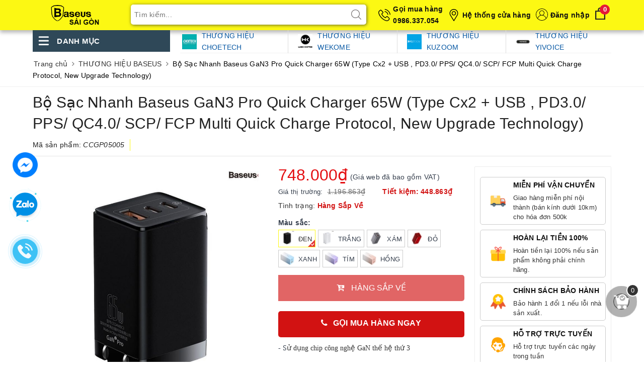

--- FILE ---
content_type: text/html; charset=utf-8
request_url: https://baseussaigon.vn/bo-sac-nhanh-baseus-gan3-pro-quick-charger-65w-type-cx2-usb-pd3-0-pps-qc4-0-scp-fcp-multi-quick-charge-protocol-new-upgrade-technology
body_size: 91097
content:
<!DOCTYPE html>
<html lang="vi">
	<head>
		<!-- Google Tag Manager -->
		<script>(function(w,d,s,l,i){w[l]=w[l]||[];w[l].push({'gtm.start':
															  new Date().getTime(),event:'gtm.js'});var f=d.getElementsByTagName(s)[0],
	j=d.createElement(s),dl=l!='dataLayer'?'&l='+l:'';j.async=true;j.src=
		'https://www.googletagmanager.com/gtm.js?id='+i+dl;f.parentNode.insertBefore(j,f);
									})(window,document,'script','dataLayer','GTM-W4DTDWXJ');</script>
		<!-- End Google Tag Manager -->

		<meta name="google-site-verification" content="D3AaJu3FlaI4kt1I9mD9F58qVGLE-t8Q6Axode-j_x8" />
		<meta name="google-site-verification" content="s5HgXajMVii1ev3wi8hODR1OaNz_NMHhFHrSo_VzkIw" />
		<meta charset="UTF-8" />
		<meta name="viewport" content="width=device-width, initial-scale=1, maximum-scale=1">			
		<title>Bộ Sạc Nhanh Baseus GaN3 Pro Quick Charger 65W (Type Cx2 + USB , PD3.0/ PPS/ QC4.0/ SCP/ FCP Multi Quick Charge Protocol, New Upgrade Technology) | BASEUS SAIGON - Đại lý uỷ quyền chính thức của Baseus tại Việt Nam</title>
		<link rel="preload" as="script" href="//bizweb.dktcdn.net/100/425/492/themes/818303/assets/defer_plus.js?1769741200776" />
		<script src="//bizweb.dktcdn.net/100/425/492/themes/818303/assets/defer_plus.js?1769741200776" type="text/javascript"></script>
		<script>deferscript('//bizweb.dktcdn.net/100/425/492/themes/818303/assets/polyfill.js?1769741200776', 'polyfill-js', 1)</script>
		<meta name="description" content="Bộ Sạc Nhanh Baseus GaN3 Pro Quick Charger 65W (Type Cx2 + USB, PD3.0/ PPS/ QC4.0/ SCP/ FCP Multi Quick Charge Protocol, New Upgrade Technology) ĐẶC ĐIỂM NỔI BẬT Giới thiệu Bộ Sạc Nhanh Baseus GaN3 Pro Quick Charger 65W -L&#224; bộ sạc thế hệ tiếp theo của d&#242;ng sạc nhanh đa năng sử dụng c&#244;ng nghệ GaN (Gallium Nitride), Bộ s">
		<meta name="keywords" content="Bộ Sạc Nhanh Baseus GaN3 Pro Quick Charger 65W (Type Cx2 + USB , PD3.0/ PPS/ QC4.0/ SCP/ FCP Multi Quick Charge Protocol, New Upgrade Technology), THƯƠNG HIỆU BASEUS, CỦ SẠC, BỘ SẠC, Củ sạc, Củ sạc nhanh, hot, Sạc, daban_1000, giasi_510.000đ, BASEUS SAIGON - Đại lý uỷ quyền chính thức của Baseus tại Việt Nam, baseussaigon.vn"/>		
		<link rel="canonical" href="https://baseussaigon.vn/bo-sac-nhanh-baseus-gan3-pro-quick-charger-65w-type-cx2-usb-pd3-0-pps-qc4-0-scp-fcp-multi-quick-charge-protocol-new-upgrade-technology"/>
		<link rel="dns-prefetch" href="https://baseussaigon.vn">
		<link rel="dns-prefetch" href="//bizweb.dktcdn.net/">
		<link rel="dns-prefetch" href="//www.google-analytics.com/">
		<link rel="dns-prefetch" href="//www.googletagmanager.com/">
		
		<meta name='revisit-after' content='1 days' />
		<meta name="robots" content="noodp,index,follow" />
		<link rel="icon" href="//bizweb.dktcdn.net/100/425/492/themes/818303/assets/favicon.png?1769741200776" type="image/x-icon" />
		<meta property="og:type" content="product"><meta property="og:title" content="Bộ Sạc Nhanh Baseus GaN3 Pro Quick Charger 65W (Type Cx2 + USB , PD3.0/ PPS/ QC4.0/ SCP/ FCP Multi Quick Charge Protocol, New Upgrade Technology)">
<meta property="og:image" content="https://bizweb.dktcdn.net/thumb/grande/100/425/492/products/bo-sac-nhanh-baseus-gan3-pro-quick-charger-65w-13.jpg?v=1656263807877"><meta property="og:image:secure_url" content="https://bizweb.dktcdn.net/thumb/grande/100/425/492/products/bo-sac-nhanh-baseus-gan3-pro-quick-charger-65w-13.jpg?v=1656263807877"><meta property="og:image" content="https://bizweb.dktcdn.net/thumb/grande/100/425/492/products/bo-sac-nhanh-baseus-gan3-pro-quick-charger-65w-2.jpg?v=1656263807877"><meta property="og:image:secure_url" content="https://bizweb.dktcdn.net/thumb/grande/100/425/492/products/bo-sac-nhanh-baseus-gan3-pro-quick-charger-65w-2.jpg?v=1656263807877"><meta property="og:image" content="https://bizweb.dktcdn.net/thumb/grande/100/425/492/products/bo-sac-nhanh-baseus-gan3-pro-quick-charger-65w-10.jpg?v=1656263807877"><meta property="og:image:secure_url" content="https://bizweb.dktcdn.net/thumb/grande/100/425/492/products/bo-sac-nhanh-baseus-gan3-pro-quick-charger-65w-10.jpg?v=1656263807877">
<meta property="og:price:amount" content="748.000"><meta property="og:price:currency" content="VND">
	<meta property="og:description" content="Bộ Sạc Nhanh Baseus GaN3 Pro Quick Charger 65W (Type Cx2 + USB, PD3.0/ PPS/ QC4.0/ SCP/ FCP Multi Quick Charge Protocol, New Upgrade Technology) ĐẶC ĐIỂM NỔI BẬT Giới thiệu Bộ Sạc Nhanh Baseus GaN3 Pro Quick Charger 65W -Là bộ sạc thế hệ tiếp theo của dòng sạc nhanh đa năng sử dụng công nghệ GaN (Gallium Nitride), Bộ s">
	<meta property="og:url" content="https://baseussaigon.vn/bo-sac-nhanh-baseus-gan3-pro-quick-charger-65w-type-cx2-usb-pd3-0-pps-qc4-0-scp-fcp-multi-quick-charge-protocol-new-upgrade-technology">
	<meta property="og:site_name" content="BASEUS SAIGON - Đại lý uỷ quyền chính thức của Baseus tại Việt Nam">
		<link rel="preload" as="style" type="text/css" href="//bizweb.dktcdn.net/100/425/492/themes/818303/assets/bootstrap.scss.css?1769741200776" onload="this.rel='stylesheet'" />
		<link href="//bizweb.dktcdn.net/100/425/492/themes/818303/assets/bootstrap.scss.css?1769741200776" rel="stylesheet" type="text/css" media="all" />

		<style>
			:root{
				--cta-color: ;
				--coupon-title-color: #fa0a15;
				--coupon-button-color: #e2dc12;
				--col-menu: 3;
				--border-color: #f1f1f1;
				--link-color: #2F80ED;
				--coupon-code-background: #f3030d;
			}

		</style>





		<link rel="preload" as="style" type="text/css" href="//bizweb.dktcdn.net/100/425/492/themes/818303/assets/plugin.scss.css?1769741200776" onload="this.rel='stylesheet'" />
		<link href="//bizweb.dktcdn.net/100/425/492/themes/818303/assets/plugin.scss.css?1769741200776" rel="stylesheet" type="text/css" media="all" />							
		<link rel="preload" as="style" type="text/css" href="//bizweb.dktcdn.net/100/425/492/themes/818303/assets/ant-mobile.scss.css?1769741200776" onload="this.rel='stylesheet'" />
		<link href="//bizweb.dktcdn.net/100/425/492/themes/818303/assets/ant-mobile.scss.css?1769741200776" rel="stylesheet" type="text/css" media="all" />

		<link href="//bizweb.dktcdn.net/100/425/492/themes/818303/assets/style_update.scss.css?1769741200776" rel="stylesheet" type="text/css" media="all" />


		
		<script>
	var Bizweb = Bizweb || {};
	Bizweb.store = 'phukiendienthoaibaseus.mysapo.net';
	Bizweb.id = 425492;
	Bizweb.theme = {"id":818303,"name":"Ant Mobile - main","role":"main"};
	Bizweb.template = 'product';
	if(!Bizweb.fbEventId)  Bizweb.fbEventId = 'xxxxxxxx-xxxx-4xxx-yxxx-xxxxxxxxxxxx'.replace(/[xy]/g, function (c) {
	var r = Math.random() * 16 | 0, v = c == 'x' ? r : (r & 0x3 | 0x8);
				return v.toString(16);
			});		
</script>
<script>
	(function () {
		function asyncLoad() {
			var urls = ["//newproductreviews.sapoapps.vn/assets/js/productreviews.min.js?store=phukiendienthoaibaseus.mysapo.net","https://google-shopping-v2.sapoapps.vn/api/conversion-tracker/global-tag/2456?store=phukiendienthoaibaseus.mysapo.net","https://google-shopping-v2.sapoapps.vn/api/conversion-tracker/event-tag/2456?store=phukiendienthoaibaseus.mysapo.net","https://forms.sapoapps.vn/libs/js/surveyform.min.js?store=phukiendienthoaibaseus.mysapo.net"];
			for (var i = 0; i < urls.length; i++) {
				var s = document.createElement('script');
				s.type = 'text/javascript';
				s.async = true;
				s.src = urls[i];
				var x = document.getElementsByTagName('script')[0];
				x.parentNode.insertBefore(s, x);
			}
		};
		window.attachEvent ? window.attachEvent('onload', asyncLoad) : window.addEventListener('load', asyncLoad, false);
	})();
</script>


<script>
	window.BizwebAnalytics = window.BizwebAnalytics || {};
	window.BizwebAnalytics.meta = window.BizwebAnalytics.meta || {};
	window.BizwebAnalytics.meta.currency = 'VND';
	window.BizwebAnalytics.tracking_url = '/s';

	var meta = {};
	
	meta.product = {"id": 26574123, "vendor": "Baseus", "name": "Bộ Sạc Nhanh Baseus GaN3 Pro Quick Charger 65W (Type Cx2 + USB , PD3.0/ PPS/ QC4.0/ SCP/ FCP Multi Quick Charge Protocol, New Upgrade Technology)",
	"type": "Củ sạc", "price": 748000 };
	
	
	for (var attr in meta) {
	window.BizwebAnalytics.meta[attr] = meta[attr];
	}
</script>

	
		<script src="/dist/js/stats.min.js?v=96f2ff2"></script>
	



<!-- Google tag (gtag.js) -->
<script async src="https://www.googletagmanager.com/gtag/js?id=G-R8BBN0KTS1"></script>
<script>
  window.dataLayer = window.dataLayer || [];
  function gtag(){dataLayer.push(arguments);}
  gtag('js', new Date());

  gtag('config', 'G-R8BBN0KTS1');
</script>
<script>

	window.enabled_enhanced_ecommerce = true;

</script>

<script>

	try {
		gtag('event', 'view_item', {
			items: [
				{
					id: 26574123,
					name: "Bộ Sạc Nhanh Baseus GaN3 Pro Quick Charger 65W (Type Cx2 + USB , PD3.0/ PPS/ QC4.0/ SCP/ FCP Multi Quick Charge Protocol, New Upgrade Technology)",
					brand: "Baseus",
					category: "Củ sạc",
					variant: null,
					price: '748000'
				}
			]
		});
	} catch(e) { console.error('ga script error', e);}

</script>




<!--Facebook Pixel Code-->
<script>
	!function(f, b, e, v, n, t, s){
	if (f.fbq) return; n = f.fbq = function(){
	n.callMethod?
	n.callMethod.apply(n, arguments):n.queue.push(arguments)}; if (!f._fbq) f._fbq = n;
	n.push = n; n.loaded = !0; n.version = '2.0'; n.queue =[]; t = b.createElement(e); t.async = !0;
	t.src = v; s = b.getElementsByTagName(e)[0]; s.parentNode.insertBefore(t, s)}
	(window,
	document,'script','https://connect.facebook.net/en_US/fbevents.js');
	fbq('init', '1708058163097089', {} , {'agent': 'plsapo'}); // Insert your pixel ID here.
	fbq('track', 'PageView',{},{ eventID: Bizweb.fbEventId });
	
	fbq('track', 'ViewContent', {
	content_ids: [26574123],
	content_name: '"Bộ Sạc Nhanh Baseus GaN3 Pro Quick Charger 65W (Type Cx2 + USB , PD3.0/ PPS/ QC4.0/ SCP/ FCP Multi Quick Charge Protocol, New Upgrade Technology)"',
	content_type: 'product_group',
	value: '748000',
	currency: window.BizwebAnalytics.meta.currency
	}, { eventID: Bizweb.fbEventId });
	
</script>
<noscript>
	<img height='1' width='1' style='display:none' src='https://www.facebook.com/tr?id=1708058163097089&ev=PageView&noscript=1' />
</noscript>
<!--DO NOT MODIFY-->
<!--End Facebook Pixel Code-->



<script>
	var eventsListenerScript = document.createElement('script');
	eventsListenerScript.async = true;
	
	eventsListenerScript.src = "/dist/js/store_events_listener.min.js?v=1b795e9";
	
	document.getElementsByTagName('head')[0].appendChild(eventsListenerScript);
</script>


<!-- Google One Tap -->
<script type="text/javascript">
	(function () {
		var iframe;
		if(window.innerWidth <= 800){
			setTimeout(init, 10000);
		} else {
			document.addEventListener('DOMContentLoaded', init);
		}
		function init() {
			if (document.cookie.indexOf('one-click-social-login-google-one-tap-shown') >= 0) {
                return;
            }
			iframe = document.createElement('iframe');
			iframe.id = "iframe-google-one-tap";
			iframe.src = 'https://store.mysapo.net/account/GoogleOneTap';
			iframe.setAttribute('allowtransparency', 'true');
			iframe.setAttribute('allow', 'identity-credentials-get');
			iframe.frameBorder = 0;
			iframe.height = '385px';
			window.addEventListener('message', handlePostMessage, false);
			document.body.appendChild(iframe); 
		}
		function handlePostMessage(e) {
			var eventName = e.data[0];
			var data = e.data[1];
			switch (eventName) {
				case 'setHeight':
					iframe.height = data;
					break;
				case 'setTop':
					if ((window.innerWidth <= 800)) {
						iframe.style = "z-index: 9999999; position: fixed; bottom: 0px; right: 0px;";
						iframe.width = '100%';
					}
					else {
						iframe.style = "z-index: 9999999; position: fixed; top: 0px; right: 0px;";
						iframe.width = '391px';
					}
					break;
				case 'setRedirect':
					location.href = data.url + '&ReturnUrl=' + location.href;
					break;
				case 'markClosedOneTap':
					var date = new Date();
					date.setTime(date.getTime() + (1*24*60*60*1000));
					document.cookie = "one-click-social-login-google-one-tap-shown=1; expires=" + date.toUTCString() + "; path=/";
					break;
			}
		}
	}())
</script>
<!-- End Google One Tap -->




	
		<script>
/*! jQuery v2.2.3 | (c) jQuery Foundation | jquery.org/license */
!function(a,b){"object"==typeof module&&"object"==typeof module.exports?module.exports=a.document?b(a,!0):function(a){if(!a.document)throw new Error("jQuery requires a window with a document");return b(a)}:b(a)}("undefined"!=typeof window?window:this,function(a,b){var c=[],d=a.document,e=c.slice,f=c.concat,g=c.push,h=c.indexOf,i={},j=i.toString,k=i.hasOwnProperty,l={},m="2.2.3",n=function(a,b){return new n.fn.init(a,b)},o=/^[\s\uFEFF\xA0]+|[\s\uFEFF\xA0]+$/g,p=/^-ms-/,q=/-([\da-z])/gi,r=function(a,b){return b.toUpperCase()};n.fn=n.prototype={jquery:m,constructor:n,selector:"",length:0,toArray:function(){return e.call(this)},get:function(a){return null!=a?0>a?this[a+this.length]:this[a]:e.call(this)},pushStack:function(a){var b=n.merge(this.constructor(),a);return b.prevObject=this,b.context=this.context,b},each:function(a){return n.each(this,a)},map:function(a){return this.pushStack(n.map(this,function(b,c){return a.call(b,c,b)}))},slice:function(){return this.pushStack(e.apply(this,arguments))},first:function(){return this.eq(0)},last:function(){return this.eq(-1)},eq:function(a){var b=this.length,c=+a+(0>a?b:0);return this.pushStack(c>=0&&b>c?[this[c]]:[])},end:function(){return this.prevObject||this.constructor()},push:g,sort:c.sort,splice:c.splice},n.extend=n.fn.extend=function(){var a,b,c,d,e,f,g=arguments[0]||{},h=1,i=arguments.length,j=!1;for("boolean"==typeof g&&(j=g,g=arguments[h]||{},h++),"object"==typeof g||n.isFunction(g)||(g={}),h===i&&(g=this,h--);i>h;h++)if(null!=(a=arguments[h]))for(b in a)c=g[b],d=a[b],g!==d&&(j&&d&&(n.isPlainObject(d)||(e=n.isArray(d)))?(e?(e=!1,f=c&&n.isArray(c)?c:[]):f=c&&n.isPlainObject(c)?c:{},g[b]=n.extend(j,f,d)):void 0!==d&&(g[b]=d));return g},n.extend({expando:"jQuery"+(m+Math.random()).replace(/\D/g,""),isReady:!0,error:function(a){throw new Error(a)},noop:function(){},isFunction:function(a){return"function"===n.type(a)},isArray:Array.isArray,isWindow:function(a){return null!=a&&a===a.window},isNumeric:function(a){var b=a&&a.toString();return!n.isArray(a)&&b-parseFloat(b)+1>=0},isPlainObject:function(a){var b;if("object"!==n.type(a)||a.nodeType||n.isWindow(a))return!1;if(a.constructor&&!k.call(a,"constructor")&&!k.call(a.constructor.prototype||{},"isPrototypeOf"))return!1;for(b in a);return void 0===b||k.call(a,b)},isEmptyObject:function(a){var b;for(b in a)return!1;return!0},type:function(a){return null==a?a+"":"object"==typeof a||"function"==typeof a?i[j.call(a)]||"object":typeof a},globalEval:function(a){var b,c=eval;a=n.trim(a),a&&(1===a.indexOf("use strict")?(b=d.createElement("script"),b.text=a,d.head.appendChild(b).parentNode.removeChild(b)):c(a))},camelCase:function(a){return a.replace(p,"ms-").replace(q,r)},nodeName:function(a,b){return a.nodeName&&a.nodeName.toLowerCase()===b.toLowerCase()},each:function(a,b){var c,d=0;if(s(a)){for(c=a.length;c>d;d++)if(b.call(a[d],d,a[d])===!1)break}else for(d in a)if(b.call(a[d],d,a[d])===!1)break;return a},trim:function(a){return null==a?"":(a+"").replace(o,"")},makeArray:function(a,b){var c=b||[];return null!=a&&(s(Object(a))?n.merge(c,"string"==typeof a?[a]:a):g.call(c,a)),c},inArray:function(a,b,c){return null==b?-1:h.call(b,a,c)},merge:function(a,b){for(var c=+b.length,d=0,e=a.length;c>d;d++)a[e++]=b[d];return a.length=e,a},grep:function(a,b,c){for(var d,e=[],f=0,g=a.length,h=!c;g>f;f++)d=!b(a[f],f),d!==h&&e.push(a[f]);return e},map:function(a,b,c){var d,e,g=0,h=[];if(s(a))for(d=a.length;d>g;g++)e=b(a[g],g,c),null!=e&&h.push(e);else for(g in a)e=b(a[g],g,c),null!=e&&h.push(e);return f.apply([],h)},guid:1,proxy:function(a,b){var c,d,f;return"string"==typeof b&&(c=a[b],b=a,a=c),n.isFunction(a)?(d=e.call(arguments,2),f=function(){return a.apply(b||this,d.concat(e.call(arguments)))},f.guid=a.guid=a.guid||n.guid++,f):void 0},now:Date.now,support:l}),"function"==typeof Symbol&&(n.fn[Symbol.iterator]=c[Symbol.iterator]),n.each("Boolean Number String Function Array Date RegExp Object Error Symbol".split(" "),function(a,b){i["[object "+b+"]"]=b.toLowerCase()});function s(a){var b=!!a&&"length"in a&&a.length,c=n.type(a);return"function"===c||n.isWindow(a)?!1:"array"===c||0===b||"number"==typeof b&&b>0&&b-1 in a}var t=function(a){var b,c,d,e,f,g,h,i,j,k,l,m,n,o,p,q,r,s,t,u="sizzle"+1*new Date,v=a.document,w=0,x=0,y=ga(),z=ga(),A=ga(),B=function(a,b){return a===b&&(l=!0),0},C=1<<31,D={}.hasOwnProperty,E=[],F=E.pop,G=E.push,H=E.push,I=E.slice,J=function(a,b){for(var c=0,d=a.length;d>c;c++)if(a[c]===b)return c;return-1},K="checked|selected|async|autofocus|autoplay|controls|defer|disabled|hidden|ismap|loop|multiple|open|readonly|required|scoped",L="[\\x20\\t\\r\\n\\f]",M="(?:\\\\.|[\\w-]|[^\\x00-\\xa0])+",N="\\["+L+"*("+M+")(?:"+L+"*([*^$|!~]?=)"+L+"*(?:'((?:\\\\.|[^\\\\'])*)'|\"((?:\\\\.|[^\\\\\"])*)\"|("+M+"))|)"+L+"*\\]",O=":("+M+")(?:\\((('((?:\\\\.|[^\\\\'])*)'|\"((?:\\\\.|[^\\\\\"])*)\")|((?:\\\\.|[^\\\\()[\\]]|"+N+")*)|.*)\\)|)",P=new RegExp(L+"+","g"),Q=new RegExp("^"+L+"+|((?:^|[^\\\\])(?:\\\\.)*)"+L+"+$","g"),R=new RegExp("^"+L+"*,"+L+"*"),S=new RegExp("^"+L+"*([>+~]|"+L+")"+L+"*"),T=new RegExp("="+L+"*([^\\]'\"]*?)"+L+"*\\]","g"),U=new RegExp(O),V=new RegExp("^"+M+"$"),W={ID:new RegExp("^#("+M+")"),CLASS:new RegExp("^\\.("+M+")"),TAG:new RegExp("^("+M+"|[*])"),ATTR:new RegExp("^"+N),PSEUDO:new RegExp("^"+O),CHILD:new RegExp("^:(only|first|last|nth|nth-last)-(child|of-type)(?:\\("+L+"*(even|odd|(([+-]|)(\\d*)n|)"+L+"*(?:([+-]|)"+L+"*(\\d+)|))"+L+"*\\)|)","i"),bool:new RegExp("^(?:"+K+")$","i"),needsContext:new RegExp("^"+L+"*[>+~]|:(even|odd|eq|gt|lt|nth|first|last)(?:\\("+L+"*((?:-\\d)?\\d*)"+L+"*\\)|)(?=[^-]|$)","i")},X=/^(?:input|select|textarea|button)$/i,Y=/^h\d$/i,Z=/^[^{]+\{\s*\[native \w/,$=/^(?:#([\w-]+)|(\w+)|\.([\w-]+))$/,_=/[+~]/,aa=/'|\\/g,ba=new RegExp("\\\\([\\da-f]{1,6}"+L+"?|("+L+")|.)","ig"),ca=function(a,b,c){var d="0x"+b-65536;return d!==d||c?b:0>d?String.fromCharCode(d+65536):String.fromCharCode(d>>10|55296,1023&d|56320)},da=function(){m()};try{H.apply(E=I.call(v.childNodes),v.childNodes),E[v.childNodes.length].nodeType}catch(ea){H={apply:E.length?function(a,b){G.apply(a,I.call(b))}:function(a,b){var c=a.length,d=0;while(a[c++]=b[d++]);a.length=c-1}}}function fa(a,b,d,e){var f,h,j,k,l,o,r,s,w=b&&b.ownerDocument,x=b?b.nodeType:9;if(d=d||[],"string"!=typeof a||!a||1!==x&&9!==x&&11!==x)return d;if(!e&&((b?b.ownerDocument||b:v)!==n&&m(b),b=b||n,p)){if(11!==x&&(o=$.exec(a)))if(f=o[1]){if(9===x){if(!(j=b.getElementById(f)))return d;if(j.id===f)return d.push(j),d}else if(w&&(j=w.getElementById(f))&&t(b,j)&&j.id===f)return d.push(j),d}else{if(o[2])return H.apply(d,b.getElementsByTagName(a)),d;if((f=o[3])&&c.getElementsByClassName&&b.getElementsByClassName)return H.apply(d,b.getElementsByClassName(f)),d}if(c.qsa&&!A[a+" "]&&(!q||!q.test(a))){if(1!==x)w=b,s=a;else if("object"!==b.nodeName.toLowerCase()){(k=b.getAttribute("id"))?k=k.replace(aa,"\\$&"):b.setAttribute("id",k=u),r=g(a),h=r.length,l=V.test(k)?"#"+k:"[id='"+k+"']";while(h--)r[h]=l+" "+qa(r[h]);s=r.join(","),w=_.test(a)&&oa(b.parentNode)||b}if(s)try{return H.apply(d,w.querySelectorAll(s)),d}catch(y){}finally{k===u&&b.removeAttribute("id")}}}return i(a.replace(Q,"$1"),b,d,e)}function ga(){var a=[];function b(c,e){return a.push(c+" ")>d.cacheLength&&delete b[a.shift()],b[c+" "]=e}return b}function ha(a){return a[u]=!0,a}function ia(a){var b=n.createElement("div");try{return!!a(b)}catch(c){return!1}finally{b.parentNode&&b.parentNode.removeChild(b),b=null}}function ja(a,b){var c=a.split("|"),e=c.length;while(e--)d.attrHandle[c[e]]=b}function ka(a,b){var c=b&&a,d=c&&1===a.nodeType&&1===b.nodeType&&(~b.sourceIndex||C)-(~a.sourceIndex||C);if(d)return d;if(c)while(c=c.nextSibling)if(c===b)return-1;return a?1:-1}function la(a){return function(b){var c=b.nodeName.toLowerCase();return"input"===c&&b.type===a}}function ma(a){return function(b){var c=b.nodeName.toLowerCase();return("input"===c||"button"===c)&&b.type===a}}function na(a){return ha(function(b){return b=+b,ha(function(c,d){var e,f=a([],c.length,b),g=f.length;while(g--)c[e=f[g]]&&(c[e]=!(d[e]=c[e]))})})}function oa(a){return a&&"undefined"!=typeof a.getElementsByTagName&&a}c=fa.support={},f=fa.isXML=function(a){var b=a&&(a.ownerDocument||a).documentElement;return b?"HTML"!==b.nodeName:!1},m=fa.setDocument=function(a){var b,e,g=a?a.ownerDocument||a:v;return g!==n&&9===g.nodeType&&g.documentElement?(n=g,o=n.documentElement,p=!f(n),(e=n.defaultView)&&e.top!==e&&(e.addEventListener?e.addEventListener("unload",da,!1):e.attachEvent&&e.attachEvent("onunload",da)),c.attributes=ia(function(a){return a.className="i",!a.getAttribute("className")}),c.getElementsByTagName=ia(function(a){return a.appendChild(n.createComment("")),!a.getElementsByTagName("*").length}),c.getElementsByClassName=Z.test(n.getElementsByClassName),c.getById=ia(function(a){return o.appendChild(a).id=u,!n.getElementsByName||!n.getElementsByName(u).length}),c.getById?(d.find.ID=function(a,b){if("undefined"!=typeof b.getElementById&&p){var c=b.getElementById(a);return c?[c]:[]}},d.filter.ID=function(a){var b=a.replace(ba,ca);return function(a){return a.getAttribute("id")===b}}):(delete d.find.ID,d.filter.ID=function(a){var b=a.replace(ba,ca);return function(a){var c="undefined"!=typeof a.getAttributeNode&&a.getAttributeNode("id");return c&&c.value===b}}),d.find.TAG=c.getElementsByTagName?function(a,b){return"undefined"!=typeof b.getElementsByTagName?b.getElementsByTagName(a):c.qsa?b.querySelectorAll(a):void 0}:function(a,b){var c,d=[],e=0,f=b.getElementsByTagName(a);if("*"===a){while(c=f[e++])1===c.nodeType&&d.push(c);return d}return f},d.find.CLASS=c.getElementsByClassName&&function(a,b){return"undefined"!=typeof b.getElementsByClassName&&p?b.getElementsByClassName(a):void 0},r=[],q=[],(c.qsa=Z.test(n.querySelectorAll))&&(ia(function(a){o.appendChild(a).innerHTML="<a id='"+u+"'></a><select id='"+u+"-\r\\' msallowcapture=''><option selected=''></option></select>",a.querySelectorAll("[msallowcapture^='']").length&&q.push("[*^$]="+L+"*(?:''|\"\")"),a.querySelectorAll("[selected]").length||q.push("\\["+L+"*(?:value|"+K+")"),a.querySelectorAll("[id~="+u+"-]").length||q.push("~="),a.querySelectorAll(":checked").length||q.push(":checked"),a.querySelectorAll("a#"+u+"+*").length||q.push(".#.+[+~]")}),ia(function(a){var b=n.createElement("input");b.setAttribute("type","hidden"),a.appendChild(b).setAttribute("name","D"),a.querySelectorAll("[name=d]").length&&q.push("name"+L+"*[*^$|!~]?="),a.querySelectorAll(":enabled").length||q.push(":enabled",":disabled"),a.querySelectorAll("*,:x"),q.push(",.*:")})),(c.matchesSelector=Z.test(s=o.matches||o.webkitMatchesSelector||o.mozMatchesSelector||o.oMatchesSelector||o.msMatchesSelector))&&ia(function(a){c.disconnectedMatch=s.call(a,"div"),s.call(a,"[s!='']:x"),r.push("!=",O)}),q=q.length&&new RegExp(q.join("|")),r=r.length&&new RegExp(r.join("|")),b=Z.test(o.compareDocumentPosition),t=b||Z.test(o.contains)?function(a,b){var c=9===a.nodeType?a.documentElement:a,d=b&&b.parentNode;return a===d||!(!d||1!==d.nodeType||!(c.contains?c.contains(d):a.compareDocumentPosition&&16&a.compareDocumentPosition(d)))}:function(a,b){if(b)while(b=b.parentNode)if(b===a)return!0;return!1},B=b?function(a,b){if(a===b)return l=!0,0;var d=!a.compareDocumentPosition-!b.compareDocumentPosition;return d?d:(d=(a.ownerDocument||a)===(b.ownerDocument||b)?a.compareDocumentPosition(b):1,1&d||!c.sortDetached&&b.compareDocumentPosition(a)===d?a===n||a.ownerDocument===v&&t(v,a)?-1:b===n||b.ownerDocument===v&&t(v,b)?1:k?J(k,a)-J(k,b):0:4&d?-1:1)}:function(a,b){if(a===b)return l=!0,0;var c,d=0,e=a.parentNode,f=b.parentNode,g=[a],h=[b];if(!e||!f)return a===n?-1:b===n?1:e?-1:f?1:k?J(k,a)-J(k,b):0;if(e===f)return ka(a,b);c=a;while(c=c.parentNode)g.unshift(c);c=b;while(c=c.parentNode)h.unshift(c);while(g[d]===h[d])d++;return d?ka(g[d],h[d]):g[d]===v?-1:h[d]===v?1:0},n):n},fa.matches=function(a,b){return fa(a,null,null,b)},fa.matchesSelector=function(a,b){if((a.ownerDocument||a)!==n&&m(a),b=b.replace(T,"='$1']"),c.matchesSelector&&p&&!A[b+" "]&&(!r||!r.test(b))&&(!q||!q.test(b)))try{var d=s.call(a,b);if(d||c.disconnectedMatch||a.document&&11!==a.document.nodeType)return d}catch(e){}return fa(b,n,null,[a]).length>0},fa.contains=function(a,b){return(a.ownerDocument||a)!==n&&m(a),t(a,b)},fa.attr=function(a,b){(a.ownerDocument||a)!==n&&m(a);var e=d.attrHandle[b.toLowerCase()],f=e&&D.call(d.attrHandle,b.toLowerCase())?e(a,b,!p):void 0;return void 0!==f?f:c.attributes||!p?a.getAttribute(b):(f=a.getAttributeNode(b))&&f.specified?f.value:null},fa.error=function(a){throw new Error("Syntax error, unrecognized expression: "+a)},fa.uniqueSort=function(a){var b,d=[],e=0,f=0;if(l=!c.detectDuplicates,k=!c.sortStable&&a.slice(0),a.sort(B),l){while(b=a[f++])b===a[f]&&(e=d.push(f));while(e--)a.splice(d[e],1)}return k=null,a},e=fa.getText=function(a){var b,c="",d=0,f=a.nodeType;if(f){if(1===f||9===f||11===f){if("string"==typeof a.textContent)return a.textContent;for(a=a.firstChild;a;a=a.nextSibling)c+=e(a)}else if(3===f||4===f)return a.nodeValue}else while(b=a[d++])c+=e(b);return c},d=fa.selectors={cacheLength:50,createPseudo:ha,match:W,attrHandle:{},find:{},relative:{">":{dir:"parentNode",first:!0}," ":{dir:"parentNode"},"+":{dir:"previousSibling",first:!0},"~":{dir:"previousSibling"}},preFilter:{ATTR:function(a){return a[1]=a[1].replace(ba,ca),a[3]=(a[3]||a[4]||a[5]||"").replace(ba,ca),"~="===a[2]&&(a[3]=" "+a[3]+" "),a.slice(0,4)},CHILD:function(a){return a[1]=a[1].toLowerCase(),"nth"===a[1].slice(0,3)?(a[3]||fa.error(a[0]),a[4]=+(a[4]?a[5]+(a[6]||1):2*("even"===a[3]||"odd"===a[3])),a[5]=+(a[7]+a[8]||"odd"===a[3])):a[3]&&fa.error(a[0]),a},PSEUDO:function(a){var b,c=!a[6]&&a[2];return W.CHILD.test(a[0])?null:(a[3]?a[2]=a[4]||a[5]||"":c&&U.test(c)&&(b=g(c,!0))&&(b=c.indexOf(")",c.length-b)-c.length)&&(a[0]=a[0].slice(0,b),a[2]=c.slice(0,b)),a.slice(0,3))}},filter:{TAG:function(a){var b=a.replace(ba,ca).toLowerCase();return"*"===a?function(){return!0}:function(a){return a.nodeName&&a.nodeName.toLowerCase()===b}},CLASS:function(a){var b=y[a+" "];return b||(b=new RegExp("(^|"+L+")"+a+"("+L+"|$)"))&&y(a,function(a){return b.test("string"==typeof a.className&&a.className||"undefined"!=typeof a.getAttribute&&a.getAttribute("class")||"")})},ATTR:function(a,b,c){return function(d){var e=fa.attr(d,a);return null==e?"!="===b:b?(e+="","="===b?e===c:"!="===b?e!==c:"^="===b?c&&0===e.indexOf(c):"*="===b?c&&e.indexOf(c)>-1:"$="===b?c&&e.slice(-c.length)===c:"~="===b?(" "+e.replace(P," ")+" ").indexOf(c)>-1:"|="===b?e===c||e.slice(0,c.length+1)===c+"-":!1):!0}},CHILD:function(a,b,c,d,e){var f="nth"!==a.slice(0,3),g="last"!==a.slice(-4),h="of-type"===b;return 1===d&&0===e?function(a){return!!a.parentNode}:function(b,c,i){var j,k,l,m,n,o,p=f!==g?"nextSibling":"previousSibling",q=b.parentNode,r=h&&b.nodeName.toLowerCase(),s=!i&&!h,t=!1;if(q){if(f){while(p){m=b;while(m=m[p])if(h?m.nodeName.toLowerCase()===r:1===m.nodeType)return!1;o=p="only"===a&&!o&&"nextSibling"}return!0}if(o=[g?q.firstChild:q.lastChild],g&&s){m=q,l=m[u]||(m[u]={}),k=l[m.uniqueID]||(l[m.uniqueID]={}),j=k[a]||[],n=j[0]===w&&j[1],t=n&&j[2],m=n&&q.childNodes[n];while(m=++n&&m&&m[p]||(t=n=0)||o.pop())if(1===m.nodeType&&++t&&m===b){k[a]=[w,n,t];break}}else if(s&&(m=b,l=m[u]||(m[u]={}),k=l[m.uniqueID]||(l[m.uniqueID]={}),j=k[a]||[],n=j[0]===w&&j[1],t=n),t===!1)while(m=++n&&m&&m[p]||(t=n=0)||o.pop())if((h?m.nodeName.toLowerCase()===r:1===m.nodeType)&&++t&&(s&&(l=m[u]||(m[u]={}),k=l[m.uniqueID]||(l[m.uniqueID]={}),k[a]=[w,t]),m===b))break;return t-=e,t===d||t%d===0&&t/d>=0}}},PSEUDO:function(a,b){var c,e=d.pseudos[a]||d.setFilters[a.toLowerCase()]||fa.error("unsupported pseudo: "+a);return e[u]?e(b):e.length>1?(c=[a,a,"",b],d.setFilters.hasOwnProperty(a.toLowerCase())?ha(function(a,c){var d,f=e(a,b),g=f.length;while(g--)d=J(a,f[g]),a[d]=!(c[d]=f[g])}):function(a){return e(a,0,c)}):e}},pseudos:{not:ha(function(a){var b=[],c=[],d=h(a.replace(Q,"$1"));return d[u]?ha(function(a,b,c,e){var f,g=d(a,null,e,[]),h=a.length;while(h--)(f=g[h])&&(a[h]=!(b[h]=f))}):function(a,e,f){return b[0]=a,d(b,null,f,c),b[0]=null,!c.pop()}}),has:ha(function(a){return function(b){return fa(a,b).length>0}}),contains:ha(function(a){return a=a.replace(ba,ca),function(b){return(b.textContent||b.innerText||e(b)).indexOf(a)>-1}}),lang:ha(function(a){return V.test(a||"")||fa.error("unsupported lang: "+a),a=a.replace(ba,ca).toLowerCase(),function(b){var c;do if(c=p?b.lang:b.getAttribute("xml:lang")||b.getAttribute("lang"))return c=c.toLowerCase(),c===a||0===c.indexOf(a+"-");while((b=b.parentNode)&&1===b.nodeType);return!1}}),target:function(b){var c=a.location&&a.location.hash;return c&&c.slice(1)===b.id},root:function(a){return a===o},focus:function(a){return a===n.activeElement&&(!n.hasFocus||n.hasFocus())&&!!(a.type||a.href||~a.tabIndex)},enabled:function(a){return a.disabled===!1},disabled:function(a){return a.disabled===!0},checked:function(a){var b=a.nodeName.toLowerCase();return"input"===b&&!!a.checked||"option"===b&&!!a.selected},selected:function(a){return a.parentNode&&a.parentNode.selectedIndex,a.selected===!0},empty:function(a){for(a=a.firstChild;a;a=a.nextSibling)if(a.nodeType<6)return!1;return!0},parent:function(a){return!d.pseudos.empty(a)},header:function(a){return Y.test(a.nodeName)},input:function(a){return X.test(a.nodeName)},button:function(a){var b=a.nodeName.toLowerCase();return"input"===b&&"button"===a.type||"button"===b},text:function(a){var b;return"input"===a.nodeName.toLowerCase()&&"text"===a.type&&(null==(b=a.getAttribute("type"))||"text"===b.toLowerCase())},first:na(function(){return[0]}),last:na(function(a,b){return[b-1]}),eq:na(function(a,b,c){return[0>c?c+b:c]}),even:na(function(a,b){for(var c=0;b>c;c+=2)a.push(c);return a}),odd:na(function(a,b){for(var c=1;b>c;c+=2)a.push(c);return a}),lt:na(function(a,b,c){for(var d=0>c?c+b:c;--d>=0;)a.push(d);return a}),gt:na(function(a,b,c){for(var d=0>c?c+b:c;++d<b;)a.push(d);return a})}},d.pseudos.nth=d.pseudos.eq;for(b in{radio:!0,checkbox:!0,file:!0,password:!0,image:!0})d.pseudos[b]=la(b);for(b in{submit:!0,reset:!0})d.pseudos[b]=ma(b);function pa(){}pa.prototype=d.filters=d.pseudos,d.setFilters=new pa,g=fa.tokenize=function(a,b){var c,e,f,g,h,i,j,k=z[a+" "];if(k)return b?0:k.slice(0);h=a,i=[],j=d.preFilter;while(h){c&&!(e=R.exec(h))||(e&&(h=h.slice(e[0].length)||h),i.push(f=[])),c=!1,(e=S.exec(h))&&(c=e.shift(),f.push({value:c,type:e[0].replace(Q," ")}),h=h.slice(c.length));for(g in d.filter)!(e=W[g].exec(h))||j[g]&&!(e=j[g](e))||(c=e.shift(),f.push({value:c,type:g,matches:e}),h=h.slice(c.length));if(!c)break}return b?h.length:h?fa.error(a):z(a,i).slice(0)};function qa(a){for(var b=0,c=a.length,d="";c>b;b++)d+=a[b].value;return d}function ra(a,b,c){var d=b.dir,e=c&&"parentNode"===d,f=x++;return b.first?function(b,c,f){while(b=b[d])if(1===b.nodeType||e)return a(b,c,f)}:function(b,c,g){var h,i,j,k=[w,f];if(g){while(b=b[d])if((1===b.nodeType||e)&&a(b,c,g))return!0}else while(b=b[d])if(1===b.nodeType||e){if(j=b[u]||(b[u]={}),i=j[b.uniqueID]||(j[b.uniqueID]={}),(h=i[d])&&h[0]===w&&h[1]===f)return k[2]=h[2];if(i[d]=k,k[2]=a(b,c,g))return!0}}}function sa(a){return a.length>1?function(b,c,d){var e=a.length;while(e--)if(!a[e](b,c,d))return!1;return!0}:a[0]}function ta(a,b,c){for(var d=0,e=b.length;e>d;d++)fa(a,b[d],c);return c}function ua(a,b,c,d,e){for(var f,g=[],h=0,i=a.length,j=null!=b;i>h;h++)(f=a[h])&&(c&&!c(f,d,e)||(g.push(f),j&&b.push(h)));return g}function va(a,b,c,d,e,f){return d&&!d[u]&&(d=va(d)),e&&!e[u]&&(e=va(e,f)),ha(function(f,g,h,i){var j,k,l,m=[],n=[],o=g.length,p=f||ta(b||"*",h.nodeType?[h]:h,[]),q=!a||!f&&b?p:ua(p,m,a,h,i),r=c?e||(f?a:o||d)?[]:g:q;if(c&&c(q,r,h,i),d){j=ua(r,n),d(j,[],h,i),k=j.length;while(k--)(l=j[k])&&(r[n[k]]=!(q[n[k]]=l))}if(f){if(e||a){if(e){j=[],k=r.length;while(k--)(l=r[k])&&j.push(q[k]=l);e(null,r=[],j,i)}k=r.length;while(k--)(l=r[k])&&(j=e?J(f,l):m[k])>-1&&(f[j]=!(g[j]=l))}}else r=ua(r===g?r.splice(o,r.length):r),e?e(null,g,r,i):H.apply(g,r)})}function wa(a){for(var b,c,e,f=a.length,g=d.relative[a[0].type],h=g||d.relative[" "],i=g?1:0,k=ra(function(a){return a===b},h,!0),l=ra(function(a){return J(b,a)>-1},h,!0),m=[function(a,c,d){var e=!g&&(d||c!==j)||((b=c).nodeType?k(a,c,d):l(a,c,d));return b=null,e}];f>i;i++)if(c=d.relative[a[i].type])m=[ra(sa(m),c)];else{if(c=d.filter[a[i].type].apply(null,a[i].matches),c[u]){for(e=++i;f>e;e++)if(d.relative[a[e].type])break;return va(i>1&&sa(m),i>1&&qa(a.slice(0,i-1).concat({value:" "===a[i-2].type?"*":""})).replace(Q,"$1"),c,e>i&&wa(a.slice(i,e)),f>e&&wa(a=a.slice(e)),f>e&&qa(a))}m.push(c)}return sa(m)}function xa(a,b){var c=b.length>0,e=a.length>0,f=function(f,g,h,i,k){var l,o,q,r=0,s="0",t=f&&[],u=[],v=j,x=f||e&&d.find.TAG("*",k),y=w+=null==v?1:Math.random()||.1,z=x.length;for(k&&(j=g===n||g||k);s!==z&&null!=(l=x[s]);s++){if(e&&l){o=0,g||l.ownerDocument===n||(m(l),h=!p);while(q=a[o++])if(q(l,g||n,h)){i.push(l);break}k&&(w=y)}c&&((l=!q&&l)&&r--,f&&t.push(l))}if(r+=s,c&&s!==r){o=0;while(q=b[o++])q(t,u,g,h);if(f){if(r>0)while(s--)t[s]||u[s]||(u[s]=F.call(i));u=ua(u)}H.apply(i,u),k&&!f&&u.length>0&&r+b.length>1&&fa.uniqueSort(i)}return k&&(w=y,j=v),t};return c?ha(f):f}return h=fa.compile=function(a,b){var c,d=[],e=[],f=A[a+" "];if(!f){b||(b=g(a)),c=b.length;while(c--)f=wa(b[c]),f[u]?d.push(f):e.push(f);f=A(a,xa(e,d)),f.selector=a}return f},i=fa.select=function(a,b,e,f){var i,j,k,l,m,n="function"==typeof a&&a,o=!f&&g(a=n.selector||a);if(e=e||[],1===o.length){if(j=o[0]=o[0].slice(0),j.length>2&&"ID"===(k=j[0]).type&&c.getById&&9===b.nodeType&&p&&d.relative[j[1].type]){if(b=(d.find.ID(k.matches[0].replace(ba,ca),b)||[])[0],!b)return e;n&&(b=b.parentNode),a=a.slice(j.shift().value.length)}i=W.needsContext.test(a)?0:j.length;while(i--){if(k=j[i],d.relative[l=k.type])break;if((m=d.find[l])&&(f=m(k.matches[0].replace(ba,ca),_.test(j[0].type)&&oa(b.parentNode)||b))){if(j.splice(i,1),a=f.length&&qa(j),!a)return H.apply(e,f),e;break}}}return(n||h(a,o))(f,b,!p,e,!b||_.test(a)&&oa(b.parentNode)||b),e},c.sortStable=u.split("").sort(B).join("")===u,c.detectDuplicates=!!l,m(),c.sortDetached=ia(function(a){return 1&a.compareDocumentPosition(n.createElement("div"))}),ia(function(a){return a.innerHTML="<a href='#'></a>","#"===a.firstChild.getAttribute("href")})||ja("type|href|height|width",function(a,b,c){return c?void 0:a.getAttribute(b,"type"===b.toLowerCase()?1:2)}),c.attributes&&ia(function(a){return a.innerHTML="<input/>",a.firstChild.setAttribute("value",""),""===a.firstChild.getAttribute("value")})||ja("value",function(a,b,c){return c||"input"!==a.nodeName.toLowerCase()?void 0:a.defaultValue}),ia(function(a){return null==a.getAttribute("disabled")})||ja(K,function(a,b,c){var d;return c?void 0:a[b]===!0?b.toLowerCase():(d=a.getAttributeNode(b))&&d.specified?d.value:null}),fa}(a);n.find=t,n.expr=t.selectors,n.expr[":"]=n.expr.pseudos,n.uniqueSort=n.unique=t.uniqueSort,n.text=t.getText,n.isXMLDoc=t.isXML,n.contains=t.contains;var u=function(a,b,c){var d=[],e=void 0!==c;while((a=a[b])&&9!==a.nodeType)if(1===a.nodeType){if(e&&n(a).is(c))break;d.push(a)}return d},v=function(a,b){for(var c=[];a;a=a.nextSibling)1===a.nodeType&&a!==b&&c.push(a);return c},w=n.expr.match.needsContext,x=/^<([\w-]+)\s*\/?>(?:<\/\1>|)$/,y=/^.[^:#\[\.,]*$/;function z(a,b,c){if(n.isFunction(b))return n.grep(a,function(a,d){return!!b.call(a,d,a)!==c});if(b.nodeType)return n.grep(a,function(a){return a===b!==c});if("string"==typeof b){if(y.test(b))return n.filter(b,a,c);b=n.filter(b,a)}return n.grep(a,function(a){return h.call(b,a)>-1!==c})}n.filter=function(a,b,c){var d=b[0];return c&&(a=":not("+a+")"),1===b.length&&1===d.nodeType?n.find.matchesSelector(d,a)?[d]:[]:n.find.matches(a,n.grep(b,function(a){return 1===a.nodeType}))},n.fn.extend({find:function(a){var b,c=this.length,d=[],e=this;if("string"!=typeof a)return this.pushStack(n(a).filter(function(){for(b=0;c>b;b++)if(n.contains(e[b],this))return!0}));for(b=0;c>b;b++)n.find(a,e[b],d);return d=this.pushStack(c>1?n.unique(d):d),d.selector=this.selector?this.selector+" "+a:a,d},filter:function(a){return this.pushStack(z(this,a||[],!1))},not:function(a){return this.pushStack(z(this,a||[],!0))},is:function(a){return!!z(this,"string"==typeof a&&w.test(a)?n(a):a||[],!1).length}});var A,B=/^(?:\s*(<[\w\W]+>)[^>]*|#([\w-]*))$/,C=n.fn.init=function(a,b,c){var e,f;if(!a)return this;if(c=c||A,"string"==typeof a){if(e="<"===a[0]&&">"===a[a.length-1]&&a.length>=3?[null,a,null]:B.exec(a),!e||!e[1]&&b)return!b||b.jquery?(b||c).find(a):this.constructor(b).find(a);if(e[1]){if(b=b instanceof n?b[0]:b,n.merge(this,n.parseHTML(e[1],b&&b.nodeType?b.ownerDocument||b:d,!0)),x.test(e[1])&&n.isPlainObject(b))for(e in b)n.isFunction(this[e])?this[e](b[e]):this.attr(e,b[e]);return this}return f=d.getElementById(e[2]),f&&f.parentNode&&(this.length=1,this[0]=f),this.context=d,this.selector=a,this}return a.nodeType?(this.context=this[0]=a,this.length=1,this):n.isFunction(a)?void 0!==c.ready?c.ready(a):a(n):(void 0!==a.selector&&(this.selector=a.selector,this.context=a.context),n.makeArray(a,this))};C.prototype=n.fn,A=n(d);var D=/^(?:parents|prev(?:Until|All))/,E={children:!0,contents:!0,next:!0,prev:!0};n.fn.extend({has:function(a){var b=n(a,this),c=b.length;return this.filter(function(){for(var a=0;c>a;a++)if(n.contains(this,b[a]))return!0})},closest:function(a,b){for(var c,d=0,e=this.length,f=[],g=w.test(a)||"string"!=typeof a?n(a,b||this.context):0;e>d;d++)for(c=this[d];c&&c!==b;c=c.parentNode)if(c.nodeType<11&&(g?g.index(c)>-1:1===c.nodeType&&n.find.matchesSelector(c,a))){f.push(c);break}return this.pushStack(f.length>1?n.uniqueSort(f):f)},index:function(a){return a?"string"==typeof a?h.call(n(a),this[0]):h.call(this,a.jquery?a[0]:a):this[0]&&this[0].parentNode?this.first().prevAll().length:-1},add:function(a,b){return this.pushStack(n.uniqueSort(n.merge(this.get(),n(a,b))))},addBack:function(a){return this.add(null==a?this.prevObject:this.prevObject.filter(a))}});function F(a,b){while((a=a[b])&&1!==a.nodeType);return a}n.each({parent:function(a){var b=a.parentNode;return b&&11!==b.nodeType?b:null},parents:function(a){return u(a,"parentNode")},parentsUntil:function(a,b,c){return u(a,"parentNode",c)},next:function(a){return F(a,"nextSibling")},prev:function(a){return F(a,"previousSibling")},nextAll:function(a){return u(a,"nextSibling")},prevAll:function(a){return u(a,"previousSibling")},nextUntil:function(a,b,c){return u(a,"nextSibling",c)},prevUntil:function(a,b,c){return u(a,"previousSibling",c)},siblings:function(a){return v((a.parentNode||{}).firstChild,a)},children:function(a){return v(a.firstChild)},contents:function(a){return a.contentDocument||n.merge([],a.childNodes)}},function(a,b){n.fn[a]=function(c,d){var e=n.map(this,b,c);return"Until"!==a.slice(-5)&&(d=c),d&&"string"==typeof d&&(e=n.filter(d,e)),this.length>1&&(E[a]||n.uniqueSort(e),D.test(a)&&e.reverse()),this.pushStack(e)}});var G=/\S+/g;function H(a){var b={};return n.each(a.match(G)||[],function(a,c){b[c]=!0}),b}n.Callbacks=function(a){a="string"==typeof a?H(a):n.extend({},a);var b,c,d,e,f=[],g=[],h=-1,i=function(){for(e=a.once,d=b=!0;g.length;h=-1){c=g.shift();while(++h<f.length)f[h].apply(c[0],c[1])===!1&&a.stopOnFalse&&(h=f.length,c=!1)}a.memory||(c=!1),b=!1,e&&(f=c?[]:"")},j={add:function(){return f&&(c&&!b&&(h=f.length-1,g.push(c)),function d(b){n.each(b,function(b,c){n.isFunction(c)?a.unique&&j.has(c)||f.push(c):c&&c.length&&"string"!==n.type(c)&&d(c)})}(arguments),c&&!b&&i()),this},remove:function(){return n.each(arguments,function(a,b){var c;while((c=n.inArray(b,f,c))>-1)f.splice(c,1),h>=c&&h--}),this},has:function(a){return a?n.inArray(a,f)>-1:f.length>0},empty:function(){return f&&(f=[]),this},disable:function(){return e=g=[],f=c="",this},disabled:function(){return!f},lock:function(){return e=g=[],c||(f=c=""),this},locked:function(){return!!e},fireWith:function(a,c){return e||(c=c||[],c=[a,c.slice?c.slice():c],g.push(c),b||i()),this},fire:function(){return j.fireWith(this,arguments),this},fired:function(){return!!d}};return j},n.extend({Deferred:function(a){var b=[["resolve","done",n.Callbacks("once memory"),"resolved"],["reject","fail",n.Callbacks("once memory"),"rejected"],["notify","progress",n.Callbacks("memory")]],c="pending",d={state:function(){return c},always:function(){return e.done(arguments).fail(arguments),this},then:function(){var a=arguments;return n.Deferred(function(c){n.each(b,function(b,f){var g=n.isFunction(a[b])&&a[b];e[f[1]](function(){var a=g&&g.apply(this,arguments);a&&n.isFunction(a.promise)?a.promise().progress(c.notify).done(c.resolve).fail(c.reject):c[f[0]+"With"](this===d?c.promise():this,g?[a]:arguments)})}),a=null}).promise()},promise:function(a){return null!=a?n.extend(a,d):d}},e={};return d.pipe=d.then,n.each(b,function(a,f){var g=f[2],h=f[3];d[f[1]]=g.add,h&&g.add(function(){c=h},b[1^a][2].disable,b[2][2].lock),e[f[0]]=function(){return e[f[0]+"With"](this===e?d:this,arguments),this},e[f[0]+"With"]=g.fireWith}),d.promise(e),a&&a.call(e,e),e},when:function(a){var b=0,c=e.call(arguments),d=c.length,f=1!==d||a&&n.isFunction(a.promise)?d:0,g=1===f?a:n.Deferred(),h=function(a,b,c){return function(d){b[a]=this,c[a]=arguments.length>1?e.call(arguments):d,c===i?g.notifyWith(b,c):--f||g.resolveWith(b,c)}},i,j,k;if(d>1)for(i=new Array(d),j=new Array(d),k=new Array(d);d>b;b++)c[b]&&n.isFunction(c[b].promise)?c[b].promise().progress(h(b,j,i)).done(h(b,k,c)).fail(g.reject):--f;return f||g.resolveWith(k,c),g.promise()}});var I;n.fn.ready=function(a){return n.ready.promise().done(a),this},n.extend({isReady:!1,readyWait:1,holdReady:function(a){a?n.readyWait++:n.ready(!0)},ready:function(a){(a===!0?--n.readyWait:n.isReady)||(n.isReady=!0,a!==!0&&--n.readyWait>0||(I.resolveWith(d,[n]),n.fn.triggerHandler&&(n(d).triggerHandler("ready"),n(d).off("ready"))))}});function J(){d.removeEventListener("DOMContentLoaded",J),a.removeEventListener("load",J),n.ready()}n.ready.promise=function(b){return I||(I=n.Deferred(),"complete"===d.readyState||"loading"!==d.readyState&&!d.documentElement.doScroll?a.setTimeout(n.ready):(d.addEventListener("DOMContentLoaded",J),a.addEventListener("load",J))),I.promise(b)},n.ready.promise();var K=function(a,b,c,d,e,f,g){var h=0,i=a.length,j=null==c;if("object"===n.type(c)){e=!0;for(h in c)K(a,b,h,c[h],!0,f,g)}else if(void 0!==d&&(e=!0,n.isFunction(d)||(g=!0),j&&(g?(b.call(a,d),b=null):(j=b,b=function(a,b,c){return j.call(n(a),c)})),b))for(;i>h;h++)b(a[h],c,g?d:d.call(a[h],h,b(a[h],c)));return e?a:j?b.call(a):i?b(a[0],c):f},L=function(a){return 1===a.nodeType||9===a.nodeType||!+a.nodeType};function M(){this.expando=n.expando+M.uid++}M.uid=1,M.prototype={register:function(a,b){var c=b||{};return a.nodeType?a[this.expando]=c:Object.defineProperty(a,this.expando,{value:c,writable:!0,configurable:!0}),a[this.expando]},cache:function(a){if(!L(a))return{};var b=a[this.expando];return b||(b={},L(a)&&(a.nodeType?a[this.expando]=b:Object.defineProperty(a,this.expando,{value:b,configurable:!0}))),b},set:function(a,b,c){var d,e=this.cache(a);if("string"==typeof b)e[b]=c;else for(d in b)e[d]=b[d];return e},get:function(a,b){return void 0===b?this.cache(a):a[this.expando]&&a[this.expando][b]},access:function(a,b,c){var d;return void 0===b||b&&"string"==typeof b&&void 0===c?(d=this.get(a,b),void 0!==d?d:this.get(a,n.camelCase(b))):(this.set(a,b,c),void 0!==c?c:b)},remove:function(a,b){var c,d,e,f=a[this.expando];if(void 0!==f){if(void 0===b)this.register(a);else{n.isArray(b)?d=b.concat(b.map(n.camelCase)):(e=n.camelCase(b),b in f?d=[b,e]:(d=e,d=d in f?[d]:d.match(G)||[])),c=d.length;while(c--)delete f[d[c]]}(void 0===b||n.isEmptyObject(f))&&(a.nodeType?a[this.expando]=void 0:delete a[this.expando])}},hasData:function(a){var b=a[this.expando];return void 0!==b&&!n.isEmptyObject(b)}};var N=new M,O=new M,P=/^(?:\{[\w\W]*\}|\[[\w\W]*\])$/,Q=/[A-Z]/g;function R(a,b,c){var d;if(void 0===c&&1===a.nodeType)if(d="data-"+b.replace(Q,"-$&").toLowerCase(),c=a.getAttribute(d),"string"==typeof c){try{c="true"===c?!0:"false"===c?!1:"null"===c?null:+c+""===c?+c:P.test(c)?n.parseJSON(c):c;
}catch(e){}O.set(a,b,c)}else c=void 0;return c}n.extend({hasData:function(a){return O.hasData(a)||N.hasData(a)},data:function(a,b,c){return O.access(a,b,c)},removeData:function(a,b){O.remove(a,b)},_data:function(a,b,c){return N.access(a,b,c)},_removeData:function(a,b){N.remove(a,b)}}),n.fn.extend({data:function(a,b){var c,d,e,f=this[0],g=f&&f.attributes;if(void 0===a){if(this.length&&(e=O.get(f),1===f.nodeType&&!N.get(f,"hasDataAttrs"))){c=g.length;while(c--)g[c]&&(d=g[c].name,0===d.indexOf("data-")&&(d=n.camelCase(d.slice(5)),R(f,d,e[d])));N.set(f,"hasDataAttrs",!0)}return e}return"object"==typeof a?this.each(function(){O.set(this,a)}):K(this,function(b){var c,d;if(f&&void 0===b){if(c=O.get(f,a)||O.get(f,a.replace(Q,"-$&").toLowerCase()),void 0!==c)return c;if(d=n.camelCase(a),c=O.get(f,d),void 0!==c)return c;if(c=R(f,d,void 0),void 0!==c)return c}else d=n.camelCase(a),this.each(function(){var c=O.get(this,d);O.set(this,d,b),a.indexOf("-")>-1&&void 0!==c&&O.set(this,a,b)})},null,b,arguments.length>1,null,!0)},removeData:function(a){return this.each(function(){O.remove(this,a)})}}),n.extend({queue:function(a,b,c){var d;return a?(b=(b||"fx")+"queue",d=N.get(a,b),c&&(!d||n.isArray(c)?d=N.access(a,b,n.makeArray(c)):d.push(c)),d||[]):void 0},dequeue:function(a,b){b=b||"fx";var c=n.queue(a,b),d=c.length,e=c.shift(),f=n._queueHooks(a,b),g=function(){n.dequeue(a,b)};"inprogress"===e&&(e=c.shift(),d--),e&&("fx"===b&&c.unshift("inprogress"),delete f.stop,e.call(a,g,f)),!d&&f&&f.empty.fire()},_queueHooks:function(a,b){var c=b+"queueHooks";return N.get(a,c)||N.access(a,c,{empty:n.Callbacks("once memory").add(function(){N.remove(a,[b+"queue",c])})})}}),n.fn.extend({queue:function(a,b){var c=2;return"string"!=typeof a&&(b=a,a="fx",c--),arguments.length<c?n.queue(this[0],a):void 0===b?this:this.each(function(){var c=n.queue(this,a,b);n._queueHooks(this,a),"fx"===a&&"inprogress"!==c[0]&&n.dequeue(this,a)})},dequeue:function(a){return this.each(function(){n.dequeue(this,a)})},clearQueue:function(a){return this.queue(a||"fx",[])},promise:function(a,b){var c,d=1,e=n.Deferred(),f=this,g=this.length,h=function(){--d||e.resolveWith(f,[f])};"string"!=typeof a&&(b=a,a=void 0),a=a||"fx";while(g--)c=N.get(f[g],a+"queueHooks"),c&&c.empty&&(d++,c.empty.add(h));return h(),e.promise(b)}});var S=/[+-]?(?:\d*\.|)\d+(?:[eE][+-]?\d+|)/.source,T=new RegExp("^(?:([+-])=|)("+S+")([a-z%]*)$","i"),U=["Top","Right","Bottom","Left"],V=function(a,b){return a=b||a,"none"===n.css(a,"display")||!n.contains(a.ownerDocument,a)};function W(a,b,c,d){var e,f=1,g=20,h=d?function(){return d.cur()}:function(){return n.css(a,b,"")},i=h(),j=c&&c[3]||(n.cssNumber[b]?"":"px"),k=(n.cssNumber[b]||"px"!==j&&+i)&&T.exec(n.css(a,b));if(k&&k[3]!==j){j=j||k[3],c=c||[],k=+i||1;do f=f||".5",k/=f,n.style(a,b,k+j);while(f!==(f=h()/i)&&1!==f&&--g)}return c&&(k=+k||+i||0,e=c[1]?k+(c[1]+1)*c[2]:+c[2],d&&(d.unit=j,d.start=k,d.end=e)),e}var X=/^(?:checkbox|radio)$/i,Y=/<([\w:-]+)/,Z=/^$|\/(?:java|ecma)script/i,$={option:[1,"<select multiple='multiple'>","</select>"],thead:[1,"<table>","</table>"],col:[2,"<table><colgroup>","</colgroup></table>"],tr:[2,"<table><tbody>","</tbody></table>"],td:[3,"<table><tbody><tr>","</tr></tbody></table>"],_default:[0,"",""]};$.optgroup=$.option,$.tbody=$.tfoot=$.colgroup=$.caption=$.thead,$.th=$.td;function _(a,b){var c="undefined"!=typeof a.getElementsByTagName?a.getElementsByTagName(b||"*"):"undefined"!=typeof a.querySelectorAll?a.querySelectorAll(b||"*"):[];return void 0===b||b&&n.nodeName(a,b)?n.merge([a],c):c}function aa(a,b){for(var c=0,d=a.length;d>c;c++)N.set(a[c],"globalEval",!b||N.get(b[c],"globalEval"))}var ba=/<|&#?\w+;/;function ca(a,b,c,d,e){for(var f,g,h,i,j,k,l=b.createDocumentFragment(),m=[],o=0,p=a.length;p>o;o++)if(f=a[o],f||0===f)if("object"===n.type(f))n.merge(m,f.nodeType?[f]:f);else if(ba.test(f)){g=g||l.appendChild(b.createElement("div")),h=(Y.exec(f)||["",""])[1].toLowerCase(),i=$[h]||$._default,g.innerHTML=i[1]+n.htmlPrefilter(f)+i[2],k=i[0];while(k--)g=g.lastChild;n.merge(m,g.childNodes),g=l.firstChild,g.textContent=""}else m.push(b.createTextNode(f));l.textContent="",o=0;while(f=m[o++])if(d&&n.inArray(f,d)>-1)e&&e.push(f);else if(j=n.contains(f.ownerDocument,f),g=_(l.appendChild(f),"script"),j&&aa(g),c){k=0;while(f=g[k++])Z.test(f.type||"")&&c.push(f)}return l}!function(){var a=d.createDocumentFragment(),b=a.appendChild(d.createElement("div")),c=d.createElement("input");c.setAttribute("type","radio"),c.setAttribute("checked","checked"),c.setAttribute("name","t"),b.appendChild(c),l.checkClone=b.cloneNode(!0).cloneNode(!0).lastChild.checked,b.innerHTML="<textarea>x</textarea>",l.noCloneChecked=!!b.cloneNode(!0).lastChild.defaultValue}();var da=/^key/,ea=/^(?:mouse|pointer|contextmenu|drag|drop)|click/,fa=/^([^.]*)(?:\.(.+)|)/;function ga(){return!0}function ha(){return!1}function ia(){try{return d.activeElement}catch(a){}}function ja(a,b,c,d,e,f){var g,h;if("object"==typeof b){"string"!=typeof c&&(d=d||c,c=void 0);for(h in b)ja(a,h,c,d,b[h],f);return a}if(null==d&&null==e?(e=c,d=c=void 0):null==e&&("string"==typeof c?(e=d,d=void 0):(e=d,d=c,c=void 0)),e===!1)e=ha;else if(!e)return a;return 1===f&&(g=e,e=function(a){return n().off(a),g.apply(this,arguments)},e.guid=g.guid||(g.guid=n.guid++)),a.each(function(){n.event.add(this,b,e,d,c)})}n.event={global:{},add:function(a,b,c,d,e){var f,g,h,i,j,k,l,m,o,p,q,r=N.get(a);if(r){c.handler&&(f=c,c=f.handler,e=f.selector),c.guid||(c.guid=n.guid++),(i=r.events)||(i=r.events={}),(g=r.handle)||(g=r.handle=function(b){return"undefined"!=typeof n&&n.event.triggered!==b.type?n.event.dispatch.apply(a,arguments):void 0}),b=(b||"").match(G)||[""],j=b.length;while(j--)h=fa.exec(b[j])||[],o=q=h[1],p=(h[2]||"").split(".").sort(),o&&(l=n.event.special[o]||{},o=(e?l.delegateType:l.bindType)||o,l=n.event.special[o]||{},k=n.extend({type:o,origType:q,data:d,handler:c,guid:c.guid,selector:e,needsContext:e&&n.expr.match.needsContext.test(e),namespace:p.join(".")},f),(m=i[o])||(m=i[o]=[],m.delegateCount=0,l.setup&&l.setup.call(a,d,p,g)!==!1||a.addEventListener&&a.addEventListener(o,g)),l.add&&(l.add.call(a,k),k.handler.guid||(k.handler.guid=c.guid)),e?m.splice(m.delegateCount++,0,k):m.push(k),n.event.global[o]=!0)}},remove:function(a,b,c,d,e){var f,g,h,i,j,k,l,m,o,p,q,r=N.hasData(a)&&N.get(a);if(r&&(i=r.events)){b=(b||"").match(G)||[""],j=b.length;while(j--)if(h=fa.exec(b[j])||[],o=q=h[1],p=(h[2]||"").split(".").sort(),o){l=n.event.special[o]||{},o=(d?l.delegateType:l.bindType)||o,m=i[o]||[],h=h[2]&&new RegExp("(^|\\.)"+p.join("\\.(?:.*\\.|)")+"(\\.|$)"),g=f=m.length;while(f--)k=m[f],!e&&q!==k.origType||c&&c.guid!==k.guid||h&&!h.test(k.namespace)||d&&d!==k.selector&&("**"!==d||!k.selector)||(m.splice(f,1),k.selector&&m.delegateCount--,l.remove&&l.remove.call(a,k));g&&!m.length&&(l.teardown&&l.teardown.call(a,p,r.handle)!==!1||n.removeEvent(a,o,r.handle),delete i[o])}else for(o in i)n.event.remove(a,o+b[j],c,d,!0);n.isEmptyObject(i)&&N.remove(a,"handle events")}},dispatch:function(a){a=n.event.fix(a);var b,c,d,f,g,h=[],i=e.call(arguments),j=(N.get(this,"events")||{})[a.type]||[],k=n.event.special[a.type]||{};if(i[0]=a,a.delegateTarget=this,!k.preDispatch||k.preDispatch.call(this,a)!==!1){h=n.event.handlers.call(this,a,j),b=0;while((f=h[b++])&&!a.isPropagationStopped()){a.currentTarget=f.elem,c=0;while((g=f.handlers[c++])&&!a.isImmediatePropagationStopped())a.rnamespace&&!a.rnamespace.test(g.namespace)||(a.handleObj=g,a.data=g.data,d=((n.event.special[g.origType]||{}).handle||g.handler).apply(f.elem,i),void 0!==d&&(a.result=d)===!1&&(a.preventDefault(),a.stopPropagation()))}return k.postDispatch&&k.postDispatch.call(this,a),a.result}},handlers:function(a,b){var c,d,e,f,g=[],h=b.delegateCount,i=a.target;if(h&&i.nodeType&&("click"!==a.type||isNaN(a.button)||a.button<1))for(;i!==this;i=i.parentNode||this)if(1===i.nodeType&&(i.disabled!==!0||"click"!==a.type)){for(d=[],c=0;h>c;c++)f=b[c],e=f.selector+" ",void 0===d[e]&&(d[e]=f.needsContext?n(e,this).index(i)>-1:n.find(e,this,null,[i]).length),d[e]&&d.push(f);d.length&&g.push({elem:i,handlers:d})}return h<b.length&&g.push({elem:this,handlers:b.slice(h)}),g},props:"altKey bubbles cancelable ctrlKey currentTarget detail eventPhase metaKey relatedTarget shiftKey target timeStamp view which".split(" "),fixHooks:{},keyHooks:{props:"char charCode key keyCode".split(" "),filter:function(a,b){return null==a.which&&(a.which=null!=b.charCode?b.charCode:b.keyCode),a}},mouseHooks:{props:"button buttons clientX clientY offsetX offsetY pageX pageY screenX screenY toElement".split(" "),filter:function(a,b){var c,e,f,g=b.button;return null==a.pageX&&null!=b.clientX&&(c=a.target.ownerDocument||d,e=c.documentElement,f=c.body,a.pageX=b.clientX+(e&&e.scrollLeft||f&&f.scrollLeft||0)-(e&&e.clientLeft||f&&f.clientLeft||0),a.pageY=b.clientY+(e&&e.scrollTop||f&&f.scrollTop||0)-(e&&e.clientTop||f&&f.clientTop||0)),a.which||void 0===g||(a.which=1&g?1:2&g?3:4&g?2:0),a}},fix:function(a){if(a[n.expando])return a;var b,c,e,f=a.type,g=a,h=this.fixHooks[f];h||(this.fixHooks[f]=h=ea.test(f)?this.mouseHooks:da.test(f)?this.keyHooks:{}),e=h.props?this.props.concat(h.props):this.props,a=new n.Event(g),b=e.length;while(b--)c=e[b],a[c]=g[c];return a.target||(a.target=d),3===a.target.nodeType&&(a.target=a.target.parentNode),h.filter?h.filter(a,g):a},special:{load:{noBubble:!0},focus:{trigger:function(){return this!==ia()&&this.focus?(this.focus(),!1):void 0},delegateType:"focusin"},blur:{trigger:function(){return this===ia()&&this.blur?(this.blur(),!1):void 0},delegateType:"focusout"},click:{trigger:function(){return"checkbox"===this.type&&this.click&&n.nodeName(this,"input")?(this.click(),!1):void 0},_default:function(a){return n.nodeName(a.target,"a")}},beforeunload:{postDispatch:function(a){void 0!==a.result&&a.originalEvent&&(a.originalEvent.returnValue=a.result)}}}},n.removeEvent=function(a,b,c){a.removeEventListener&&a.removeEventListener(b,c)},n.Event=function(a,b){return this instanceof n.Event?(a&&a.type?(this.originalEvent=a,this.type=a.type,this.isDefaultPrevented=a.defaultPrevented||void 0===a.defaultPrevented&&a.returnValue===!1?ga:ha):this.type=a,b&&n.extend(this,b),this.timeStamp=a&&a.timeStamp||n.now(),void(this[n.expando]=!0)):new n.Event(a,b)},n.Event.prototype={constructor:n.Event,isDefaultPrevented:ha,isPropagationStopped:ha,isImmediatePropagationStopped:ha,preventDefault:function(){var a=this.originalEvent;this.isDefaultPrevented=ga,a&&a.preventDefault()},stopPropagation:function(){var a=this.originalEvent;this.isPropagationStopped=ga,a&&a.stopPropagation()},stopImmediatePropagation:function(){var a=this.originalEvent;this.isImmediatePropagationStopped=ga,a&&a.stopImmediatePropagation(),this.stopPropagation()}},n.each({mouseenter:"mouseover",mouseleave:"mouseout",pointerenter:"pointerover",pointerleave:"pointerout"},function(a,b){n.event.special[a]={delegateType:b,bindType:b,handle:function(a){var c,d=this,e=a.relatedTarget,f=a.handleObj;return e&&(e===d||n.contains(d,e))||(a.type=f.origType,c=f.handler.apply(this,arguments),a.type=b),c}}}),n.fn.extend({on:function(a,b,c,d){return ja(this,a,b,c,d)},one:function(a,b,c,d){return ja(this,a,b,c,d,1)},off:function(a,b,c){var d,e;if(a&&a.preventDefault&&a.handleObj)return d=a.handleObj,n(a.delegateTarget).off(d.namespace?d.origType+"."+d.namespace:d.origType,d.selector,d.handler),this;if("object"==typeof a){for(e in a)this.off(e,b,a[e]);return this}return b!==!1&&"function"!=typeof b||(c=b,b=void 0),c===!1&&(c=ha),this.each(function(){n.event.remove(this,a,c,b)})}});var ka=/<(?!area|br|col|embed|hr|img|input|link|meta|param)(([\w:-]+)[^>]*)\/>/gi,la=/<script|<style|<link/i,ma=/checked\s*(?:[^=]|=\s*.checked.)/i,na=/^true\/(.*)/,oa=/^\s*<!(?:\[CDATA\[|--)|(?:\]\]|--)>\s*$/g;function pa(a,b){return n.nodeName(a,"table")&&n.nodeName(11!==b.nodeType?b:b.firstChild,"tr")?a.getElementsByTagName("tbody")[0]||a.appendChild(a.ownerDocument.createElement("tbody")):a}function qa(a){return a.type=(null!==a.getAttribute("type"))+"/"+a.type,a}function ra(a){var b=na.exec(a.type);return b?a.type=b[1]:a.removeAttribute("type"),a}function sa(a,b){var c,d,e,f,g,h,i,j;if(1===b.nodeType){if(N.hasData(a)&&(f=N.access(a),g=N.set(b,f),j=f.events)){delete g.handle,g.events={};for(e in j)for(c=0,d=j[e].length;d>c;c++)n.event.add(b,e,j[e][c])}O.hasData(a)&&(h=O.access(a),i=n.extend({},h),O.set(b,i))}}function ta(a,b){var c=b.nodeName.toLowerCase();"input"===c&&X.test(a.type)?b.checked=a.checked:"input"!==c&&"textarea"!==c||(b.defaultValue=a.defaultValue)}function ua(a,b,c,d){b=f.apply([],b);var e,g,h,i,j,k,m=0,o=a.length,p=o-1,q=b[0],r=n.isFunction(q);if(r||o>1&&"string"==typeof q&&!l.checkClone&&ma.test(q))return a.each(function(e){var f=a.eq(e);r&&(b[0]=q.call(this,e,f.html())),ua(f,b,c,d)});if(o&&(e=ca(b,a[0].ownerDocument,!1,a,d),g=e.firstChild,1===e.childNodes.length&&(e=g),g||d)){for(h=n.map(_(e,"script"),qa),i=h.length;o>m;m++)j=e,m!==p&&(j=n.clone(j,!0,!0),i&&n.merge(h,_(j,"script"))),c.call(a[m],j,m);if(i)for(k=h[h.length-1].ownerDocument,n.map(h,ra),m=0;i>m;m++)j=h[m],Z.test(j.type||"")&&!N.access(j,"globalEval")&&n.contains(k,j)&&(j.src?n._evalUrl&&n._evalUrl(j.src):n.globalEval(j.textContent.replace(oa,"")))}return a}function va(a,b,c){for(var d,e=b?n.filter(b,a):a,f=0;null!=(d=e[f]);f++)c||1!==d.nodeType||n.cleanData(_(d)),d.parentNode&&(c&&n.contains(d.ownerDocument,d)&&aa(_(d,"script")),d.parentNode.removeChild(d));return a}n.extend({htmlPrefilter:function(a){return a.replace(ka,"<$1></$2>")},clone:function(a,b,c){var d,e,f,g,h=a.cloneNode(!0),i=n.contains(a.ownerDocument,a);if(!(l.noCloneChecked||1!==a.nodeType&&11!==a.nodeType||n.isXMLDoc(a)))for(g=_(h),f=_(a),d=0,e=f.length;e>d;d++)ta(f[d],g[d]);if(b)if(c)for(f=f||_(a),g=g||_(h),d=0,e=f.length;e>d;d++)sa(f[d],g[d]);else sa(a,h);return g=_(h,"script"),g.length>0&&aa(g,!i&&_(a,"script")),h},cleanData:function(a){for(var b,c,d,e=n.event.special,f=0;void 0!==(c=a[f]);f++)if(L(c)){if(b=c[N.expando]){if(b.events)for(d in b.events)e[d]?n.event.remove(c,d):n.removeEvent(c,d,b.handle);c[N.expando]=void 0}c[O.expando]&&(c[O.expando]=void 0)}}}),n.fn.extend({domManip:ua,detach:function(a){return va(this,a,!0)},remove:function(a){return va(this,a)},text:function(a){return K(this,function(a){return void 0===a?n.text(this):this.empty().each(function(){1!==this.nodeType&&11!==this.nodeType&&9!==this.nodeType||(this.textContent=a)})},null,a,arguments.length)},append:function(){return ua(this,arguments,function(a){if(1===this.nodeType||11===this.nodeType||9===this.nodeType){var b=pa(this,a);b.appendChild(a)}})},prepend:function(){return ua(this,arguments,function(a){if(1===this.nodeType||11===this.nodeType||9===this.nodeType){var b=pa(this,a);b.insertBefore(a,b.firstChild)}})},before:function(){return ua(this,arguments,function(a){this.parentNode&&this.parentNode.insertBefore(a,this)})},after:function(){return ua(this,arguments,function(a){this.parentNode&&this.parentNode.insertBefore(a,this.nextSibling)})},empty:function(){for(var a,b=0;null!=(a=this[b]);b++)1===a.nodeType&&(n.cleanData(_(a,!1)),a.textContent="");return this},clone:function(a,b){return a=null==a?!1:a,b=null==b?a:b,this.map(function(){return n.clone(this,a,b)})},html:function(a){return K(this,function(a){var b=this[0]||{},c=0,d=this.length;if(void 0===a&&1===b.nodeType)return b.innerHTML;if("string"==typeof a&&!la.test(a)&&!$[(Y.exec(a)||["",""])[1].toLowerCase()]){a=n.htmlPrefilter(a);try{for(;d>c;c++)b=this[c]||{},1===b.nodeType&&(n.cleanData(_(b,!1)),b.innerHTML=a);b=0}catch(e){}}b&&this.empty().append(a)},null,a,arguments.length)},replaceWith:function(){var a=[];return ua(this,arguments,function(b){var c=this.parentNode;n.inArray(this,a)<0&&(n.cleanData(_(this)),c&&c.replaceChild(b,this))},a)}}),n.each({appendTo:"append",prependTo:"prepend",insertBefore:"before",insertAfter:"after",replaceAll:"replaceWith"},function(a,b){n.fn[a]=function(a){for(var c,d=[],e=n(a),f=e.length-1,h=0;f>=h;h++)c=h===f?this:this.clone(!0),n(e[h])[b](c),g.apply(d,c.get());return this.pushStack(d)}});var wa,xa={HTML:"block",BODY:"block"};function ya(a,b){var c=n(b.createElement(a)).appendTo(b.body),d=n.css(c[0],"display");return c.detach(),d}function za(a){var b=d,c=xa[a];return c||(c=ya(a,b),"none"!==c&&c||(wa=(wa||n("<iframe frameborder='0' width='0' height='0'/>")).appendTo(b.documentElement),b=wa[0].contentDocument,b.write(),b.close(),c=ya(a,b),wa.detach()),xa[a]=c),c}var Aa=/^margin/,Ba=new RegExp("^("+S+")(?!px)[a-z%]+$","i"),Ca=function(b){var c=b.ownerDocument.defaultView;return c&&c.opener||(c=a),c.getComputedStyle(b)},Da=function(a,b,c,d){var e,f,g={};for(f in b)g[f]=a.style[f],a.style[f]=b[f];e=c.apply(a,d||[]);for(f in b)a.style[f]=g[f];return e},Ea=d.documentElement;!function(){var b,c,e,f,g=d.createElement("div"),h=d.createElement("div");if(h.style){h.style.backgroundClip="content-box",h.cloneNode(!0).style.backgroundClip="",l.clearCloneStyle="content-box"===h.style.backgroundClip,g.style.cssText="border:0;width:8px;height:0;top:0;left:-9999px;padding:0;margin-top:1px;position:absolute",g.appendChild(h);function i(){h.style.cssText="-webkit-box-sizing:border-box;-moz-box-sizing:border-box;box-sizing:border-box;position:relative;display:block;margin:auto;border:1px;padding:1px;top:1%;width:50%",h.innerHTML="",Ea.appendChild(g);var d=a.getComputedStyle(h);b="1%"!==d.top,f="2px"===d.marginLeft,c="4px"===d.width,h.style.marginRight="50%",e="4px"===d.marginRight,Ea.removeChild(g)}n.extend(l,{pixelPosition:function(){return i(),b},boxSizingReliable:function(){return null==c&&i(),c},pixelMarginRight:function(){return null==c&&i(),e},reliableMarginLeft:function(){return null==c&&i(),f},reliableMarginRight:function(){var b,c=h.appendChild(d.createElement("div"));return c.style.cssText=h.style.cssText="-webkit-box-sizing:content-box;box-sizing:content-box;display:block;margin:0;border:0;padding:0",c.style.marginRight=c.style.width="0",h.style.width="1px",Ea.appendChild(g),b=!parseFloat(a.getComputedStyle(c).marginRight),Ea.removeChild(g),h.removeChild(c),b}})}}();function Fa(a,b,c){var d,e,f,g,h=a.style;return c=c||Ca(a),g=c?c.getPropertyValue(b)||c[b]:void 0,""!==g&&void 0!==g||n.contains(a.ownerDocument,a)||(g=n.style(a,b)),c&&!l.pixelMarginRight()&&Ba.test(g)&&Aa.test(b)&&(d=h.width,e=h.minWidth,f=h.maxWidth,h.minWidth=h.maxWidth=h.width=g,g=c.width,h.width=d,h.minWidth=e,h.maxWidth=f),void 0!==g?g+"":g}function Ga(a,b){return{get:function(){return a()?void delete this.get:(this.get=b).apply(this,arguments)}}}var Ha=/^(none|table(?!-c[ea]).+)/,Ia={position:"absolute",visibility:"hidden",display:"block"},Ja={letterSpacing:"0",fontWeight:"400"},Ka=["Webkit","O","Moz","ms"],La=d.createElement("div").style;function Ma(a){if(a in La)return a;var b=a[0].toUpperCase()+a.slice(1),c=Ka.length;while(c--)if(a=Ka[c]+b,a in La)return a}function Na(a,b,c){var d=T.exec(b);return d?Math.max(0,d[2]-(c||0))+(d[3]||"px"):b}function Oa(a,b,c,d,e){for(var f=c===(d?"border":"content")?4:"width"===b?1:0,g=0;4>f;f+=2)"margin"===c&&(g+=n.css(a,c+U[f],!0,e)),d?("content"===c&&(g-=n.css(a,"padding"+U[f],!0,e)),"margin"!==c&&(g-=n.css(a,"border"+U[f]+"Width",!0,e))):(g+=n.css(a,"padding"+U[f],!0,e),"padding"!==c&&(g+=n.css(a,"border"+U[f]+"Width",!0,e)));return g}function Pa(b,c,e){var f=!0,g="width"===c?b.offsetWidth:b.offsetHeight,h=Ca(b),i="border-box"===n.css(b,"boxSizing",!1,h);if(d.msFullscreenElement&&a.top!==a&&b.getClientRects().length&&(g=Math.round(100*b.getBoundingClientRect()[c])),0>=g||null==g){if(g=Fa(b,c,h),(0>g||null==g)&&(g=b.style[c]),Ba.test(g))return g;f=i&&(l.boxSizingReliable()||g===b.style[c]),g=parseFloat(g)||0}return g+Oa(b,c,e||(i?"border":"content"),f,h)+"px"}function Qa(a,b){for(var c,d,e,f=[],g=0,h=a.length;h>g;g++)d=a[g],d.style&&(f[g]=N.get(d,"olddisplay"),c=d.style.display,b?(f[g]||"none"!==c||(d.style.display=""),""===d.style.display&&V(d)&&(f[g]=N.access(d,"olddisplay",za(d.nodeName)))):(e=V(d),"none"===c&&e||N.set(d,"olddisplay",e?c:n.css(d,"display"))));for(g=0;h>g;g++)d=a[g],d.style&&(b&&"none"!==d.style.display&&""!==d.style.display||(d.style.display=b?f[g]||"":"none"));return a}n.extend({cssHooks:{opacity:{get:function(a,b){if(b){var c=Fa(a,"opacity");return""===c?"1":c}}}},cssNumber:{animationIterationCount:!0,columnCount:!0,fillOpacity:!0,flexGrow:!0,flexShrink:!0,fontWeight:!0,lineHeight:!0,opacity:!0,order:!0,orphans:!0,widows:!0,zIndex:!0,zoom:!0},cssProps:{"float":"cssFloat"},style:function(a,b,c,d){if(a&&3!==a.nodeType&&8!==a.nodeType&&a.style){var e,f,g,h=n.camelCase(b),i=a.style;return b=n.cssProps[h]||(n.cssProps[h]=Ma(h)||h),g=n.cssHooks[b]||n.cssHooks[h],void 0===c?g&&"get"in g&&void 0!==(e=g.get(a,!1,d))?e:i[b]:(f=typeof c,"string"===f&&(e=T.exec(c))&&e[1]&&(c=W(a,b,e),f="number"),null!=c&&c===c&&("number"===f&&(c+=e&&e[3]||(n.cssNumber[h]?"":"px")),l.clearCloneStyle||""!==c||0!==b.indexOf("background")||(i[b]="inherit"),g&&"set"in g&&void 0===(c=g.set(a,c,d))||(i[b]=c)),void 0)}},css:function(a,b,c,d){var e,f,g,h=n.camelCase(b);return b=n.cssProps[h]||(n.cssProps[h]=Ma(h)||h),g=n.cssHooks[b]||n.cssHooks[h],g&&"get"in g&&(e=g.get(a,!0,c)),void 0===e&&(e=Fa(a,b,d)),"normal"===e&&b in Ja&&(e=Ja[b]),""===c||c?(f=parseFloat(e),c===!0||isFinite(f)?f||0:e):e}}),n.each(["height","width"],function(a,b){n.cssHooks[b]={get:function(a,c,d){return c?Ha.test(n.css(a,"display"))&&0===a.offsetWidth?Da(a,Ia,function(){return Pa(a,b,d)}):Pa(a,b,d):void 0},set:function(a,c,d){var e,f=d&&Ca(a),g=d&&Oa(a,b,d,"border-box"===n.css(a,"boxSizing",!1,f),f);return g&&(e=T.exec(c))&&"px"!==(e[3]||"px")&&(a.style[b]=c,c=n.css(a,b)),Na(a,c,g)}}}),n.cssHooks.marginLeft=Ga(l.reliableMarginLeft,function(a,b){return b?(parseFloat(Fa(a,"marginLeft"))||a.getBoundingClientRect().left-Da(a,{marginLeft:0},function(){return a.getBoundingClientRect().left}))+"px":void 0}),n.cssHooks.marginRight=Ga(l.reliableMarginRight,function(a,b){return b?Da(a,{display:"inline-block"},Fa,[a,"marginRight"]):void 0}),n.each({margin:"",padding:"",border:"Width"},function(a,b){n.cssHooks[a+b]={expand:function(c){for(var d=0,e={},f="string"==typeof c?c.split(" "):[c];4>d;d++)e[a+U[d]+b]=f[d]||f[d-2]||f[0];return e}},Aa.test(a)||(n.cssHooks[a+b].set=Na)}),n.fn.extend({css:function(a,b){return K(this,function(a,b,c){var d,e,f={},g=0;if(n.isArray(b)){for(d=Ca(a),e=b.length;e>g;g++)f[b[g]]=n.css(a,b[g],!1,d);return f}return void 0!==c?n.style(a,b,c):n.css(a,b)},a,b,arguments.length>1)},show:function(){return Qa(this,!0)},hide:function(){return Qa(this)},toggle:function(a){return"boolean"==typeof a?a?this.show():this.hide():this.each(function(){V(this)?n(this).show():n(this).hide()})}});function Ra(a,b,c,d,e){return new Ra.prototype.init(a,b,c,d,e)}n.Tween=Ra,Ra.prototype={constructor:Ra,init:function(a,b,c,d,e,f){this.elem=a,this.prop=c,this.easing=e||n.easing._default,this.options=b,this.start=this.now=this.cur(),this.end=d,this.unit=f||(n.cssNumber[c]?"":"px")},cur:function(){var a=Ra.propHooks[this.prop];return a&&a.get?a.get(this):Ra.propHooks._default.get(this)},run:function(a){var b,c=Ra.propHooks[this.prop];return this.options.duration?this.pos=b=n.easing[this.easing](a,this.options.duration*a,0,1,this.options.duration):this.pos=b=a,this.now=(this.end-this.start)*b+this.start,this.options.step&&this.options.step.call(this.elem,this.now,this),c&&c.set?c.set(this):Ra.propHooks._default.set(this),this}},Ra.prototype.init.prototype=Ra.prototype,Ra.propHooks={_default:{get:function(a){var b;return 1!==a.elem.nodeType||null!=a.elem[a.prop]&&null==a.elem.style[a.prop]?a.elem[a.prop]:(b=n.css(a.elem,a.prop,""),b&&"auto"!==b?b:0)},set:function(a){n.fx.step[a.prop]?n.fx.step[a.prop](a):1!==a.elem.nodeType||null==a.elem.style[n.cssProps[a.prop]]&&!n.cssHooks[a.prop]?a.elem[a.prop]=a.now:n.style(a.elem,a.prop,a.now+a.unit)}}},Ra.propHooks.scrollTop=Ra.propHooks.scrollLeft={set:function(a){a.elem.nodeType&&a.elem.parentNode&&(a.elem[a.prop]=a.now)}},n.easing={linear:function(a){return a},swing:function(a){return.5-Math.cos(a*Math.PI)/2},_default:"swing"},n.fx=Ra.prototype.init,n.fx.step={};var Sa,Ta,Ua=/^(?:toggle|show|hide)$/,Va=/queueHooks$/;function Wa(){return a.setTimeout(function(){Sa=void 0}),Sa=n.now()}function Xa(a,b){var c,d=0,e={height:a};for(b=b?1:0;4>d;d+=2-b)c=U[d],e["margin"+c]=e["padding"+c]=a;return b&&(e.opacity=e.width=a),e}function Ya(a,b,c){for(var d,e=(_a.tweeners[b]||[]).concat(_a.tweeners["*"]),f=0,g=e.length;g>f;f++)if(d=e[f].call(c,b,a))return d}function Za(a,b,c){var d,e,f,g,h,i,j,k,l=this,m={},o=a.style,p=a.nodeType&&V(a),q=N.get(a,"fxshow");c.queue||(h=n._queueHooks(a,"fx"),null==h.unqueued&&(h.unqueued=0,i=h.empty.fire,h.empty.fire=function(){h.unqueued||i()}),h.unqueued++,l.always(function(){l.always(function(){h.unqueued--,n.queue(a,"fx").length||h.empty.fire()})})),1===a.nodeType&&("height"in b||"width"in b)&&(c.overflow=[o.overflow,o.overflowX,o.overflowY],j=n.css(a,"display"),k="none"===j?N.get(a,"olddisplay")||za(a.nodeName):j,"inline"===k&&"none"===n.css(a,"float")&&(o.display="inline-block")),c.overflow&&(o.overflow="hidden",l.always(function(){o.overflow=c.overflow[0],o.overflowX=c.overflow[1],o.overflowY=c.overflow[2]}));for(d in b)if(e=b[d],Ua.exec(e)){if(delete b[d],f=f||"toggle"===e,e===(p?"hide":"show")){if("show"!==e||!q||void 0===q[d])continue;p=!0}m[d]=q&&q[d]||n.style(a,d)}else j=void 0;if(n.isEmptyObject(m))"inline"===("none"===j?za(a.nodeName):j)&&(o.display=j);else{q?"hidden"in q&&(p=q.hidden):q=N.access(a,"fxshow",{}),f&&(q.hidden=!p),p?n(a).show():l.done(function(){n(a).hide()}),l.done(function(){var b;N.remove(a,"fxshow");for(b in m)n.style(a,b,m[b])});for(d in m)g=Ya(p?q[d]:0,d,l),d in q||(q[d]=g.start,p&&(g.end=g.start,g.start="width"===d||"height"===d?1:0))}}function $a(a,b){var c,d,e,f,g;for(c in a)if(d=n.camelCase(c),e=b[d],f=a[c],n.isArray(f)&&(e=f[1],f=a[c]=f[0]),c!==d&&(a[d]=f,delete a[c]),g=n.cssHooks[d],g&&"expand"in g){f=g.expand(f),delete a[d];for(c in f)c in a||(a[c]=f[c],b[c]=e)}else b[d]=e}function _a(a,b,c){var d,e,f=0,g=_a.prefilters.length,h=n.Deferred().always(function(){delete i.elem}),i=function(){if(e)return!1;for(var b=Sa||Wa(),c=Math.max(0,j.startTime+j.duration-b),d=c/j.duration||0,f=1-d,g=0,i=j.tweens.length;i>g;g++)j.tweens[g].run(f);return h.notifyWith(a,[j,f,c]),1>f&&i?c:(h.resolveWith(a,[j]),!1)},j=h.promise({elem:a,props:n.extend({},b),opts:n.extend(!0,{specialEasing:{},easing:n.easing._default},c),originalProperties:b,originalOptions:c,startTime:Sa||Wa(),duration:c.duration,tweens:[],createTween:function(b,c){var d=n.Tween(a,j.opts,b,c,j.opts.specialEasing[b]||j.opts.easing);return j.tweens.push(d),d},stop:function(b){var c=0,d=b?j.tweens.length:0;if(e)return this;for(e=!0;d>c;c++)j.tweens[c].run(1);return b?(h.notifyWith(a,[j,1,0]),h.resolveWith(a,[j,b])):h.rejectWith(a,[j,b]),this}}),k=j.props;for($a(k,j.opts.specialEasing);g>f;f++)if(d=_a.prefilters[f].call(j,a,k,j.opts))return n.isFunction(d.stop)&&(n._queueHooks(j.elem,j.opts.queue).stop=n.proxy(d.stop,d)),d;return n.map(k,Ya,j),n.isFunction(j.opts.start)&&j.opts.start.call(a,j),n.fx.timer(n.extend(i,{elem:a,anim:j,queue:j.opts.queue})),j.progress(j.opts.progress).done(j.opts.done,j.opts.complete).fail(j.opts.fail).always(j.opts.always)}n.Animation=n.extend(_a,{tweeners:{"*":[function(a,b){var c=this.createTween(a,b);return W(c.elem,a,T.exec(b),c),c}]},tweener:function(a,b){n.isFunction(a)?(b=a,a=["*"]):a=a.match(G);for(var c,d=0,e=a.length;e>d;d++)c=a[d],_a.tweeners[c]=_a.tweeners[c]||[],_a.tweeners[c].unshift(b)},prefilters:[Za],prefilter:function(a,b){b?_a.prefilters.unshift(a):_a.prefilters.push(a)}}),n.speed=function(a,b,c){var d=a&&"object"==typeof a?n.extend({},a):{complete:c||!c&&b||n.isFunction(a)&&a,duration:a,easing:c&&b||b&&!n.isFunction(b)&&b};return d.duration=n.fx.off?0:"number"==typeof d.duration?d.duration:d.duration in n.fx.speeds?n.fx.speeds[d.duration]:n.fx.speeds._default,null!=d.queue&&d.queue!==!0||(d.queue="fx"),d.old=d.complete,d.complete=function(){n.isFunction(d.old)&&d.old.call(this),d.queue&&n.dequeue(this,d.queue)},d},n.fn.extend({fadeTo:function(a,b,c,d){return this.filter(V).css("opacity",0).show().end().animate({opacity:b},a,c,d)},animate:function(a,b,c,d){var e=n.isEmptyObject(a),f=n.speed(b,c,d),g=function(){var b=_a(this,n.extend({},a),f);(e||N.get(this,"finish"))&&b.stop(!0)};return g.finish=g,e||f.queue===!1?this.each(g):this.queue(f.queue,g)},stop:function(a,b,c){var d=function(a){var b=a.stop;delete a.stop,b(c)};return"string"!=typeof a&&(c=b,b=a,a=void 0),b&&a!==!1&&this.queue(a||"fx",[]),this.each(function(){var b=!0,e=null!=a&&a+"queueHooks",f=n.timers,g=N.get(this);if(e)g[e]&&g[e].stop&&d(g[e]);else for(e in g)g[e]&&g[e].stop&&Va.test(e)&&d(g[e]);for(e=f.length;e--;)f[e].elem!==this||null!=a&&f[e].queue!==a||(f[e].anim.stop(c),b=!1,f.splice(e,1));!b&&c||n.dequeue(this,a)})},finish:function(a){return a!==!1&&(a=a||"fx"),this.each(function(){var b,c=N.get(this),d=c[a+"queue"],e=c[a+"queueHooks"],f=n.timers,g=d?d.length:0;for(c.finish=!0,n.queue(this,a,[]),e&&e.stop&&e.stop.call(this,!0),b=f.length;b--;)f[b].elem===this&&f[b].queue===a&&(f[b].anim.stop(!0),f.splice(b,1));for(b=0;g>b;b++)d[b]&&d[b].finish&&d[b].finish.call(this);delete c.finish})}}),n.each(["toggle","show","hide"],function(a,b){var c=n.fn[b];n.fn[b]=function(a,d,e){return null==a||"boolean"==typeof a?c.apply(this,arguments):this.animate(Xa(b,!0),a,d,e)}}),n.each({slideDown:Xa("show"),slideUp:Xa("hide"),slideToggle:Xa("toggle"),fadeIn:{opacity:"show"},fadeOut:{opacity:"hide"},fadeToggle:{opacity:"toggle"}},function(a,b){n.fn[a]=function(a,c,d){return this.animate(b,a,c,d)}}),n.timers=[],n.fx.tick=function(){var a,b=0,c=n.timers;for(Sa=n.now();b<c.length;b++)a=c[b],a()||c[b]!==a||c.splice(b--,1);c.length||n.fx.stop(),Sa=void 0},n.fx.timer=function(a){n.timers.push(a),a()?n.fx.start():n.timers.pop()},n.fx.interval=13,n.fx.start=function(){Ta||(Ta=a.setInterval(n.fx.tick,n.fx.interval))},n.fx.stop=function(){a.clearInterval(Ta),Ta=null},n.fx.speeds={slow:600,fast:200,_default:400},n.fn.delay=function(b,c){return b=n.fx?n.fx.speeds[b]||b:b,c=c||"fx",this.queue(c,function(c,d){var e=a.setTimeout(c,b);d.stop=function(){a.clearTimeout(e)}})},function(){var a=d.createElement("input"),b=d.createElement("select"),c=b.appendChild(d.createElement("option"));a.type="checkbox",l.checkOn=""!==a.value,l.optSelected=c.selected,b.disabled=!0,l.optDisabled=!c.disabled,a=d.createElement("input"),a.value="t",a.type="radio",l.radioValue="t"===a.value}();var ab,bb=n.expr.attrHandle;n.fn.extend({attr:function(a,b){return K(this,n.attr,a,b,arguments.length>1)},removeAttr:function(a){return this.each(function(){n.removeAttr(this,a)})}}),n.extend({attr:function(a,b,c){var d,e,f=a.nodeType;if(3!==f&&8!==f&&2!==f)return"undefined"==typeof a.getAttribute?n.prop(a,b,c):(1===f&&n.isXMLDoc(a)||(b=b.toLowerCase(),e=n.attrHooks[b]||(n.expr.match.bool.test(b)?ab:void 0)),void 0!==c?null===c?void n.removeAttr(a,b):e&&"set"in e&&void 0!==(d=e.set(a,c,b))?d:(a.setAttribute(b,c+""),c):e&&"get"in e&&null!==(d=e.get(a,b))?d:(d=n.find.attr(a,b),null==d?void 0:d))},attrHooks:{type:{set:function(a,b){if(!l.radioValue&&"radio"===b&&n.nodeName(a,"input")){var c=a.value;return a.setAttribute("type",b),c&&(a.value=c),b}}}},removeAttr:function(a,b){var c,d,e=0,f=b&&b.match(G);if(f&&1===a.nodeType)while(c=f[e++])d=n.propFix[c]||c,n.expr.match.bool.test(c)&&(a[d]=!1),a.removeAttribute(c)}}),ab={set:function(a,b,c){return b===!1?n.removeAttr(a,c):a.setAttribute(c,c),c}},n.each(n.expr.match.bool.source.match(/\w+/g),function(a,b){var c=bb[b]||n.find.attr;bb[b]=function(a,b,d){var e,f;return d||(f=bb[b],bb[b]=e,e=null!=c(a,b,d)?b.toLowerCase():null,bb[b]=f),e}});var cb=/^(?:input|select|textarea|button)$/i,db=/^(?:a|area)$/i;n.fn.extend({prop:function(a,b){return K(this,n.prop,a,b,arguments.length>1)},removeProp:function(a){return this.each(function(){delete this[n.propFix[a]||a]})}}),n.extend({prop:function(a,b,c){var d,e,f=a.nodeType;if(3!==f&&8!==f&&2!==f)return 1===f&&n.isXMLDoc(a)||(b=n.propFix[b]||b,
e=n.propHooks[b]),void 0!==c?e&&"set"in e&&void 0!==(d=e.set(a,c,b))?d:a[b]=c:e&&"get"in e&&null!==(d=e.get(a,b))?d:a[b]},propHooks:{tabIndex:{get:function(a){var b=n.find.attr(a,"tabindex");return b?parseInt(b,10):cb.test(a.nodeName)||db.test(a.nodeName)&&a.href?0:-1}}},propFix:{"for":"htmlFor","class":"className"}}),l.optSelected||(n.propHooks.selected={get:function(a){var b=a.parentNode;return b&&b.parentNode&&b.parentNode.selectedIndex,null},set:function(a){var b=a.parentNode;b&&(b.selectedIndex,b.parentNode&&b.parentNode.selectedIndex)}}),n.each(["tabIndex","readOnly","maxLength","cellSpacing","cellPadding","rowSpan","colSpan","useMap","frameBorder","contentEditable"],function(){n.propFix[this.toLowerCase()]=this});var eb=/[\t\r\n\f]/g;function fb(a){return a.getAttribute&&a.getAttribute("class")||""}n.fn.extend({addClass:function(a){var b,c,d,e,f,g,h,i=0;if(n.isFunction(a))return this.each(function(b){n(this).addClass(a.call(this,b,fb(this)))});if("string"==typeof a&&a){b=a.match(G)||[];while(c=this[i++])if(e=fb(c),d=1===c.nodeType&&(" "+e+" ").replace(eb," ")){g=0;while(f=b[g++])d.indexOf(" "+f+" ")<0&&(d+=f+" ");h=n.trim(d),e!==h&&c.setAttribute("class",h)}}return this},removeClass:function(a){var b,c,d,e,f,g,h,i=0;if(n.isFunction(a))return this.each(function(b){n(this).removeClass(a.call(this,b,fb(this)))});if(!arguments.length)return this.attr("class","");if("string"==typeof a&&a){b=a.match(G)||[];while(c=this[i++])if(e=fb(c),d=1===c.nodeType&&(" "+e+" ").replace(eb," ")){g=0;while(f=b[g++])while(d.indexOf(" "+f+" ")>-1)d=d.replace(" "+f+" "," ");h=n.trim(d),e!==h&&c.setAttribute("class",h)}}return this},toggleClass:function(a,b){var c=typeof a;return"boolean"==typeof b&&"string"===c?b?this.addClass(a):this.removeClass(a):n.isFunction(a)?this.each(function(c){n(this).toggleClass(a.call(this,c,fb(this),b),b)}):this.each(function(){var b,d,e,f;if("string"===c){d=0,e=n(this),f=a.match(G)||[];while(b=f[d++])e.hasClass(b)?e.removeClass(b):e.addClass(b)}else void 0!==a&&"boolean"!==c||(b=fb(this),b&&N.set(this,"__className__",b),this.setAttribute&&this.setAttribute("class",b||a===!1?"":N.get(this,"__className__")||""))})},hasClass:function(a){var b,c,d=0;b=" "+a+" ";while(c=this[d++])if(1===c.nodeType&&(" "+fb(c)+" ").replace(eb," ").indexOf(b)>-1)return!0;return!1}});var gb=/\r/g,hb=/[\x20\t\r\n\f]+/g;n.fn.extend({val:function(a){var b,c,d,e=this[0];{if(arguments.length)return d=n.isFunction(a),this.each(function(c){var e;1===this.nodeType&&(e=d?a.call(this,c,n(this).val()):a,null==e?e="":"number"==typeof e?e+="":n.isArray(e)&&(e=n.map(e,function(a){return null==a?"":a+""})),b=n.valHooks[this.type]||n.valHooks[this.nodeName.toLowerCase()],b&&"set"in b&&void 0!==b.set(this,e,"value")||(this.value=e))});if(e)return b=n.valHooks[e.type]||n.valHooks[e.nodeName.toLowerCase()],b&&"get"in b&&void 0!==(c=b.get(e,"value"))?c:(c=e.value,"string"==typeof c?c.replace(gb,""):null==c?"":c)}}}),n.extend({valHooks:{option:{get:function(a){var b=n.find.attr(a,"value");return null!=b?b:n.trim(n.text(a)).replace(hb," ")}},select:{get:function(a){for(var b,c,d=a.options,e=a.selectedIndex,f="select-one"===a.type||0>e,g=f?null:[],h=f?e+1:d.length,i=0>e?h:f?e:0;h>i;i++)if(c=d[i],(c.selected||i===e)&&(l.optDisabled?!c.disabled:null===c.getAttribute("disabled"))&&(!c.parentNode.disabled||!n.nodeName(c.parentNode,"optgroup"))){if(b=n(c).val(),f)return b;g.push(b)}return g},set:function(a,b){var c,d,e=a.options,f=n.makeArray(b),g=e.length;while(g--)d=e[g],(d.selected=n.inArray(n.valHooks.option.get(d),f)>-1)&&(c=!0);return c||(a.selectedIndex=-1),f}}}}),n.each(["radio","checkbox"],function(){n.valHooks[this]={set:function(a,b){return n.isArray(b)?a.checked=n.inArray(n(a).val(),b)>-1:void 0}},l.checkOn||(n.valHooks[this].get=function(a){return null===a.getAttribute("value")?"on":a.value})});var ib=/^(?:focusinfocus|focusoutblur)$/;n.extend(n.event,{trigger:function(b,c,e,f){var g,h,i,j,l,m,o,p=[e||d],q=k.call(b,"type")?b.type:b,r=k.call(b,"namespace")?b.namespace.split("."):[];if(h=i=e=e||d,3!==e.nodeType&&8!==e.nodeType&&!ib.test(q+n.event.triggered)&&(q.indexOf(".")>-1&&(r=q.split("."),q=r.shift(),r.sort()),l=q.indexOf(":")<0&&"on"+q,b=b[n.expando]?b:new n.Event(q,"object"==typeof b&&b),b.isTrigger=f?2:3,b.namespace=r.join("."),b.rnamespace=b.namespace?new RegExp("(^|\\.)"+r.join("\\.(?:.*\\.|)")+"(\\.|$)"):null,b.result=void 0,b.target||(b.target=e),c=null==c?[b]:n.makeArray(c,[b]),o=n.event.special[q]||{},f||!o.trigger||o.trigger.apply(e,c)!==!1)){if(!f&&!o.noBubble&&!n.isWindow(e)){for(j=o.delegateType||q,ib.test(j+q)||(h=h.parentNode);h;h=h.parentNode)p.push(h),i=h;i===(e.ownerDocument||d)&&p.push(i.defaultView||i.parentWindow||a)}g=0;while((h=p[g++])&&!b.isPropagationStopped())b.type=g>1?j:o.bindType||q,m=(N.get(h,"events")||{})[b.type]&&N.get(h,"handle"),m&&m.apply(h,c),m=l&&h[l],m&&m.apply&&L(h)&&(b.result=m.apply(h,c),b.result===!1&&b.preventDefault());return b.type=q,f||b.isDefaultPrevented()||o._default&&o._default.apply(p.pop(),c)!==!1||!L(e)||l&&n.isFunction(e[q])&&!n.isWindow(e)&&(i=e[l],i&&(e[l]=null),n.event.triggered=q,e[q](),n.event.triggered=void 0,i&&(e[l]=i)),b.result}},simulate:function(a,b,c){var d=n.extend(new n.Event,c,{type:a,isSimulated:!0});n.event.trigger(d,null,b),d.isDefaultPrevented()&&c.preventDefault()}}),n.fn.extend({trigger:function(a,b){return this.each(function(){n.event.trigger(a,b,this)})},triggerHandler:function(a,b){var c=this[0];return c?n.event.trigger(a,b,c,!0):void 0}}),n.each("blur focus focusin focusout load resize scroll unload click dblclick mousedown mouseup mousemove mouseover mouseout mouseenter mouseleave change select submit keydown keypress keyup error contextmenu".split(" "),function(a,b){n.fn[b]=function(a,c){return arguments.length>0?this.on(b,null,a,c):this.trigger(b)}}),n.fn.extend({hover:function(a,b){return this.mouseenter(a).mouseleave(b||a)}}),l.focusin="onfocusin"in a,l.focusin||n.each({focus:"focusin",blur:"focusout"},function(a,b){var c=function(a){n.event.simulate(b,a.target,n.event.fix(a))};n.event.special[b]={setup:function(){var d=this.ownerDocument||this,e=N.access(d,b);e||d.addEventListener(a,c,!0),N.access(d,b,(e||0)+1)},teardown:function(){var d=this.ownerDocument||this,e=N.access(d,b)-1;e?N.access(d,b,e):(d.removeEventListener(a,c,!0),N.remove(d,b))}}});var jb=a.location,kb=n.now(),lb=/\?/;n.parseJSON=function(a){return JSON.parse(a+"")},n.parseXML=function(b){var c;if(!b||"string"!=typeof b)return null;try{c=(new a.DOMParser).parseFromString(b,"text/xml")}catch(d){c=void 0}return c&&!c.getElementsByTagName("parsererror").length||n.error("Invalid XML: "+b),c};var mb=/#.*$/,nb=/([?&])_=[^&]*/,ob=/^(.*?):[ \t]*([^\r\n]*)$/gm,pb=/^(?:about|app|app-storage|.+-extension|file|res|widget):$/,qb=/^(?:GET|HEAD)$/,rb=/^\/\//,sb={},tb={},ub="*/".concat("*"),vb=d.createElement("a");vb.href=jb.href;function wb(a){return function(b,c){"string"!=typeof b&&(c=b,b="*");var d,e=0,f=b.toLowerCase().match(G)||[];if(n.isFunction(c))while(d=f[e++])"+"===d[0]?(d=d.slice(1)||"*",(a[d]=a[d]||[]).unshift(c)):(a[d]=a[d]||[]).push(c)}}function xb(a,b,c,d){var e={},f=a===tb;function g(h){var i;return e[h]=!0,n.each(a[h]||[],function(a,h){var j=h(b,c,d);return"string"!=typeof j||f||e[j]?f?!(i=j):void 0:(b.dataTypes.unshift(j),g(j),!1)}),i}return g(b.dataTypes[0])||!e["*"]&&g("*")}function yb(a,b){var c,d,e=n.ajaxSettings.flatOptions||{};for(c in b)void 0!==b[c]&&((e[c]?a:d||(d={}))[c]=b[c]);return d&&n.extend(!0,a,d),a}function zb(a,b,c){var d,e,f,g,h=a.contents,i=a.dataTypes;while("*"===i[0])i.shift(),void 0===d&&(d=a.mimeType||b.getResponseHeader("Content-Type"));if(d)for(e in h)if(h[e]&&h[e].test(d)){i.unshift(e);break}if(i[0]in c)f=i[0];else{for(e in c){if(!i[0]||a.converters[e+" "+i[0]]){f=e;break}g||(g=e)}f=f||g}return f?(f!==i[0]&&i.unshift(f),c[f]):void 0}function Ab(a,b,c,d){var e,f,g,h,i,j={},k=a.dataTypes.slice();if(k[1])for(g in a.converters)j[g.toLowerCase()]=a.converters[g];f=k.shift();while(f)if(a.responseFields[f]&&(c[a.responseFields[f]]=b),!i&&d&&a.dataFilter&&(b=a.dataFilter(b,a.dataType)),i=f,f=k.shift())if("*"===f)f=i;else if("*"!==i&&i!==f){if(g=j[i+" "+f]||j["* "+f],!g)for(e in j)if(h=e.split(" "),h[1]===f&&(g=j[i+" "+h[0]]||j["* "+h[0]])){g===!0?g=j[e]:j[e]!==!0&&(f=h[0],k.unshift(h[1]));break}if(g!==!0)if(g&&a["throws"])b=g(b);else try{b=g(b)}catch(l){return{state:"parsererror",error:g?l:"No conversion from "+i+" to "+f}}}return{state:"success",data:b}}n.extend({active:0,lastModified:{},etag:{},ajaxSettings:{url:jb.href,type:"GET",isLocal:pb.test(jb.protocol),global:!0,processData:!0,async:!0,contentType:"application/x-www-form-urlencoded; charset=UTF-8",accepts:{"*":ub,text:"text/plain",html:"text/html",xml:"application/xml, text/xml",json:"application/json, text/javascript"},contents:{xml:/\bxml\b/,html:/\bhtml/,json:/\bjson\b/},responseFields:{xml:"responseXML",text:"responseText",json:"responseJSON"},converters:{"* text":String,"text html":!0,"text json":n.parseJSON,"text xml":n.parseXML},flatOptions:{url:!0,context:!0}},ajaxSetup:function(a,b){return b?yb(yb(a,n.ajaxSettings),b):yb(n.ajaxSettings,a)},ajaxPrefilter:wb(sb),ajaxTransport:wb(tb),ajax:function(b,c){"object"==typeof b&&(c=b,b=void 0),c=c||{};var e,f,g,h,i,j,k,l,m=n.ajaxSetup({},c),o=m.context||m,p=m.context&&(o.nodeType||o.jquery)?n(o):n.event,q=n.Deferred(),r=n.Callbacks("once memory"),s=m.statusCode||{},t={},u={},v=0,w="canceled",x={readyState:0,getResponseHeader:function(a){var b;if(2===v){if(!h){h={};while(b=ob.exec(g))h[b[1].toLowerCase()]=b[2]}b=h[a.toLowerCase()]}return null==b?null:b},getAllResponseHeaders:function(){return 2===v?g:null},setRequestHeader:function(a,b){var c=a.toLowerCase();return v||(a=u[c]=u[c]||a,t[a]=b),this},overrideMimeType:function(a){return v||(m.mimeType=a),this},statusCode:function(a){var b;if(a)if(2>v)for(b in a)s[b]=[s[b],a[b]];else x.always(a[x.status]);return this},abort:function(a){var b=a||w;return e&&e.abort(b),z(0,b),this}};if(q.promise(x).complete=r.add,x.success=x.done,x.error=x.fail,m.url=((b||m.url||jb.href)+"").replace(mb,"").replace(rb,jb.protocol+"//"),m.type=c.method||c.type||m.method||m.type,m.dataTypes=n.trim(m.dataType||"*").toLowerCase().match(G)||[""],null==m.crossDomain){j=d.createElement("a");try{j.href=m.url,j.href=j.href,m.crossDomain=vb.protocol+"//"+vb.host!=j.protocol+"//"+j.host}catch(y){m.crossDomain=!0}}if(m.data&&m.processData&&"string"!=typeof m.data&&(m.data=n.param(m.data,m.traditional)),xb(sb,m,c,x),2===v)return x;k=n.event&&m.global,k&&0===n.active++&&n.event.trigger("ajaxStart"),m.type=m.type.toUpperCase(),m.hasContent=!qb.test(m.type),f=m.url,m.hasContent||(m.data&&(f=m.url+=(lb.test(f)?"&":"?")+m.data,delete m.data),m.cache===!1&&(m.url=nb.test(f)?f.replace(nb,"$1_="+kb++):f+(lb.test(f)?"&":"?")+"_="+kb++)),m.ifModified&&(n.lastModified[f]&&x.setRequestHeader("If-Modified-Since",n.lastModified[f]),n.etag[f]&&x.setRequestHeader("If-None-Match",n.etag[f])),(m.data&&m.hasContent&&m.contentType!==!1||c.contentType)&&x.setRequestHeader("Content-Type",m.contentType),x.setRequestHeader("Accept",m.dataTypes[0]&&m.accepts[m.dataTypes[0]]?m.accepts[m.dataTypes[0]]+("*"!==m.dataTypes[0]?", "+ub+"; q=0.01":""):m.accepts["*"]);for(l in m.headers)x.setRequestHeader(l,m.headers[l]);if(m.beforeSend&&(m.beforeSend.call(o,x,m)===!1||2===v))return x.abort();w="abort";for(l in{success:1,error:1,complete:1})x[l](m[l]);if(e=xb(tb,m,c,x)){if(x.readyState=1,k&&p.trigger("ajaxSend",[x,m]),2===v)return x;m.async&&m.timeout>0&&(i=a.setTimeout(function(){x.abort("timeout")},m.timeout));try{v=1,e.send(t,z)}catch(y){if(!(2>v))throw y;z(-1,y)}}else z(-1,"No Transport");function z(b,c,d,h){var j,l,t,u,w,y=c;2!==v&&(v=2,i&&a.clearTimeout(i),e=void 0,g=h||"",x.readyState=b>0?4:0,j=b>=200&&300>b||304===b,d&&(u=zb(m,x,d)),u=Ab(m,u,x,j),j?(m.ifModified&&(w=x.getResponseHeader("Last-Modified"),w&&(n.lastModified[f]=w),w=x.getResponseHeader("etag"),w&&(n.etag[f]=w)),204===b||"HEAD"===m.type?y="nocontent":304===b?y="notmodified":(y=u.state,l=u.data,t=u.error,j=!t)):(t=y,!b&&y||(y="error",0>b&&(b=0))),x.status=b,x.statusText=(c||y)+"",j?q.resolveWith(o,[l,y,x]):q.rejectWith(o,[x,y,t]),x.statusCode(s),s=void 0,k&&p.trigger(j?"ajaxSuccess":"ajaxError",[x,m,j?l:t]),r.fireWith(o,[x,y]),k&&(p.trigger("ajaxComplete",[x,m]),--n.active||n.event.trigger("ajaxStop")))}return x},getJSON:function(a,b,c){return n.get(a,b,c,"json")},getScript:function(a,b){return n.get(a,void 0,b,"script")}}),n.each(["get","post"],function(a,b){n[b]=function(a,c,d,e){return n.isFunction(c)&&(e=e||d,d=c,c=void 0),n.ajax(n.extend({url:a,type:b,dataType:e,data:c,success:d},n.isPlainObject(a)&&a))}}),n._evalUrl=function(a){return n.ajax({url:a,type:"GET",dataType:"script",async:!1,global:!1,"throws":!0})},n.fn.extend({wrapAll:function(a){var b;return n.isFunction(a)?this.each(function(b){n(this).wrapAll(a.call(this,b))}):(this[0]&&(b=n(a,this[0].ownerDocument).eq(0).clone(!0),this[0].parentNode&&b.insertBefore(this[0]),b.map(function(){var a=this;while(a.firstElementChild)a=a.firstElementChild;return a}).append(this)),this)},wrapInner:function(a){return n.isFunction(a)?this.each(function(b){n(this).wrapInner(a.call(this,b))}):this.each(function(){var b=n(this),c=b.contents();c.length?c.wrapAll(a):b.append(a)})},wrap:function(a){var b=n.isFunction(a);return this.each(function(c){n(this).wrapAll(b?a.call(this,c):a)})},unwrap:function(){return this.parent().each(function(){n.nodeName(this,"body")||n(this).replaceWith(this.childNodes)}).end()}}),n.expr.filters.hidden=function(a){return!n.expr.filters.visible(a)},n.expr.filters.visible=function(a){return a.offsetWidth>0||a.offsetHeight>0||a.getClientRects().length>0};var Bb=/%20/g,Cb=/\[\]$/,Db=/\r?\n/g,Eb=/^(?:submit|button|image|reset|file)$/i,Fb=/^(?:input|select|textarea|keygen)/i;function Gb(a,b,c,d){var e;if(n.isArray(b))n.each(b,function(b,e){c||Cb.test(a)?d(a,e):Gb(a+"["+("object"==typeof e&&null!=e?b:"")+"]",e,c,d)});else if(c||"object"!==n.type(b))d(a,b);else for(e in b)Gb(a+"["+e+"]",b[e],c,d)}n.param=function(a,b){var c,d=[],e=function(a,b){b=n.isFunction(b)?b():null==b?"":b,d[d.length]=encodeURIComponent(a)+"="+encodeURIComponent(b)};if(void 0===b&&(b=n.ajaxSettings&&n.ajaxSettings.traditional),n.isArray(a)||a.jquery&&!n.isPlainObject(a))n.each(a,function(){e(this.name,this.value)});else for(c in a)Gb(c,a[c],b,e);return d.join("&").replace(Bb,"+")},n.fn.extend({serialize:function(){return n.param(this.serializeArray())},serializeArray:function(){return this.map(function(){var a=n.prop(this,"elements");return a?n.makeArray(a):this}).filter(function(){var a=this.type;return this.name&&!n(this).is(":disabled")&&Fb.test(this.nodeName)&&!Eb.test(a)&&(this.checked||!X.test(a))}).map(function(a,b){var c=n(this).val();return null==c?null:n.isArray(c)?n.map(c,function(a){return{name:b.name,value:a.replace(Db,"\r\n")}}):{name:b.name,value:c.replace(Db,"\r\n")}}).get()}}),n.ajaxSettings.xhr=function(){try{return new a.XMLHttpRequest}catch(b){}};var Hb={0:200,1223:204},Ib=n.ajaxSettings.xhr();l.cors=!!Ib&&"withCredentials"in Ib,l.ajax=Ib=!!Ib,n.ajaxTransport(function(b){var c,d;return l.cors||Ib&&!b.crossDomain?{send:function(e,f){var g,h=b.xhr();if(h.open(b.type,b.url,b.async,b.username,b.password),b.xhrFields)for(g in b.xhrFields)h[g]=b.xhrFields[g];b.mimeType&&h.overrideMimeType&&h.overrideMimeType(b.mimeType),b.crossDomain||e["X-Requested-With"]||(e["X-Requested-With"]="XMLHttpRequest");for(g in e)h.setRequestHeader(g,e[g]);c=function(a){return function(){c&&(c=d=h.onload=h.onerror=h.onabort=h.onreadystatechange=null,"abort"===a?h.abort():"error"===a?"number"!=typeof h.status?f(0,"error"):f(h.status,h.statusText):f(Hb[h.status]||h.status,h.statusText,"text"!==(h.responseType||"text")||"string"!=typeof h.responseText?{binary:h.response}:{text:h.responseText},h.getAllResponseHeaders()))}},h.onload=c(),d=h.onerror=c("error"),void 0!==h.onabort?h.onabort=d:h.onreadystatechange=function(){4===h.readyState&&a.setTimeout(function(){c&&d()})},c=c("abort");try{h.send(b.hasContent&&b.data||null)}catch(i){if(c)throw i}},abort:function(){c&&c()}}:void 0}),n.ajaxSetup({accepts:{script:"text/javascript, application/javascript, application/ecmascript, application/x-ecmascript"},contents:{script:/\b(?:java|ecma)script\b/},converters:{"text script":function(a){return n.globalEval(a),a}}}),n.ajaxPrefilter("script",function(a){void 0===a.cache&&(a.cache=!1),a.crossDomain&&(a.type="GET")}),n.ajaxTransport("script",function(a){if(a.crossDomain){var b,c;return{send:function(e,f){b=n("<script>").prop({charset:a.scriptCharset,src:a.url}).on("load error",c=function(a){b.remove(),c=null,a&&f("error"===a.type?404:200,a.type)}),d.head.appendChild(b[0])},abort:function(){c&&c()}}}});var Jb=[],Kb=/(=)\?(?=&|$)|\?\?/;n.ajaxSetup({jsonp:"callback",jsonpCallback:function(){var a=Jb.pop()||n.expando+"_"+kb++;return this[a]=!0,a}}),n.ajaxPrefilter("json jsonp",function(b,c,d){var e,f,g,h=b.jsonp!==!1&&(Kb.test(b.url)?"url":"string"==typeof b.data&&0===(b.contentType||"").indexOf("application/x-www-form-urlencoded")&&Kb.test(b.data)&&"data");return h||"jsonp"===b.dataTypes[0]?(e=b.jsonpCallback=n.isFunction(b.jsonpCallback)?b.jsonpCallback():b.jsonpCallback,h?b[h]=b[h].replace(Kb,"$1"+e):b.jsonp!==!1&&(b.url+=(lb.test(b.url)?"&":"?")+b.jsonp+"="+e),b.converters["script json"]=function(){return g||n.error(e+" was not called"),g[0]},b.dataTypes[0]="json",f=a[e],a[e]=function(){g=arguments},d.always(function(){void 0===f?n(a).removeProp(e):a[e]=f,b[e]&&(b.jsonpCallback=c.jsonpCallback,Jb.push(e)),g&&n.isFunction(f)&&f(g[0]),g=f=void 0}),"script"):void 0}),n.parseHTML=function(a,b,c){if(!a||"string"!=typeof a)return null;"boolean"==typeof b&&(c=b,b=!1),b=b||d;var e=x.exec(a),f=!c&&[];return e?[b.createElement(e[1])]:(e=ca([a],b,f),f&&f.length&&n(f).remove(),n.merge([],e.childNodes))};var Lb=n.fn.load;n.fn.load=function(a,b,c){if("string"!=typeof a&&Lb)return Lb.apply(this,arguments);var d,e,f,g=this,h=a.indexOf(" ");return h>-1&&(d=n.trim(a.slice(h)),a=a.slice(0,h)),n.isFunction(b)?(c=b,b=void 0):b&&"object"==typeof b&&(e="POST"),g.length>0&&n.ajax({url:a,type:e||"GET",dataType:"html",data:b}).done(function(a){f=arguments,g.html(d?n("<div>").append(n.parseHTML(a)).find(d):a)}).always(c&&function(a,b){g.each(function(){c.apply(this,f||[a.responseText,b,a])})}),this},n.each(["ajaxStart","ajaxStop","ajaxComplete","ajaxError","ajaxSuccess","ajaxSend"],function(a,b){n.fn[b]=function(a){return this.on(b,a)}}),n.expr.filters.animated=function(a){return n.grep(n.timers,function(b){return a===b.elem}).length};function Mb(a){return n.isWindow(a)?a:9===a.nodeType&&a.defaultView}n.offset={setOffset:function(a,b,c){var d,e,f,g,h,i,j,k=n.css(a,"position"),l=n(a),m={};"static"===k&&(a.style.position="relative"),h=l.offset(),f=n.css(a,"top"),i=n.css(a,"left"),j=("absolute"===k||"fixed"===k)&&(f+i).indexOf("auto")>-1,j?(d=l.position(),g=d.top,e=d.left):(g=parseFloat(f)||0,e=parseFloat(i)||0),n.isFunction(b)&&(b=b.call(a,c,n.extend({},h))),null!=b.top&&(m.top=b.top-h.top+g),null!=b.left&&(m.left=b.left-h.left+e),"using"in b?b.using.call(a,m):l.css(m)}},n.fn.extend({offset:function(a){if(arguments.length)return void 0===a?this:this.each(function(b){n.offset.setOffset(this,a,b)});var b,c,d=this[0],e={top:0,left:0},f=d&&d.ownerDocument;if(f)return b=f.documentElement,n.contains(b,d)?(e=d.getBoundingClientRect(),c=Mb(f),{top:e.top+c.pageYOffset-b.clientTop,left:e.left+c.pageXOffset-b.clientLeft}):e},position:function(){if(this[0]){var a,b,c=this[0],d={top:0,left:0};return"fixed"===n.css(c,"position")?b=c.getBoundingClientRect():(a=this.offsetParent(),b=this.offset(),n.nodeName(a[0],"html")||(d=a.offset()),d.top+=n.css(a[0],"borderTopWidth",!0),d.left+=n.css(a[0],"borderLeftWidth",!0)),{top:b.top-d.top-n.css(c,"marginTop",!0),left:b.left-d.left-n.css(c,"marginLeft",!0)}}},offsetParent:function(){return this.map(function(){var a=this.offsetParent;while(a&&"static"===n.css(a,"position"))a=a.offsetParent;return a||Ea})}}),n.each({scrollLeft:"pageXOffset",scrollTop:"pageYOffset"},function(a,b){var c="pageYOffset"===b;n.fn[a]=function(d){return K(this,function(a,d,e){var f=Mb(a);return void 0===e?f?f[b]:a[d]:void(f?f.scrollTo(c?f.pageXOffset:e,c?e:f.pageYOffset):a[d]=e)},a,d,arguments.length)}}),n.each(["top","left"],function(a,b){n.cssHooks[b]=Ga(l.pixelPosition,function(a,c){return c?(c=Fa(a,b),Ba.test(c)?n(a).position()[b]+"px":c):void 0})}),n.each({Height:"height",Width:"width"},function(a,b){n.each({padding:"inner"+a,content:b,"":"outer"+a},function(c,d){n.fn[d]=function(d,e){var f=arguments.length&&(c||"boolean"!=typeof d),g=c||(d===!0||e===!0?"margin":"border");return K(this,function(b,c,d){var e;return n.isWindow(b)?b.document.documentElement["client"+a]:9===b.nodeType?(e=b.documentElement,Math.max(b.body["scroll"+a],e["scroll"+a],b.body["offset"+a],e["offset"+a],e["client"+a])):void 0===d?n.css(b,c,g):n.style(b,c,d,g)},b,f?d:void 0,f,null)}})}),n.fn.extend({bind:function(a,b,c){return this.on(a,null,b,c)},unbind:function(a,b){return this.off(a,null,b)},delegate:function(a,b,c,d){return this.on(b,a,c,d)},undelegate:function(a,b,c){return 1===arguments.length?this.off(a,"**"):this.off(b,a||"**",c)},size:function(){return this.length}}),n.fn.andSelf=n.fn.addBack,"function"==typeof define&&define.amd&&define("jquery",[],function(){return n});var Nb=a.jQuery,Ob=a.$;return n.noConflict=function(b){return a.$===n&&(a.$=Ob),b&&a.jQuery===n&&(a.jQuery=Nb),n},b||(a.jQuery=a.$=n),n});
/**
 * Owl Carousel v2.1.4
 * Copyright 2013-2016 David Deutsch
 * Licensed under MIT (https://github.com/OwlCarousel2/OwlCarousel2/blob/master/LICENSE)
 */
!function(a,b,c,d){function e(b,c){this.settings=null,this.options=a.extend({},e.Defaults,c),this.$element=a(b),this._handlers={},this._plugins={},this._supress={},this._current=null,this._speed=null,this._coordinates=[],this._breakpoint=null,this._width=null,this._items=[],this._clones=[],this._mergers=[],this._widths=[],this._invalidated={},this._pipe=[],this._drag={time:null,target:null,pointer:null,stage:{start:null,current:null},direction:null},this._states={current:{},tags:{initializing:["busy"],animating:["busy"],dragging:["interacting"]}},a.each(["onResize","onThrottledResize"],a.proxy(function(b,c){this._handlers[c]=a.proxy(this[c],this)},this)),a.each(e.Plugins,a.proxy(function(a,b){this._plugins[a.charAt(0).toLowerCase()+a.slice(1)]=new b(this)},this)),a.each(e.Workers,a.proxy(function(b,c){this._pipe.push({filter:c.filter,run:a.proxy(c.run,this)})},this)),this.setup(),this.initialize()}e.Defaults={items:3,loop:!1,center:!1,rewind:!1,mouseDrag:!0,touchDrag:!0,pullDrag:!0,freeDrag:!1,margin:0,stagePadding:0,merge:!1,mergeFit:!0,autoWidth:!1,startPosition:0,rtl:!1,smartSpeed:250,fluidSpeed:!1,dragEndSpeed:!1,responsive:{},responsiveRefreshRate:200,responsiveBaseElement:b,fallbackEasing:"swing",info:!1,nestedItemSelector:!1,itemElement:"div",stageElement:"div",refreshClass:"owl-refresh",loadedClass:"owl-loaded",loadingClass:"owl-loading",rtlClass:"owl-rtl",responsiveClass:"owl-responsive",dragClass:"owl-drag",itemClass:"owl-item",stageClass:"owl-stage",stageOuterClass:"owl-stage-outer",grabClass:"owl-grab"},e.Width={Default:"default",Inner:"inner",Outer:"outer"},e.Type={Event:"event",State:"state"},e.Plugins={},e.Workers=[{filter:["width","settings"],run:function(){this._width=this.$element.width()}},{filter:["width","items","settings"],run:function(a){a.current=this._items&&this._items[this.relative(this._current)]}},{filter:["items","settings"],run:function(){this.$stage.children(".cloned").remove()}},{filter:["width","items","settings"],run:function(a){var b=this.settings.margin||"",c=!this.settings.autoWidth,d=this.settings.rtl,e={width:"auto","margin-left":d?b:"","margin-right":d?"":b};!c&&this.$stage.children().css(e),a.css=e}},{filter:["width","items","settings"],run:function(a){var b=(this.width()/this.settings.items).toFixed(3)-this.settings.margin,c=null,d=this._items.length,e=!this.settings.autoWidth,f=[];for(a.items={merge:!1,width:b};d--;)c=this._mergers[d],c=this.settings.mergeFit&&Math.min(c,this.settings.items)||c,a.items.merge=c>1||a.items.merge,f[d]=e?b*c:this._items[d].width();this._widths=f}},{filter:["items","settings"],run:function(){var b=[],c=this._items,d=this.settings,e=Math.max(2*d.items,4),f=2*Math.ceil(c.length/2),g=d.loop&&c.length?d.rewind?e:Math.max(e,f):0,h="",i="";for(g/=2;g--;)b.push(this.normalize(b.length/2,!0)),h+=c[b[b.length-1]][0].outerHTML,b.push(this.normalize(c.length-1-(b.length-1)/2,!0)),i=c[b[b.length-1]][0].outerHTML+i;this._clones=b,a(h).addClass("cloned").appendTo(this.$stage),a(i).addClass("cloned").prependTo(this.$stage)}},{filter:["width","items","settings"],run:function(){for(var a=this.settings.rtl?1:-1,b=this._clones.length+this._items.length,c=-1,d=0,e=0,f=[];++c<b;)d=f[c-1]||0,e=this._widths[this.relative(c)]+this.settings.margin,f.push(d+e*a);this._coordinates=f}},{filter:["width","items","settings"],run:function(){var a=this.settings.stagePadding,b=this._coordinates,c={width:Math.ceil(Math.abs(b[b.length-1]))+2*a,"padding-left":a||"","padding-right":a||""};this.$stage.css(c)}},{filter:["width","items","settings"],run:function(a){var b=this._coordinates.length,c=!this.settings.autoWidth,d=this.$stage.children();if(c&&a.items.merge)for(;b--;)a.css.width=this._widths[this.relative(b)],d.eq(b).css(a.css);else c&&(a.css.width=a.items.width,d.css(a.css))}},{filter:["items"],run:function(){this._coordinates.length<1&&this.$stage.removeAttr("style")}},{filter:["width","items","settings"],run:function(a){a.current=a.current?this.$stage.children().index(a.current):0,a.current=Math.max(this.minimum(),Math.min(this.maximum(),a.current)),this.reset(a.current)}},{filter:["position"],run:function(){this.animate(this.coordinates(this._current))}},{filter:["width","position","items","settings"],run:function(){var a,b,c,d,e=this.settings.rtl?1:-1,f=2*this.settings.stagePadding,g=this.coordinates(this.current())+f,h=g+this.width()*e,i=[];for(c=0,d=this._coordinates.length;d>c;c++)a=this._coordinates[c-1]||0,b=Math.abs(this._coordinates[c])+f*e,(this.op(a,"<=",g)&&this.op(a,">",h)||this.op(b,"<",g)&&this.op(b,">",h))&&i.push(c);this.$stage.children(".active").removeClass("active"),this.$stage.children(":eq("+i.join("), :eq(")+")").addClass("active"),this.settings.center&&(this.$stage.children(".center").removeClass("center"),this.$stage.children().eq(this.current()).addClass("center"))}}],e.prototype.initialize=function(){if(this.enter("initializing"),this.trigger("initialize"),this.$element.toggleClass(this.settings.rtlClass,this.settings.rtl),this.settings.autoWidth&&!this.is("pre-loading")){var b,c,e;b=this.$element.find("img"),c=this.settings.nestedItemSelector?"."+this.settings.nestedItemSelector:d,e=this.$element.children(c).width(),b.length&&0>=e&&this.preloadAutoWidthImages(b)}this.$element.addClass(this.options.loadingClass),this.$stage=a("<"+this.settings.stageElement+' class="'+this.settings.stageClass+'"/>').wrap('<div class="'+this.settings.stageOuterClass+'"/>'),this.$element.append(this.$stage.parent()),this.replace(this.$element.children().not(this.$stage.parent())),this.$element.is(":visible")?this.refresh():this.invalidate("width"),this.$element.removeClass(this.options.loadingClass).addClass(this.options.loadedClass),this.registerEventHandlers(),this.leave("initializing"),this.trigger("initialized")},e.prototype.setup=function(){var b=this.viewport(),c=this.options.responsive,d=-1,e=null;c?(a.each(c,function(a){b>=a&&a>d&&(d=Number(a))}),e=a.extend({},this.options,c[d]),delete e.responsive,e.responsiveClass&&this.$element.attr("class",this.$element.attr("class").replace(new RegExp("("+this.options.responsiveClass+"-)\\S+\\s","g"),"$1"+d))):e=a.extend({},this.options),null!==this.settings&&this._breakpoint===d||(this.trigger("change",{property:{name:"settings",value:e}}),this._breakpoint=d,this.settings=e,this.invalidate("settings"),this.trigger("changed",{property:{name:"settings",value:this.settings}}))},e.prototype.optionsLogic=function(){this.settings.autoWidth&&(this.settings.stagePadding=!1,this.settings.merge=!1)},e.prototype.prepare=function(b){var c=this.trigger("prepare",{content:b});return c.data||(c.data=a("<"+this.settings.itemElement+"/>").addClass(this.options.itemClass).append(b)),this.trigger("prepared",{content:c.data}),c.data},e.prototype.update=function(){for(var b=0,c=this._pipe.length,d=a.proxy(function(a){return this[a]},this._invalidated),e={};c>b;)(this._invalidated.all||a.grep(this._pipe[b].filter,d).length>0)&&this._pipe[b].run(e),b++;this._invalidated={},!this.is("valid")&&this.enter("valid")},e.prototype.width=function(a){switch(a=a||e.Width.Default){case e.Width.Inner:case e.Width.Outer:return this._width;default:return this._width-2*this.settings.stagePadding+this.settings.margin}},e.prototype.refresh=function(){this.enter("refreshing"),this.trigger("refresh"),this.setup(),this.optionsLogic(),this.$element.addClass(this.options.refreshClass),this.update(),this.$element.removeClass(this.options.refreshClass),this.leave("refreshing"),this.trigger("refreshed")},e.prototype.onThrottledResize=function(){b.clearTimeout(this.resizeTimer),this.resizeTimer=b.setTimeout(this._handlers.onResize,this.settings.responsiveRefreshRate)},e.prototype.onResize=function(){return this._items.length?this._width===this.$element.width()?!1:this.$element.is(":visible")?(this.enter("resizing"),this.trigger("resize").isDefaultPrevented()?(this.leave("resizing"),!1):(this.invalidate("width"),this.refresh(),this.leave("resizing"),void this.trigger("resized"))):!1:!1},e.prototype.registerEventHandlers=function(){a.support.transition&&this.$stage.on(a.support.transition.end+".owl.core",a.proxy(this.onTransitionEnd,this)),this.settings.responsive!==!1&&this.on(b,"resize",this._handlers.onThrottledResize),this.settings.mouseDrag&&(this.$element.addClass(this.options.dragClass),this.$stage.on("mousedown.owl.core",a.proxy(this.onDragStart,this)),this.$stage.on("dragstart.owl.core selectstart.owl.core",function(){return!1})),this.settings.touchDrag&&(this.$stage.on("touchstart.owl.core",a.proxy(this.onDragStart,this)),this.$stage.on("touchcancel.owl.core",a.proxy(this.onDragEnd,this)))},e.prototype.onDragStart=function(b){var d=null;3!==b.which&&(a.support.transform?(d=this.$stage.css("transform").replace(/.*\(|\)| /g,"").split(","),d={x:d[16===d.length?12:4],y:d[16===d.length?13:5]}):(d=this.$stage.position(),d={x:this.settings.rtl?d.left+this.$stage.width()-this.width()+this.settings.margin:d.left,y:d.top}),this.is("animating")&&(a.support.transform?this.animate(d.x):this.$stage.stop(),this.invalidate("position")),this.$element.toggleClass(this.options.grabClass,"mousedown"===b.type),this.speed(0),this._drag.time=(new Date).getTime(),this._drag.target=a(b.target),this._drag.stage.start=d,this._drag.stage.current=d,this._drag.pointer=this.pointer(b),a(c).on("mouseup.owl.core touchend.owl.core",a.proxy(this.onDragEnd,this)),a(c).one("mousemove.owl.core touchmove.owl.core",a.proxy(function(b){var d=this.difference(this._drag.pointer,this.pointer(b));a(c).on("mousemove.owl.core touchmove.owl.core",a.proxy(this.onDragMove,this)),Math.abs(d.x)<Math.abs(d.y)&&this.is("valid")||(b.preventDefault(),this.enter("dragging"),this.trigger("drag"))},this)))},e.prototype.onDragMove=function(a){var b=null,c=null,d=null,e=this.difference(this._drag.pointer,this.pointer(a)),f=this.difference(this._drag.stage.start,e);this.is("dragging")&&(a.preventDefault(),this.settings.loop?(b=this.coordinates(this.minimum()),c=this.coordinates(this.maximum()+1)-b,f.x=((f.x-b)%c+c)%c+b):(b=this.settings.rtl?this.coordinates(this.maximum()):this.coordinates(this.minimum()),c=this.settings.rtl?this.coordinates(this.minimum()):this.coordinates(this.maximum()),d=this.settings.pullDrag?-1*e.x/5:0,f.x=Math.max(Math.min(f.x,b+d),c+d)),this._drag.stage.current=f,this.animate(f.x))},e.prototype.onDragEnd=function(b){var d=this.difference(this._drag.pointer,this.pointer(b)),e=this._drag.stage.current,f=d.x>0^this.settings.rtl?"left":"right";a(c).off(".owl.core"),this.$element.removeClass(this.options.grabClass),(0!==d.x&&this.is("dragging")||!this.is("valid"))&&(this.speed(this.settings.dragEndSpeed||this.settings.smartSpeed),this.current(this.closest(e.x,0!==d.x?f:this._drag.direction)),this.invalidate("position"),this.update(),this._drag.direction=f,(Math.abs(d.x)>3||(new Date).getTime()-this._drag.time>300)&&this._drag.target.one("click.owl.core",function(){return!1})),this.is("dragging")&&(this.leave("dragging"),this.trigger("dragged"))},e.prototype.closest=function(b,c){var d=-1,e=30,f=this.width(),g=this.coordinates();return this.settings.freeDrag||a.each(g,a.proxy(function(a,h){return"left"===c&&b>h-e&&h+e>b?d=a:"right"===c&&b>h-f-e&&h-f+e>b?d=a+1:this.op(b,"<",h)&&this.op(b,">",g[a+1]||h-f)&&(d="left"===c?a+1:a),-1===d},this)),this.settings.loop||(this.op(b,">",g[this.minimum()])?d=b=this.minimum():this.op(b,"<",g[this.maximum()])&&(d=b=this.maximum())),d},e.prototype.animate=function(b){var c=this.speed()>0;this.is("animating")&&this.onTransitionEnd(),c&&(this.enter("animating"),this.trigger("translate")),a.support.transform3d&&a.support.transition?this.$stage.css({transform:"translate3d("+b+"px,0px,0px)",transition:this.speed()/1e3+"s"}):c?this.$stage.animate({left:b+"px"},this.speed(),this.settings.fallbackEasing,a.proxy(this.onTransitionEnd,this)):this.$stage.css({left:b+"px"})},e.prototype.is=function(a){return this._states.current[a]&&this._states.current[a]>0},e.prototype.current=function(a){if(a===d)return this._current;if(0===this._items.length)return d;if(a=this.normalize(a),this._current!==a){var b=this.trigger("change",{property:{name:"position",value:a}});b.data!==d&&(a=this.normalize(b.data)),this._current=a,this.invalidate("position"),this.trigger("changed",{property:{name:"position",value:this._current}})}return this._current},e.prototype.invalidate=function(b){return"string"===a.type(b)&&(this._invalidated[b]=!0,this.is("valid")&&this.leave("valid")),a.map(this._invalidated,function(a,b){return b})},e.prototype.reset=function(a){a=this.normalize(a),a!==d&&(this._speed=0,this._current=a,this.suppress(["translate","translated"]),this.animate(this.coordinates(a)),this.release(["translate","translated"]))},e.prototype.normalize=function(a,b){var c=this._items.length,e=b?0:this._clones.length;return!this.isNumeric(a)||1>c?a=d:(0>a||a>=c+e)&&(a=((a-e/2)%c+c)%c+e/2),a},e.prototype.relative=function(a){return a-=this._clones.length/2,this.normalize(a,!0)},e.prototype.maximum=function(a){var b,c=this.settings,d=this._coordinates.length,e=Math.abs(this._coordinates[d-1])-this._width,f=-1;if(c.loop)d=this._clones.length/2+this._items.length-1;else if(c.autoWidth||c.merge)for(;d-f>1;)Math.abs(this._coordinates[b=d+f>>1])<e?f=b:d=b;else d=c.center?this._items.length-1:this._items.length-c.items;return a&&(d-=this._clones.length/2),Math.max(d,0)},e.prototype.minimum=function(a){return a?0:this._clones.length/2},e.prototype.items=function(a){return a===d?this._items.slice():(a=this.normalize(a,!0),this._items[a])},e.prototype.mergers=function(a){return a===d?this._mergers.slice():(a=this.normalize(a,!0),this._mergers[a])},e.prototype.clones=function(b){var c=this._clones.length/2,e=c+this._items.length,f=function(a){return a%2===0?e+a/2:c-(a+1)/2};return b===d?a.map(this._clones,function(a,b){return f(b)}):a.map(this._clones,function(a,c){return a===b?f(c):null})},e.prototype.speed=function(a){return a!==d&&(this._speed=a),this._speed},e.prototype.coordinates=function(b){var c,e=1,f=b-1;return b===d?a.map(this._coordinates,a.proxy(function(a,b){return this.coordinates(b)},this)):(this.settings.center?(this.settings.rtl&&(e=-1,f=b+1),c=this._coordinates[b],c+=(this.width()-c+(this._coordinates[f]||0))/2*e):c=this._coordinates[f]||0,c=Math.ceil(c))},e.prototype.duration=function(a,b,c){return 0===c?0:Math.min(Math.max(Math.abs(b-a),1),6)*Math.abs(c||this.settings.smartSpeed)},e.prototype.to=function(a,b){var c=this.current(),d=null,e=a-this.relative(c),f=(e>0)-(0>e),g=this._items.length,h=this.minimum(),i=this.maximum();this.settings.loop?(!this.settings.rewind&&Math.abs(e)>g/2&&(e+=-1*f*g),a=c+e,d=((a-h)%g+g)%g+h,d!==a&&i>=d-e&&d-e>0&&(c=d-e,a=d,this.reset(c))):this.settings.rewind?(i+=1,a=(a%i+i)%i):a=Math.max(h,Math.min(i,a)),this.speed(this.duration(c,a,b)),this.current(a),this.$element.is(":visible")&&this.update()},e.prototype.next=function(a){a=a||!1,this.to(this.relative(this.current())+1,a)},e.prototype.prev=function(a){a=a||!1,this.to(this.relative(this.current())-1,a)},e.prototype.onTransitionEnd=function(a){return a!==d&&(a.stopPropagation(),(a.target||a.srcElement||a.originalTarget)!==this.$stage.get(0))?!1:(this.leave("animating"),void this.trigger("translated"))},e.prototype.viewport=function(){var d;if(this.options.responsiveBaseElement!==b)d=a(this.options.responsiveBaseElement).width();else if(b.innerWidth)d=b.innerWidth;else{if(!c.documentElement||!c.documentElement.clientWidth)throw"Can not detect viewport width.";d=c.documentElement.clientWidth}return d},e.prototype.replace=function(b){this.$stage.empty(),this._items=[],b&&(b=b instanceof jQuery?b:a(b)),this.settings.nestedItemSelector&&(b=b.find("."+this.settings.nestedItemSelector)),b.filter(function(){return 1===this.nodeType}).each(a.proxy(function(a,b){b=this.prepare(b),this.$stage.append(b),this._items.push(b),this._mergers.push(1*b.find("[data-merge]").andSelf("[data-merge]").attr("data-merge")||1)},this)),this.reset(this.isNumeric(this.settings.startPosition)?this.settings.startPosition:0),this.invalidate("items")},e.prototype.add=function(b,c){var e=this.relative(this._current);c=c===d?this._items.length:this.normalize(c,!0),b=b instanceof jQuery?b:a(b),this.trigger("add",{content:b,position:c}),b=this.prepare(b),0===this._items.length||c===this._items.length?(0===this._items.length&&this.$stage.append(b),0!==this._items.length&&this._items[c-1].after(b),this._items.push(b),this._mergers.push(1*b.find("[data-merge]").andSelf("[data-merge]").attr("data-merge")||1)):(this._items[c].before(b),this._items.splice(c,0,b),this._mergers.splice(c,0,1*b.find("[data-merge]").andSelf("[data-merge]").attr("data-merge")||1)),this._items[e]&&this.reset(this._items[e].index()),this.invalidate("items"),this.trigger("added",{content:b,position:c})},e.prototype.remove=function(a){a=this.normalize(a,!0),a!==d&&(this.trigger("remove",{content:this._items[a],position:a}),this._items[a].remove(),this._items.splice(a,1),this._mergers.splice(a,1),this.invalidate("items"),this.trigger("removed",{content:null,position:a}))},e.prototype.preloadAutoWidthImages=function(b){b.each(a.proxy(function(b,c){this.enter("pre-loading"),c=a(c),a(new Image).one("load",a.proxy(function(a){c.attr("src",a.target.src),c.css("opacity",1),this.leave("pre-loading"),!this.is("pre-loading")&&!this.is("initializing")&&this.refresh()},this)).attr("src",c.attr("src")||c.attr("data-src")||c.attr("data-src-retina"))},this))},e.prototype.destroy=function(){this.$element.off(".owl.core"),this.$stage.off(".owl.core"),a(c).off(".owl.core"),this.settings.responsive!==!1&&(b.clearTimeout(this.resizeTimer),this.off(b,"resize",this._handlers.onThrottledResize));for(var d in this._plugins)this._plugins[d].destroy();this.$stage.children(".cloned").remove(),this.$stage.unwrap(),this.$stage.children().contents().unwrap(),this.$stage.children().unwrap(),this.$element.removeClass(this.options.refreshClass).removeClass(this.options.loadingClass).removeClass(this.options.loadedClass).removeClass(this.options.rtlClass).removeClass(this.options.dragClass).removeClass(this.options.grabClass).attr("class",this.$element.attr("class").replace(new RegExp(this.options.responsiveClass+"-\\S+\\s","g"),"")).removeData("owl.carousel")},e.prototype.op=function(a,b,c){var d=this.settings.rtl;switch(b){case"<":return d?a>c:c>a;case">":return d?c>a:a>c;case">=":return d?c>=a:a>=c;case"<=":return d?a>=c:c>=a}},e.prototype.on=function(a,b,c,d){a.addEventListener?a.addEventListener(b,c,d):a.attachEvent&&a.attachEvent("on"+b,c)},e.prototype.off=function(a,b,c,d){a.removeEventListener?a.removeEventListener(b,c,d):a.detachEvent&&a.detachEvent("on"+b,c)},e.prototype.trigger=function(b,c,d,f,g){var h={item:{count:this._items.length,index:this.current()}},i=a.camelCase(a.grep(["on",b,d],function(a){return a}).join("-").toLowerCase()),j=a.Event([b,"owl",d||"carousel"].join(".").toLowerCase(),a.extend({relatedTarget:this},h,c));return this._supress[b]||(a.each(this._plugins,function(a,b){b.onTrigger&&b.onTrigger(j)}),this.register({type:e.Type.Event,name:b}),this.$element.trigger(j),this.settings&&"function"==typeof this.settings[i]&&this.settings[i].call(this,j)),j},e.prototype.enter=function(b){a.each([b].concat(this._states.tags[b]||[]),a.proxy(function(a,b){this._states.current[b]===d&&(this._states.current[b]=0),this._states.current[b]++},this))},e.prototype.leave=function(b){a.each([b].concat(this._states.tags[b]||[]),a.proxy(function(a,b){this._states.current[b]--},this))},e.prototype.register=function(b){if(b.type===e.Type.Event){if(a.event.special[b.name]||(a.event.special[b.name]={}),!a.event.special[b.name].owl){var c=a.event.special[b.name]._default;a.event.special[b.name]._default=function(a){return!c||!c.apply||a.namespace&&-1!==a.namespace.indexOf("owl")?a.namespace&&a.namespace.indexOf("owl")>-1:c.apply(this,arguments)},a.event.special[b.name].owl=!0}}else b.type===e.Type.State&&(this._states.tags[b.name]?this._states.tags[b.name]=this._states.tags[b.name].concat(b.tags):this._states.tags[b.name]=b.tags,this._states.tags[b.name]=a.grep(this._states.tags[b.name],a.proxy(function(c,d){return a.inArray(c,this._states.tags[b.name])===d},this)))},e.prototype.suppress=function(b){a.each(b,a.proxy(function(a,b){this._supress[b]=!0},this))},e.prototype.release=function(b){a.each(b,a.proxy(function(a,b){delete this._supress[b]},this))},e.prototype.pointer=function(a){var c={x:null,y:null};return a=a.originalEvent||a||b.event,a=a.touches&&a.touches.length?a.touches[0]:a.changedTouches&&a.changedTouches.length?a.changedTouches[0]:a,a.pageX?(c.x=a.pageX,c.y=a.pageY):(c.x=a.clientX,c.y=a.clientY),c},e.prototype.isNumeric=function(a){return!isNaN(parseFloat(a))},e.prototype.difference=function(a,b){return{x:a.x-b.x,y:a.y-b.y}},a.fn.owlCarousel=function(b){var c=Array.prototype.slice.call(arguments,1);return this.each(function(){var d=a(this),f=d.data("owl.carousel");f||(f=new e(this,"object"==typeof b&&b),d.data("owl.carousel",f),a.each(["next","prev","to","destroy","refresh","replace","add","remove"],function(b,c){f.register({type:e.Type.Event,name:c}),f.$element.on(c+".owl.carousel.core",a.proxy(function(a){a.namespace&&a.relatedTarget!==this&&(this.suppress([c]),f[c].apply(this,[].slice.call(arguments,1)),this.release([c]))},f))})),"string"==typeof b&&"_"!==b.charAt(0)&&f[b].apply(f,c)})},a.fn.owlCarousel.Constructor=e}(window.Zepto||window.jQuery,window,document),function(a,b,c,d){var e=function(b){this._core=b,this._interval=null,this._visible=null,this._handlers={"initialized.owl.carousel":a.proxy(function(a){a.namespace&&this._core.settings.autoRefresh&&this.watch()},this)},this._core.options=a.extend({},e.Defaults,this._core.options),this._core.$element.on(this._handlers)};e.Defaults={autoRefresh:!0,autoRefreshInterval:500},e.prototype.watch=function(){this._interval||(this._visible=this._core.$element.is(":visible"),this._interval=b.setInterval(a.proxy(this.refresh,this),this._core.settings.autoRefreshInterval))},e.prototype.refresh=function(){this._core.$element.is(":visible")!==this._visible&&(this._visible=!this._visible,this._core.$element.toggleClass("owl-hidden",!this._visible),this._visible&&this._core.invalidate("width")&&this._core.refresh())},e.prototype.destroy=function(){var a,c;b.clearInterval(this._interval);for(a in this._handlers)this._core.$element.off(a,this._handlers[a]);for(c in Object.getOwnPropertyNames(this))"function"!=typeof this[c]&&(this[c]=null)},a.fn.owlCarousel.Constructor.Plugins.AutoRefresh=e}(window.Zepto||window.jQuery,window,document),function(a,b,c,d){var e=function(b){this._core=b,this._loaded=[],this._handlers={"initialized.owl.carousel change.owl.carousel resized.owl.carousel":a.proxy(function(b){if(b.namespace&&this._core.settings&&this._core.settings.lazyLoad&&(b.property&&"position"==b.property.name||"initialized"==b.type))for(var c=this._core.settings,e=c.center&&Math.ceil(c.items/2)||c.items,f=c.center&&-1*e||0,g=(b.property&&b.property.value!==d?b.property.value:this._core.current())+f,h=this._core.clones().length,i=a.proxy(function(a,b){this.load(b)},this);f++<e;)this.load(h/2+this._core.relative(g)),h&&a.each(this._core.clones(this._core.relative(g)),i),g++},this)},this._core.options=a.extend({},e.Defaults,this._core.options),this._core.$element.on(this._handlers)};e.Defaults={lazyLoad:!1},e.prototype.load=function(c){var d=this._core.$stage.children().eq(c),e=d&&d.find(".owl-lazy");!e||a.inArray(d.get(0),this._loaded)>-1||(e.each(a.proxy(function(c,d){var e,f=a(d),g=b.devicePixelRatio>1&&f.attr("data-src-retina")||f.attr("data-src");this._core.trigger("load",{element:f,url:g},"lazy"),f.is("img")?f.one("load.owl.lazy",a.proxy(function(){f.css("opacity",1),this._core.trigger("loaded",{element:f,url:g},"lazy")},this)).attr("src",g):(e=new Image,e.onload=a.proxy(function(){f.css({"background-image":"url("+g+")",opacity:"1"}),this._core.trigger("loaded",{element:f,url:g},"lazy")},this),e.src=g)},this)),this._loaded.push(d.get(0)))},e.prototype.destroy=function(){var a,b;for(a in this.handlers)this._core.$element.off(a,this.handlers[a]);for(b in Object.getOwnPropertyNames(this))"function"!=typeof this[b]&&(this[b]=null)},a.fn.owlCarousel.Constructor.Plugins.Lazy=e}(window.Zepto||window.jQuery,window,document),function(a,b,c,d){var e=function(b){this._core=b,this._handlers={"initialized.owl.carousel refreshed.owl.carousel":a.proxy(function(a){a.namespace&&this._core.settings.autoHeight&&this.update()},this),"changed.owl.carousel":a.proxy(function(a){a.namespace&&this._core.settings.autoHeight&&"position"==a.property.name&&this.update()},this),"loaded.owl.lazy":a.proxy(function(a){a.namespace&&this._core.settings.autoHeight&&a.element.closest("."+this._core.settings.itemClass).index()===this._core.current()&&this.update()},this)},this._core.options=a.extend({},e.Defaults,this._core.options),this._core.$element.on(this._handlers)};e.Defaults={autoHeight:!1,autoHeightClass:"owl-height"},e.prototype.update=function(){var b=this._core._current,c=b+this._core.settings.items,d=this._core.$stage.children().toArray().slice(b,c),e=[],f=0;a.each(d,function(b,c){e.push(a(c).height())}),f=Math.max.apply(null,e),this._core.$stage.parent().height(f).addClass(this._core.settings.autoHeightClass)},e.prototype.destroy=function(){var a,b;for(a in this._handlers)this._core.$element.off(a,this._handlers[a]);for(b in Object.getOwnPropertyNames(this))"function"!=typeof this[b]&&(this[b]=null)},a.fn.owlCarousel.Constructor.Plugins.AutoHeight=e}(window.Zepto||window.jQuery,window,document),function(a,b,c,d){var e=function(b){this._core=b,this._videos={},this._playing=null,this._handlers={"initialized.owl.carousel":a.proxy(function(a){a.namespace&&this._core.register({type:"state",name:"playing",tags:["interacting"]})},this),"resize.owl.carousel":a.proxy(function(a){a.namespace&&this._core.settings.video&&this.isInFullScreen()&&a.preventDefault()},this),"refreshed.owl.carousel":a.proxy(function(a){a.namespace&&this._core.is("resizing")&&this._core.$stage.find(".cloned .owl-video-frame").remove()},this),"changed.owl.carousel":a.proxy(function(a){a.namespace&&"position"===a.property.name&&this._playing&&this.stop()},this),"prepared.owl.carousel":a.proxy(function(b){if(b.namespace){var c=a(b.content).find(".owl-video");c.length&&(c.css("display","none"),this.fetch(c,a(b.content)))}},this)},this._core.options=a.extend({},e.Defaults,this._core.options),this._core.$element.on(this._handlers),this._core.$element.on("click.owl.video",".owl-video-play-icon",a.proxy(function(a){this.play(a)},this))};e.Defaults={video:!1,videoHeight:!1,videoWidth:!1},e.prototype.fetch=function(a,b){var c=function(){return a.attr("data-vimeo-id")?"vimeo":a.attr("data-vzaar-id")?"vzaar":"youtube"}(),d=a.attr("data-vimeo-id")||a.attr("data-youtube-id")||a.attr("data-vzaar-id"),e=a.attr("data-width")||this._core.settings.videoWidth,f=a.attr("data-height")||this._core.settings.videoHeight,g=a.attr("href");if(!g)throw new Error("Missing video URL.");if(d=g.match(/(http:|https:|)\/\/(player.|www.|app.)?(vimeo\.com|youtu(be\.com|\.be|be\.googleapis\.com)|vzaar\.com)\/(video\/|videos\/|embed\/|channels\/.+\/|groups\/.+\/|watch\?v=|v\/)?([A-Za-z0-9._%-]*)(\&\S+)?/),d[3].indexOf("youtu")>-1)c="youtube";else if(d[3].indexOf("vimeo")>-1)c="vimeo";else{if(!(d[3].indexOf("vzaar")>-1))throw new Error("Video URL not supported.");c="vzaar"}d=d[6],this._videos[g]={type:c,id:d,width:e,height:f},b.attr("data-video",g),this.thumbnail(a,this._videos[g])},e.prototype.thumbnail=function(b,c){var d,e,f,g=c.width&&c.height?'style="width:'+c.width+"px;height:"+c.height+'px;"':"",h=b.find("img"),i="src",j="",k=this._core.settings,l=function(a){e='<div class="owl-video-play-icon"></div>',d=k.lazyLoad?'<div class="owl-video-tn '+j+'" '+i+'="'+a+'"></div>':'<div class="owl-video-tn" style="opacity:1;background-image:url('+a+')"></div>',b.after(d),b.after(e)};return b.wrap('<div class="owl-video-wrapper"'+g+"></div>"),this._core.settings.lazyLoad&&(i="data-src",j="owl-lazy"),h.length?(l(h.attr(i)),h.remove(),!1):void("youtube"===c.type?(f="//img.youtube.com/vi/"+c.id+"/hqdefault.jpg",l(f)):"vimeo"===c.type?a.ajax({type:"GET",url:"//vimeo.com/api/v2/video/"+c.id+".json",jsonp:"callback",dataType:"jsonp",success:function(a){f=a[0].thumbnail_large,l(f)}}):"vzaar"===c.type&&a.ajax({type:"GET",url:"//vzaar.com/api/videos/"+c.id+".json",jsonp:"callback",dataType:"jsonp",success:function(a){f=a.framegrab_url,l(f)}}))},e.prototype.stop=function(){this._core.trigger("stop",null,"video"),this._playing.find(".owl-video-frame").remove(),this._playing.removeClass("owl-video-playing"),this._playing=null,this._core.leave("playing"),this._core.trigger("stopped",null,"video")},e.prototype.play=function(b){var c,d=a(b.target),e=d.closest("."+this._core.settings.itemClass),f=this._videos[e.attr("data-video")],g=f.width||"100%",h=f.height||this._core.$stage.height();this._playing||(this._core.enter("playing"),this._core.trigger("play",null,"video"),e=this._core.items(this._core.relative(e.index())),this._core.reset(e.index()),"youtube"===f.type?c='<iframe width="'+g+'" height="'+h+'" src="//www.youtube.com/embed/'+f.id+"?autoplay=1&v="+f.id+'" frameborder="0" allowfullscreen></iframe>':"vimeo"===f.type?c='<iframe src="//player.vimeo.com/video/'+f.id+'?autoplay=1" width="'+g+'" height="'+h+'" frameborder="0" webkitallowfullscreen mozallowfullscreen allowfullscreen></iframe>':"vzaar"===f.type&&(c='<iframe frameborder="0"height="'+h+'"width="'+g+'" allowfullscreen mozallowfullscreen webkitAllowFullScreen src="//view.vzaar.com/'+f.id+'/player?autoplay=true"></iframe>'),a('<div class="owl-video-frame">'+c+"</div>").insertAfter(e.find(".owl-video")),this._playing=e.addClass("owl-video-playing"))},e.prototype.isInFullScreen=function(){var b=c.fullscreenElement||c.mozFullScreenElement||c.webkitFullscreenElement;return b&&a(b).parent().hasClass("owl-video-frame")},e.prototype.destroy=function(){var a,b;this._core.$element.off("click.owl.video");for(a in this._handlers)this._core.$element.off(a,this._handlers[a]);for(b in Object.getOwnPropertyNames(this))"function"!=typeof this[b]&&(this[b]=null)},a.fn.owlCarousel.Constructor.Plugins.Video=e}(window.Zepto||window.jQuery,window,document),function(a,b,c,d){var e=function(b){this.core=b,this.core.options=a.extend({},e.Defaults,this.core.options),this.swapping=!0,this.previous=d,this.next=d,this.handlers={"change.owl.carousel":a.proxy(function(a){a.namespace&&"position"==a.property.name&&(this.previous=this.core.current(),this.next=a.property.value)},this),"drag.owl.carousel dragged.owl.carousel translated.owl.carousel":a.proxy(function(a){a.namespace&&(this.swapping="translated"==a.type)},this),"translate.owl.carousel":a.proxy(function(a){a.namespace&&this.swapping&&(this.core.options.animateOut||this.core.options.animateIn)&&this.swap()},this)},this.core.$element.on(this.handlers)};e.Defaults={animateOut:!1,animateIn:!1},e.prototype.swap=function(){if(1===this.core.settings.items&&a.support.animation&&a.support.transition){this.core.speed(0);var b,c=a.proxy(this.clear,this),d=this.core.$stage.children().eq(this.previous),e=this.core.$stage.children().eq(this.next),f=this.core.settings.animateIn,g=this.core.settings.animateOut;this.core.current()!==this.previous&&(g&&(b=this.core.coordinates(this.previous)-this.core.coordinates(this.next),d.one(a.support.animation.end,c).css({left:b+"px"}).addClass("animated owl-animated-out").addClass(g)),f&&e.one(a.support.animation.end,c).addClass("animated owl-animated-in").addClass(f))}},e.prototype.clear=function(b){a(b.target).css({left:""}).removeClass("animated owl-animated-out owl-animated-in").removeClass(this.core.settings.animateIn).removeClass(this.core.settings.animateOut),this.core.onTransitionEnd()},e.prototype.destroy=function(){var a,b;for(a in this.handlers)this.core.$element.off(a,this.handlers[a]);for(b in Object.getOwnPropertyNames(this))"function"!=typeof this[b]&&(this[b]=null)},a.fn.owlCarousel.Constructor.Plugins.Animate=e}(window.Zepto||window.jQuery,window,document),
function(a,b,c,d){var e=function(b){this._core=b,this._timeout=null,this._paused=!1,this._handlers={"changed.owl.carousel":a.proxy(function(a){a.namespace&&"settings"===a.property.name?this._core.settings.autoplay?this.play():this.stop():a.namespace&&"position"===a.property.name&&this._core.settings.autoplay&&this._setAutoPlayInterval()},this),"initialized.owl.carousel":a.proxy(function(a){a.namespace&&this._core.settings.autoplay&&this.play()},this),"play.owl.autoplay":a.proxy(function(a,b,c){a.namespace&&this.play(b,c)},this),"stop.owl.autoplay":a.proxy(function(a){a.namespace&&this.stop()},this),"mouseover.owl.autoplay":a.proxy(function(){this._core.settings.autoplayHoverPause&&this._core.is("rotating")&&this.pause()},this),"mouseleave.owl.autoplay":a.proxy(function(){this._core.settings.autoplayHoverPause&&this._core.is("rotating")&&this.play()},this),"touchstart.owl.core":a.proxy(function(){this._core.settings.autoplayHoverPause&&this._core.is("rotating")&&this.pause()},this),"touchend.owl.core":a.proxy(function(){this._core.settings.autoplayHoverPause&&this.play()},this)},this._core.$element.on(this._handlers),this._core.options=a.extend({},e.Defaults,this._core.options)};e.Defaults={autoplay:!1,autoplayTimeout:5e3,autoplayHoverPause:!1,autoplaySpeed:!1},e.prototype.play=function(a,b){this._paused=!1,this._core.is("rotating")||(this._core.enter("rotating"),this._setAutoPlayInterval())},e.prototype._getNextTimeout=function(d,e){return this._timeout&&b.clearTimeout(this._timeout),b.setTimeout(a.proxy(function(){this._paused||this._core.is("busy")||this._core.is("interacting")||c.hidden||this._core.next(e||this._core.settings.autoplaySpeed)},this),d||this._core.settings.autoplayTimeout)},e.prototype._setAutoPlayInterval=function(){this._timeout=this._getNextTimeout()},e.prototype.stop=function(){this._core.is("rotating")&&(b.clearTimeout(this._timeout),this._core.leave("rotating"))},e.prototype.pause=function(){this._core.is("rotating")&&(this._paused=!0)},e.prototype.destroy=function(){var a,b;this.stop();for(a in this._handlers)this._core.$element.off(a,this._handlers[a]);for(b in Object.getOwnPropertyNames(this))"function"!=typeof this[b]&&(this[b]=null)},a.fn.owlCarousel.Constructor.Plugins.autoplay=e}(window.Zepto||window.jQuery,window,document),function(a,b,c,d){"use strict";var e=function(b){this._core=b,this._initialized=!1,this._pages=[],this._controls={},this._templates=[],this.$element=this._core.$element,this._overrides={next:this._core.next,prev:this._core.prev,to:this._core.to},this._handlers={"prepared.owl.carousel":a.proxy(function(b){b.namespace&&this._core.settings.dotsData&&this._templates.push('<div class="'+this._core.settings.dotClass+'">'+a(b.content).find("[data-dot]").addBack("[data-dot]").attr("data-dot")+"</div>")},this),"added.owl.carousel":a.proxy(function(a){a.namespace&&this._core.settings.dotsData&&this._templates.splice(a.position,0,this._templates.pop())},this),"remove.owl.carousel":a.proxy(function(a){a.namespace&&this._core.settings.dotsData&&this._templates.splice(a.position,1)},this),"changed.owl.carousel":a.proxy(function(a){a.namespace&&"position"==a.property.name&&this.draw()},this),"initialized.owl.carousel":a.proxy(function(a){a.namespace&&!this._initialized&&(this._core.trigger("initialize",null,"navigation"),this.initialize(),this.update(),this.draw(),this._initialized=!0,this._core.trigger("initialized",null,"navigation"))},this),"refreshed.owl.carousel":a.proxy(function(a){a.namespace&&this._initialized&&(this._core.trigger("refresh",null,"navigation"),this.update(),this.draw(),this._core.trigger("refreshed",null,"navigation"))},this)},this._core.options=a.extend({},e.Defaults,this._core.options),this.$element.on(this._handlers)};e.Defaults={nav:!1,navText:["prev","next"],navSpeed:!1,navElement:"div",navContainer:!1,navContainerClass:"owl-nav",navClass:["owl-prev","owl-next"],slideBy:1,dotClass:"owl-dot",dotsClass:"owl-dots",dots:!0,dotsEach:!1,dotsData:!1,dotsSpeed:!1,dotsContainer:!1},e.prototype.initialize=function(){var b,c=this._core.settings;this._controls.$relative=(c.navContainer?a(c.navContainer):a("<div>").addClass(c.navContainerClass).appendTo(this.$element)).addClass("disabled"),this._controls.$previous=a("<"+c.navElement+">").addClass(c.navClass[0]).html(c.navText[0]).prependTo(this._controls.$relative).on("click",a.proxy(function(a){this.prev(c.navSpeed)},this)),this._controls.$next=a("<"+c.navElement+">").addClass(c.navClass[1]).html(c.navText[1]).appendTo(this._controls.$relative).on("click",a.proxy(function(a){this.next(c.navSpeed)},this)),c.dotsData||(this._templates=[a("<div>").addClass(c.dotClass).append(a("<span>")).prop("outerHTML")]),this._controls.$absolute=(c.dotsContainer?a(c.dotsContainer):a("<div>").addClass(c.dotsClass).appendTo(this.$element)).addClass("disabled"),this._controls.$absolute.on("click","div",a.proxy(function(b){var d=a(b.target).parent().is(this._controls.$absolute)?a(b.target).index():a(b.target).parent().index();b.preventDefault(),this.to(d,c.dotsSpeed)},this));for(b in this._overrides)this._core[b]=a.proxy(this[b],this)},e.prototype.destroy=function(){var a,b,c,d;for(a in this._handlers)this.$element.off(a,this._handlers[a]);for(b in this._controls)this._controls[b].remove();for(d in this.overides)this._core[d]=this._overrides[d];for(c in Object.getOwnPropertyNames(this))"function"!=typeof this[c]&&(this[c]=null)},e.prototype.update=function(){var a,b,c,d=this._core.clones().length/2,e=d+this._core.items().length,f=this._core.maximum(!0),g=this._core.settings,h=g.center||g.autoWidth||g.dotsData?1:g.dotsEach||g.items;if("page"!==g.slideBy&&(g.slideBy=Math.min(g.slideBy,g.items)),g.dots||"page"==g.slideBy)for(this._pages=[],a=d,b=0,c=0;e>a;a++){if(b>=h||0===b){if(this._pages.push({start:Math.min(f,a-d),end:a-d+h-1}),Math.min(f,a-d)===f)break;b=0,++c}b+=this._core.mergers(this._core.relative(a))}},e.prototype.draw=function(){var b,c=this._core.settings,d=this._core.items().length<=c.items,e=this._core.relative(this._core.current()),f=c.loop||c.rewind;this._controls.$relative.toggleClass("disabled",!c.nav||d),c.nav&&(this._controls.$previous.toggleClass("disabled",!f&&e<=this._core.minimum(!0)),this._controls.$next.toggleClass("disabled",!f&&e>=this._core.maximum(!0))),this._controls.$absolute.toggleClass("disabled",!c.dots||d),c.dots&&(b=this._pages.length-this._controls.$absolute.children().length,c.dotsData&&0!==b?this._controls.$absolute.html(this._templates.join("")):b>0?this._controls.$absolute.append(new Array(b+1).join(this._templates[0])):0>b&&this._controls.$absolute.children().slice(b).remove(),this._controls.$absolute.find(".active").removeClass("active"),this._controls.$absolute.children().eq(a.inArray(this.current(),this._pages)).addClass("active"))},e.prototype.onTrigger=function(b){var c=this._core.settings;b.page={index:a.inArray(this.current(),this._pages),count:this._pages.length,size:c&&(c.center||c.autoWidth||c.dotsData?1:c.dotsEach||c.items)}},e.prototype.current=function(){var b=this._core.relative(this._core.current());return a.grep(this._pages,a.proxy(function(a,c){return a.start<=b&&a.end>=b},this)).pop()},e.prototype.getPosition=function(b){var c,d,e=this._core.settings;return"page"==e.slideBy?(c=a.inArray(this.current(),this._pages),d=this._pages.length,b?++c:--c,c=this._pages[(c%d+d)%d].start):(c=this._core.relative(this._core.current()),d=this._core.items().length,b?c+=e.slideBy:c-=e.slideBy),c},e.prototype.next=function(b){a.proxy(this._overrides.to,this._core)(this.getPosition(!0),b)},e.prototype.prev=function(b){a.proxy(this._overrides.to,this._core)(this.getPosition(!1),b)},e.prototype.to=function(b,c,d){var e;!d&&this._pages.length?(e=this._pages.length,a.proxy(this._overrides.to,this._core)(this._pages[(b%e+e)%e].start,c)):a.proxy(this._overrides.to,this._core)(b,c)},a.fn.owlCarousel.Constructor.Plugins.Navigation=e}(window.Zepto||window.jQuery,window,document),function(a,b,c,d){"use strict";var e=function(c){this._core=c,this._hashes={},this.$element=this._core.$element,this._handlers={"initialized.owl.carousel":a.proxy(function(c){c.namespace&&"URLHash"===this._core.settings.startPosition&&a(b).trigger("hashchange.owl.navigation")},this),"prepared.owl.carousel":a.proxy(function(b){if(b.namespace){var c=a(b.content).find("[data-hash]").addBack("[data-hash]").attr("data-hash");if(!c)return;this._hashes[c]=b.content}},this),"changed.owl.carousel":a.proxy(function(c){if(c.namespace&&"position"===c.property.name){var d=this._core.items(this._core.relative(this._core.current())),e=a.map(this._hashes,function(a,b){return a===d?b:null}).join();if(!e||b.location.hash.slice(1)===e)return;b.location.hash=e}},this)},this._core.options=a.extend({},e.Defaults,this._core.options),this.$element.on(this._handlers),a(b).on("hashchange.owl.navigation",a.proxy(function(a){var c=b.location.hash.substring(1),e=this._core.$stage.children(),f=this._hashes[c]&&e.index(this._hashes[c]);f!==d&&f!==this._core.current()&&this._core.to(this._core.relative(f),!1,!0)},this))};e.Defaults={URLhashListener:!1},e.prototype.destroy=function(){var c,d;a(b).off("hashchange.owl.navigation");for(c in this._handlers)this._core.$element.off(c,this._handlers[c]);for(d in Object.getOwnPropertyNames(this))"function"!=typeof this[d]&&(this[d]=null)},a.fn.owlCarousel.Constructor.Plugins.Hash=e}(window.Zepto||window.jQuery,window,document),function(a,b,c,d){function e(b,c){var e=!1,f=b.charAt(0).toUpperCase()+b.slice(1);return a.each((b+" "+h.join(f+" ")+f).split(" "),function(a,b){return g[b]!==d?(e=c?b:!0,!1):void 0}),e}function f(a){return e(a,!0)}var g=a("<support>").get(0).style,h="Webkit Moz O ms".split(" "),i={transition:{end:{WebkitTransition:"webkitTransitionEnd",MozTransition:"transitionend",OTransition:"oTransitionEnd",transition:"transitionend"}},animation:{end:{WebkitAnimation:"webkitAnimationEnd",MozAnimation:"animationend",OAnimation:"oAnimationEnd",animation:"animationend"}}},j={csstransforms:function(){return!!e("transform")},csstransforms3d:function(){return!!e("perspective")},csstransitions:function(){return!!e("transition")},cssanimations:function(){return!!e("animation")}};j.csstransitions()&&(a.support.transition=new String(f("transition")),a.support.transition.end=i.transition.end[a.support.transition]),j.cssanimations()&&(a.support.animation=new String(f("animation")),a.support.animation.end=i.animation.end[a.support.animation]),j.csstransforms()&&(a.support.transform=new String(f("transform")),a.support.transform3d=j.csstransforms3d())}(window.Zepto||window.jQuery,window,document);
	/*!
 * Bootstrap v3.3.7 (http://getbootstrap.com)
 * Copyright 2011-2016 Twitter, Inc.
 * Licensed under the MIT license
 */
if("undefined"==typeof jQuery)throw new Error("Bootstrap's JavaScript requires jQuery");+function(a){"use strict";var b=a.fn.jquery.split(" ")[0].split(".");if(b[0]<2&&b[1]<9||1==b[0]&&9==b[1]&&b[2]<1||b[0]>3)throw new Error("Bootstrap's JavaScript requires jQuery version 1.9.1 or higher, but lower than version 4")}(jQuery),+function(a){"use strict";function b(){var a=document.createElement("bootstrap"),b={WebkitTransition:"webkitTransitionEnd",MozTransition:"transitionend",OTransition:"oTransitionEnd otransitionend",transition:"transitionend"};for(var c in b)if(void 0!==a.style[c])return{end:b[c]};return!1}a.fn.emulateTransitionEnd=function(b){var c=!1,d=this;a(this).one("bsTransitionEnd",function(){c=!0});var e=function(){c||a(d).trigger(a.support.transition.end)};return setTimeout(e,b),this},a(function(){a.support.transition=b(),a.support.transition&&(a.event.special.bsTransitionEnd={bindType:a.support.transition.end,delegateType:a.support.transition.end,handle:function(b){if(a(b.target).is(this))return b.handleObj.handler.apply(this,arguments)}})})}(jQuery),+function(a){"use strict";function b(b){return this.each(function(){var c=a(this),e=c.data("bs.alert");e||c.data("bs.alert",e=new d(this)),"string"==typeof b&&e[b].call(c)})}var c='[data-dismiss="alert"]',d=function(b){a(b).on("click",c,this.close)};d.VERSION="3.3.7",d.TRANSITION_DURATION=150,d.prototype.close=function(b){function c(){g.detach().trigger("closed.bs.alert").remove()}var e=a(this),f=e.attr("data-target");f||(f=e.attr("href"),f=f&&f.replace(/.*(?=#[^\s]*$)/,""));var g=a("#"===f?[]:f);b&&b.preventDefault(),g.length||(g=e.closest(".alert")),g.trigger(b=a.Event("close.bs.alert")),b.isDefaultPrevented()||(g.removeClass("in"),a.support.transition&&g.hasClass("fade")?g.one("bsTransitionEnd",c).emulateTransitionEnd(d.TRANSITION_DURATION):c())};var e=a.fn.alert;a.fn.alert=b,a.fn.alert.Constructor=d,a.fn.alert.noConflict=function(){return a.fn.alert=e,this},a(document).on("click.bs.alert.data-api",c,d.prototype.close)}(jQuery),+function(a){"use strict";function b(b){return this.each(function(){var d=a(this),e=d.data("bs.button"),f="object"==typeof b&&b;e||d.data("bs.button",e=new c(this,f)),"toggle"==b?e.toggle():b&&e.setState(b)})}var c=function(b,d){this.$element=a(b),this.options=a.extend({},c.DEFAULTS,d),this.isLoading=!1};c.VERSION="3.3.7",c.DEFAULTS={loadingText:"loading..."},c.prototype.setState=function(b){var c="disabled",d=this.$element,e=d.is("input")?"val":"html",f=d.data();b+="Text",null==f.resetText&&d.data("resetText",d[e]()),setTimeout(a.proxy(function(){d[e](null==f[b]?this.options[b]:f[b]),"loadingText"==b?(this.isLoading=!0,d.addClass(c).attr(c,c).prop(c,!0)):this.isLoading&&(this.isLoading=!1,d.removeClass(c).removeAttr(c).prop(c,!1))},this),0)},c.prototype.toggle=function(){var a=!0,b=this.$element.closest('[data-toggle="buttons"]');if(b.length){var c=this.$element.find("input");"radio"==c.prop("type")?(c.prop("checked")&&(a=!1),b.find(".active").removeClass("active"),this.$element.addClass("active")):"checkbox"==c.prop("type")&&(c.prop("checked")!==this.$element.hasClass("active")&&(a=!1),this.$element.toggleClass("active")),c.prop("checked",this.$element.hasClass("active")),a&&c.trigger("change")}else this.$element.attr("aria-pressed",!this.$element.hasClass("active")),this.$element.toggleClass("active")};var d=a.fn.button;a.fn.button=b,a.fn.button.Constructor=c,a.fn.button.noConflict=function(){return a.fn.button=d,this},a(document).on("click.bs.button.data-api",'[data-toggle^="button"]',function(c){var d=a(c.target).closest(".btn");b.call(d,"toggle"),a(c.target).is('input[type="radio"], input[type="checkbox"]')||(c.preventDefault(),d.is("input,button")?d.trigger("focus"):d.find("input:visible,button:visible").first().trigger("focus"))}).on("focus.bs.button.data-api blur.bs.button.data-api",'[data-toggle^="button"]',function(b){a(b.target).closest(".btn").toggleClass("focus",/^focus(in)?$/.test(b.type))})}(jQuery),+function(a){"use strict";function b(b){return this.each(function(){var d=a(this),e=d.data("bs.carousel"),f=a.extend({},c.DEFAULTS,d.data(),"object"==typeof b&&b),g="string"==typeof b?b:f.slide;e||d.data("bs.carousel",e=new c(this,f)),"number"==typeof b?e.to(b):g?e[g]():f.interval&&e.pause().cycle()})}var c=function(b,c){this.$element=a(b),this.$indicators=this.$element.find(".carousel-indicators"),this.options=c,this.paused=null,this.sliding=null,this.interval=null,this.$active=null,this.$items=null,this.options.keyboard&&this.$element.on("keydown.bs.carousel",a.proxy(this.keydown,this)),"hover"==this.options.pause&&!("ontouchstart"in document.documentElement)&&this.$element.on("mouseenter.bs.carousel",a.proxy(this.pause,this)).on("mouseleave.bs.carousel",a.proxy(this.cycle,this))};c.VERSION="3.3.7",c.TRANSITION_DURATION=600,c.DEFAULTS={interval:5e3,pause:"hover",wrap:!0,keyboard:!0},c.prototype.keydown=function(a){if(!/input|textarea/i.test(a.target.tagName)){switch(a.which){case 37:this.prev();break;case 39:this.next();break;default:return}a.preventDefault()}},c.prototype.cycle=function(b){return b||(this.paused=!1),this.interval&&clearInterval(this.interval),this.options.interval&&!this.paused&&(this.interval=setInterval(a.proxy(this.next,this),this.options.interval)),this},c.prototype.getItemIndex=function(a){return this.$items=a.parent().children(".item"),this.$items.index(a||this.$active)},c.prototype.getItemForDirection=function(a,b){var c=this.getItemIndex(b),d="prev"==a&&0===c||"next"==a&&c==this.$items.length-1;if(d&&!this.options.wrap)return b;var e="prev"==a?-1:1,f=(c+e)%this.$items.length;return this.$items.eq(f)},c.prototype.to=function(a){var b=this,c=this.getItemIndex(this.$active=this.$element.find(".item.active"));if(!(a>this.$items.length-1||a<0))return this.sliding?this.$element.one("slid.bs.carousel",function(){b.to(a)}):c==a?this.pause().cycle():this.slide(a>c?"next":"prev",this.$items.eq(a))},c.prototype.pause=function(b){return b||(this.paused=!0),this.$element.find(".next, .prev").length&&a.support.transition&&(this.$element.trigger(a.support.transition.end),this.cycle(!0)),this.interval=clearInterval(this.interval),this},c.prototype.next=function(){if(!this.sliding)return this.slide("next")},c.prototype.prev=function(){if(!this.sliding)return this.slide("prev")},c.prototype.slide=function(b,d){var e=this.$element.find(".item.active"),f=d||this.getItemForDirection(b,e),g=this.interval,h="next"==b?"left":"right",i=this;if(f.hasClass("active"))return this.sliding=!1;var j=f[0],k=a.Event("slide.bs.carousel",{relatedTarget:j,direction:h});if(this.$element.trigger(k),!k.isDefaultPrevented()){if(this.sliding=!0,g&&this.pause(),this.$indicators.length){this.$indicators.find(".active").removeClass("active");var l=a(this.$indicators.children()[this.getItemIndex(f)]);l&&l.addClass("active")}var m=a.Event("slid.bs.carousel",{relatedTarget:j,direction:h});return a.support.transition&&this.$element.hasClass("slide")?(f.addClass(b),f[0].offsetWidth,e.addClass(h),f.addClass(h),e.one("bsTransitionEnd",function(){f.removeClass([b,h].join(" ")).addClass("active"),e.removeClass(["active",h].join(" ")),i.sliding=!1,setTimeout(function(){i.$element.trigger(m)},0)}).emulateTransitionEnd(c.TRANSITION_DURATION)):(e.removeClass("active"),f.addClass("active"),this.sliding=!1,this.$element.trigger(m)),g&&this.cycle(),this}};var d=a.fn.carousel;a.fn.carousel=b,a.fn.carousel.Constructor=c,a.fn.carousel.noConflict=function(){return a.fn.carousel=d,this};var e=function(c){var d,e=a(this),f=a(e.attr("data-target")||(d=e.attr("href"))&&d.replace(/.*(?=#[^\s]+$)/,""));if(f.hasClass("carousel")){var g=a.extend({},f.data(),e.data()),h=e.attr("data-slide-to");h&&(g.interval=!1),b.call(f,g),h&&f.data("bs.carousel").to(h),c.preventDefault()}};a(document).on("click.bs.carousel.data-api","[data-slide]",e).on("click.bs.carousel.data-api","[data-slide-to]",e),a(window).on("load",function(){a('[data-ride="carousel"]').each(function(){var c=a(this);b.call(c,c.data())})})}(jQuery),+function(a){"use strict";function b(b){var c,d=b.attr("data-target")||(c=b.attr("href"))&&c.replace(/.*(?=#[^\s]+$)/,"");return a(d)}function c(b){return this.each(function(){var c=a(this),e=c.data("bs.collapse"),f=a.extend({},d.DEFAULTS,c.data(),"object"==typeof b&&b);!e&&f.toggle&&/show|hide/.test(b)&&(f.toggle=!1),e||c.data("bs.collapse",e=new d(this,f)),"string"==typeof b&&e[b]()})}var d=function(b,c){this.$element=a(b),this.options=a.extend({},d.DEFAULTS,c),this.$trigger=a('[data-toggle="collapse"][href="#'+b.id+'"],[data-toggle="collapse"][data-target="#'+b.id+'"]'),this.transitioning=null,this.options.parent?this.$parent=this.getParent():this.addAriaAndCollapsedClass(this.$element,this.$trigger),this.options.toggle&&this.toggle()};d.VERSION="3.3.7",d.TRANSITION_DURATION=350,d.DEFAULTS={toggle:!0},d.prototype.dimension=function(){var a=this.$element.hasClass("width");return a?"width":"height"},d.prototype.show=function(){if(!this.transitioning&&!this.$element.hasClass("in")){var b,e=this.$parent&&this.$parent.children(".panel").children(".in, .collapsing");if(!(e&&e.length&&(b=e.data("bs.collapse"),b&&b.transitioning))){var f=a.Event("show.bs.collapse");if(this.$element.trigger(f),!f.isDefaultPrevented()){e&&e.length&&(c.call(e,"hide"),b||e.data("bs.collapse",null));var g=this.dimension();this.$element.removeClass("collapse").addClass("collapsing")[g](0).attr("aria-expanded",!0),this.$trigger.removeClass("collapsed").attr("aria-expanded",!0),this.transitioning=1;var h=function(){this.$element.removeClass("collapsing").addClass("collapse in")[g](""),this.transitioning=0,this.$element.trigger("shown.bs.collapse")};if(!a.support.transition)return h.call(this);var i=a.camelCase(["scroll",g].join("-"));this.$element.one("bsTransitionEnd",a.proxy(h,this)).emulateTransitionEnd(d.TRANSITION_DURATION)[g](this.$element[0][i])}}}},d.prototype.hide=function(){if(!this.transitioning&&this.$element.hasClass("in")){var b=a.Event("hide.bs.collapse");if(this.$element.trigger(b),!b.isDefaultPrevented()){var c=this.dimension();this.$element[c](this.$element[c]())[0].offsetHeight,this.$element.addClass("collapsing").removeClass("collapse in").attr("aria-expanded",!1),this.$trigger.addClass("collapsed").attr("aria-expanded",!1),this.transitioning=1;var e=function(){this.transitioning=0,this.$element.removeClass("collapsing").addClass("collapse").trigger("hidden.bs.collapse")};return a.support.transition?void this.$element[c](0).one("bsTransitionEnd",a.proxy(e,this)).emulateTransitionEnd(d.TRANSITION_DURATION):e.call(this)}}},d.prototype.toggle=function(){this[this.$element.hasClass("in")?"hide":"show"]()},d.prototype.getParent=function(){return a(this.options.parent).find('[data-toggle="collapse"][data-parent="'+this.options.parent+'"]').each(a.proxy(function(c,d){var e=a(d);this.addAriaAndCollapsedClass(b(e),e)},this)).end()},d.prototype.addAriaAndCollapsedClass=function(a,b){var c=a.hasClass("in");a.attr("aria-expanded",c),b.toggleClass("collapsed",!c).attr("aria-expanded",c)};var e=a.fn.collapse;a.fn.collapse=c,a.fn.collapse.Constructor=d,a.fn.collapse.noConflict=function(){return a.fn.collapse=e,this},a(document).on("click.bs.collapse.data-api",'[data-toggle="collapse"]',function(d){var e=a(this);e.attr("data-target")||d.preventDefault();var f=b(e),g=f.data("bs.collapse"),h=g?"toggle":e.data();c.call(f,h)})}(jQuery),+function(a){"use strict";function b(b){var c=b.attr("data-target");c||(c=b.attr("href"),c=c&&/#[A-Za-z]/.test(c)&&c.replace(/.*(?=#[^\s]*$)/,""));var d=c&&a(c);return d&&d.length?d:b.parent()}function c(c){c&&3===c.which||(a(e).remove(),a(f).each(function(){var d=a(this),e=b(d),f={relatedTarget:this};e.hasClass("open")&&(c&&"click"==c.type&&/input|textarea/i.test(c.target.tagName)&&a.contains(e[0],c.target)||(e.trigger(c=a.Event("hide.bs.dropdown",f)),c.isDefaultPrevented()||(d.attr("aria-expanded","false"),e.removeClass("open").trigger(a.Event("hidden.bs.dropdown",f)))))}))}function d(b){return this.each(function(){var c=a(this),d=c.data("bs.dropdown");d||c.data("bs.dropdown",d=new g(this)),"string"==typeof b&&d[b].call(c)})}var e=".dropdown-backdrop",f='[data-toggle="dropdown"]',g=function(b){a(b).on("click.bs.dropdown",this.toggle)};g.VERSION="3.3.7",g.prototype.toggle=function(d){var e=a(this);if(!e.is(".disabled, :disabled")){var f=b(e),g=f.hasClass("open");if(c(),!g){"ontouchstart"in document.documentElement&&!f.closest(".navbar-nav").length&&a(document.createElement("div")).addClass("dropdown-backdrop").insertAfter(a(this)).on("click",c);var h={relatedTarget:this};if(f.trigger(d=a.Event("show.bs.dropdown",h)),d.isDefaultPrevented())return;e.trigger("focus").attr("aria-expanded","true"),f.toggleClass("open").trigger(a.Event("shown.bs.dropdown",h))}return!1}},g.prototype.keydown=function(c){if(/(38|40|27|32)/.test(c.which)&&!/input|textarea/i.test(c.target.tagName)){var d=a(this);if(c.preventDefault(),c.stopPropagation(),!d.is(".disabled, :disabled")){var e=b(d),g=e.hasClass("open");if(!g&&27!=c.which||g&&27==c.which)return 27==c.which&&e.find(f).trigger("focus"),d.trigger("click");var h=" li:not(.disabled):visible a",i=e.find(".dropdown-menu"+h);if(i.length){var j=i.index(c.target);38==c.which&&j>0&&j--,40==c.which&&j<i.length-1&&j++,~j||(j=0),i.eq(j).trigger("focus")}}}};var h=a.fn.dropdown;a.fn.dropdown=d,a.fn.dropdown.Constructor=g,a.fn.dropdown.noConflict=function(){return a.fn.dropdown=h,this},a(document).on("click.bs.dropdown.data-api",c).on("click.bs.dropdown.data-api",".dropdown form",function(a){a.stopPropagation()}).on("click.bs.dropdown.data-api",f,g.prototype.toggle).on("keydown.bs.dropdown.data-api",f,g.prototype.keydown).on("keydown.bs.dropdown.data-api",".dropdown-menu",g.prototype.keydown)}(jQuery),+function(a){"use strict";function b(b,d){return this.each(function(){var e=a(this),f=e.data("bs.modal"),g=a.extend({},c.DEFAULTS,e.data(),"object"==typeof b&&b);f||e.data("bs.modal",f=new c(this,g)),"string"==typeof b?f[b](d):g.show&&f.show(d)})}var c=function(b,c){this.options=c,this.$body=a(document.body),this.$element=a(b),this.$dialog=this.$element.find(".modal-dialog"),this.$backdrop=null,this.isShown=null,this.originalBodyPad=null,this.scrollbarWidth=0,this.ignoreBackdropClick=!1,this.options.remote&&this.$element.find(".modal-content").load(this.options.remote,a.proxy(function(){this.$element.trigger("loaded.bs.modal")},this))};c.VERSION="3.3.7",c.TRANSITION_DURATION=300,c.BACKDROP_TRANSITION_DURATION=150,c.DEFAULTS={backdrop:!0,keyboard:!0,show:!0},c.prototype.toggle=function(a){return this.isShown?this.hide():this.show(a)},c.prototype.show=function(b){var d=this,e=a.Event("show.bs.modal",{relatedTarget:b});this.$element.trigger(e),this.isShown||e.isDefaultPrevented()||(this.isShown=!0,this.checkScrollbar(),this.setScrollbar(),this.$body.addClass("modal-open"),this.escape(),this.resize(),this.$element.on("click.dismiss.bs.modal",'[data-dismiss="modal"]',a.proxy(this.hide,this)),this.$dialog.on("mousedown.dismiss.bs.modal",function(){d.$element.one("mouseup.dismiss.bs.modal",function(b){a(b.target).is(d.$element)&&(d.ignoreBackdropClick=!0)})}),this.backdrop(function(){var e=a.support.transition&&d.$element.hasClass("fade");d.$element.parent().length||d.$element.appendTo(d.$body),d.$element.show().scrollTop(0),d.adjustDialog(),e&&d.$element[0].offsetWidth,d.$element.addClass("in"),d.enforceFocus();var f=a.Event("shown.bs.modal",{relatedTarget:b});e?d.$dialog.one("bsTransitionEnd",function(){d.$element.trigger("focus").trigger(f)}).emulateTransitionEnd(c.TRANSITION_DURATION):d.$element.trigger("focus").trigger(f)}))},c.prototype.hide=function(b){b&&b.preventDefault(),b=a.Event("hide.bs.modal"),this.$element.trigger(b),this.isShown&&!b.isDefaultPrevented()&&(this.isShown=!1,this.escape(),this.resize(),a(document).off("focusin.bs.modal"),this.$element.removeClass("in").off("click.dismiss.bs.modal").off("mouseup.dismiss.bs.modal"),this.$dialog.off("mousedown.dismiss.bs.modal"),a.support.transition&&this.$element.hasClass("fade")?this.$element.one("bsTransitionEnd",a.proxy(this.hideModal,this)).emulateTransitionEnd(c.TRANSITION_DURATION):this.hideModal())},c.prototype.enforceFocus=function(){a(document).off("focusin.bs.modal").on("focusin.bs.modal",a.proxy(function(a){document===a.target||this.$element[0]===a.target||this.$element.has(a.target).length||this.$element.trigger("focus")},this))},c.prototype.escape=function(){this.isShown&&this.options.keyboard?this.$element.on("keydown.dismiss.bs.modal",a.proxy(function(a){27==a.which&&this.hide()},this)):this.isShown||this.$element.off("keydown.dismiss.bs.modal")},c.prototype.resize=function(){this.isShown?a(window).on("resize.bs.modal",a.proxy(this.handleUpdate,this)):a(window).off("resize.bs.modal")},c.prototype.hideModal=function(){var a=this;this.$element.hide(),this.backdrop(function(){a.$body.removeClass("modal-open"),a.resetAdjustments(),a.resetScrollbar(),a.$element.trigger("hidden.bs.modal")})},c.prototype.removeBackdrop=function(){this.$backdrop&&this.$backdrop.remove(),this.$backdrop=null},c.prototype.backdrop=function(b){var d=this,e=this.$element.hasClass("fade")?"fade":"";if(this.isShown&&this.options.backdrop){var f=a.support.transition&&e;if(this.$backdrop=a(document.createElement("div")).addClass("modal-backdrop "+e).appendTo(this.$body),this.$element.on("click.dismiss.bs.modal",a.proxy(function(a){return this.ignoreBackdropClick?void(this.ignoreBackdropClick=!1):void(a.target===a.currentTarget&&("static"==this.options.backdrop?this.$element[0].focus():this.hide()))},this)),f&&this.$backdrop[0].offsetWidth,this.$backdrop.addClass("in"),!b)return;f?this.$backdrop.one("bsTransitionEnd",b).emulateTransitionEnd(c.BACKDROP_TRANSITION_DURATION):b()}else if(!this.isShown&&this.$backdrop){this.$backdrop.removeClass("in");var g=function(){d.removeBackdrop(),b&&b()};a.support.transition&&this.$element.hasClass("fade")?this.$backdrop.one("bsTransitionEnd",g).emulateTransitionEnd(c.BACKDROP_TRANSITION_DURATION):g()}else b&&b()},c.prototype.handleUpdate=function(){this.adjustDialog()},c.prototype.adjustDialog=function(){var a=this.$element[0].scrollHeight>document.documentElement.clientHeight;this.$element.css({paddingLeft:!this.bodyIsOverflowing&&a?this.scrollbarWidth:"",paddingRight:this.bodyIsOverflowing&&!a?this.scrollbarWidth:""})},c.prototype.resetAdjustments=function(){this.$element.css({paddingLeft:"",paddingRight:""})},c.prototype.checkScrollbar=function(){var a=window.innerWidth;if(!a){var b=document.documentElement.getBoundingClientRect();a=b.right-Math.abs(b.left)}this.bodyIsOverflowing=document.body.clientWidth<a,this.scrollbarWidth=this.measureScrollbar()},c.prototype.setScrollbar=function(){var a=parseInt(this.$body.css("padding-right")||0,10);this.originalBodyPad=document.body.style.paddingRight||"",this.bodyIsOverflowing&&this.$body.css("padding-right",a+this.scrollbarWidth)},c.prototype.resetScrollbar=function(){this.$body.css("padding-right",this.originalBodyPad)},c.prototype.measureScrollbar=function(){var a=document.createElement("div");a.className="modal-scrollbar-measure",this.$body.append(a);var b=a.offsetWidth-a.clientWidth;return this.$body[0].removeChild(a),b};var d=a.fn.modal;a.fn.modal=b,a.fn.modal.Constructor=c,a.fn.modal.noConflict=function(){return a.fn.modal=d,this},a(document).on("click.bs.modal.data-api",'[data-toggle="modal"]',function(c){var d=a(this),e=d.attr("href"),f=a(d.attr("data-target")||e&&e.replace(/.*(?=#[^\s]+$)/,"")),g=f.data("bs.modal")?"toggle":a.extend({remote:!/#/.test(e)&&e},f.data(),d.data());d.is("a")&&c.preventDefault(),f.one("show.bs.modal",function(a){a.isDefaultPrevented()||f.one("hidden.bs.modal",function(){d.is(":visible")&&d.trigger("focus")})}),b.call(f,g,this)})}(jQuery),+function(a){"use strict";function b(b){return this.each(function(){var d=a(this),e=d.data("bs.tooltip"),f="object"==typeof b&&b;!e&&/destroy|hide/.test(b)||(e||d.data("bs.tooltip",e=new c(this,f)),"string"==typeof b&&e[b]())})}var c=function(a,b){this.type=null,this.options=null,this.enabled=null,this.timeout=null,this.hoverState=null,this.$element=null,this.inState=null,this.init("tooltip",a,b)};c.VERSION="3.3.7",c.TRANSITION_DURATION=150,c.DEFAULTS={animation:!0,placement:"top",selector:!1,template:'<div class="tooltip" role="tooltip"><div class="tooltip-arrow"></div><div class="tooltip-inner"></div></div>',trigger:"hover focus",title:"",delay:0,html:!1,container:!1,viewport:{selector:"body",padding:0}},c.prototype.init=function(b,c,d){if(this.enabled=!0,this.type=b,this.$element=a(c),this.options=this.getOptions(d),this.$viewport=this.options.viewport&&a(a.isFunction(this.options.viewport)?this.options.viewport.call(this,this.$element):this.options.viewport.selector||this.options.viewport),this.inState={click:!1,hover:!1,focus:!1},this.$element[0]instanceof document.constructor&&!this.options.selector)throw new Error("`selector` option must be specified when initializing "+this.type+" on the window.document object!");for(var e=this.options.trigger.split(" "),f=e.length;f--;){var g=e[f];if("click"==g)this.$element.on("click."+this.type,this.options.selector,a.proxy(this.toggle,this));else if("manual"!=g){var h="hover"==g?"mouseenter":"focusin",i="hover"==g?"mouseleave":"focusout";this.$element.on(h+"."+this.type,this.options.selector,a.proxy(this.enter,this)),this.$element.on(i+"."+this.type,this.options.selector,a.proxy(this.leave,this))}}this.options.selector?this._options=a.extend({},this.options,{trigger:"manual",selector:""}):this.fixTitle()},c.prototype.getDefaults=function(){return c.DEFAULTS},c.prototype.getOptions=function(b){return b=a.extend({},this.getDefaults(),this.$element.data(),b),b.delay&&"number"==typeof b.delay&&(b.delay={show:b.delay,hide:b.delay}),b},c.prototype.getDelegateOptions=function(){var b={},c=this.getDefaults();return this._options&&a.each(this._options,function(a,d){c[a]!=d&&(b[a]=d)}),b},c.prototype.enter=function(b){var c=b instanceof this.constructor?b:a(b.currentTarget).data("bs."+this.type);return c||(c=new this.constructor(b.currentTarget,this.getDelegateOptions()),a(b.currentTarget).data("bs."+this.type,c)),b instanceof a.Event&&(c.inState["focusin"==b.type?"focus":"hover"]=!0),c.tip().hasClass("in")||"in"==c.hoverState?void(c.hoverState="in"):(clearTimeout(c.timeout),c.hoverState="in",c.options.delay&&c.options.delay.show?void(c.timeout=setTimeout(function(){"in"==c.hoverState&&c.show()},c.options.delay.show)):c.show())},c.prototype.isInStateTrue=function(){for(var a in this.inState)if(this.inState[a])return!0;return!1},c.prototype.leave=function(b){var c=b instanceof this.constructor?b:a(b.currentTarget).data("bs."+this.type);if(c||(c=new this.constructor(b.currentTarget,this.getDelegateOptions()),a(b.currentTarget).data("bs."+this.type,c)),b instanceof a.Event&&(c.inState["focusout"==b.type?"focus":"hover"]=!1),!c.isInStateTrue())return clearTimeout(c.timeout),c.hoverState="out",c.options.delay&&c.options.delay.hide?void(c.timeout=setTimeout(function(){"out"==c.hoverState&&c.hide()},c.options.delay.hide)):c.hide()},c.prototype.show=function(){var b=a.Event("show.bs."+this.type);if(this.hasContent()&&this.enabled){this.$element.trigger(b);var d=a.contains(this.$element[0].ownerDocument.documentElement,this.$element[0]);if(b.isDefaultPrevented()||!d)return;var e=this,f=this.tip(),g=this.getUID(this.type);this.setContent(),f.attr("id",g),this.$element.attr("aria-describedby",g),this.options.animation&&f.addClass("fade");var h="function"==typeof this.options.placement?this.options.placement.call(this,f[0],this.$element[0]):this.options.placement,i=/\s?auto?\s?/i,j=i.test(h);j&&(h=h.replace(i,"")||"top"),f.detach().css({top:0,left:0,display:"block"}).addClass(h).data("bs."+this.type,this),this.options.container?f.appendTo(this.options.container):f.insertAfter(this.$element),this.$element.trigger("inserted.bs."+this.type);var k=this.getPosition(),l=f[0].offsetWidth,m=f[0].offsetHeight;if(j){var n=h,o=this.getPosition(this.$viewport);h="bottom"==h&&k.bottom+m>o.bottom?"top":"top"==h&&k.top-m<o.top?"bottom":"right"==h&&k.right+l>o.width?"left":"left"==h&&k.left-l<o.left?"right":h,f.removeClass(n).addClass(h)}var p=this.getCalculatedOffset(h,k,l,m);this.applyPlacement(p,h);var q=function(){var a=e.hoverState;e.$element.trigger("shown.bs."+e.type),e.hoverState=null,"out"==a&&e.leave(e)};a.support.transition&&this.$tip.hasClass("fade")?f.one("bsTransitionEnd",q).emulateTransitionEnd(c.TRANSITION_DURATION):q()}},c.prototype.applyPlacement=function(b,c){var d=this.tip(),e=d[0].offsetWidth,f=d[0].offsetHeight,g=parseInt(d.css("margin-top"),10),h=parseInt(d.css("margin-left"),10);isNaN(g)&&(g=0),isNaN(h)&&(h=0),b.top+=g,b.left+=h,a.offset.setOffset(d[0],a.extend({using:function(a){d.css({top:Math.round(a.top),left:Math.round(a.left)})}},b),0),d.addClass("in");var i=d[0].offsetWidth,j=d[0].offsetHeight;"top"==c&&j!=f&&(b.top=b.top+f-j);var k=this.getViewportAdjustedDelta(c,b,i,j);k.left?b.left+=k.left:b.top+=k.top;var l=/top|bottom/.test(c),m=l?2*k.left-e+i:2*k.top-f+j,n=l?"offsetWidth":"offsetHeight";d.offset(b),this.replaceArrow(m,d[0][n],l)},c.prototype.replaceArrow=function(a,b,c){this.arrow().css(c?"left":"top",50*(1-a/b)+"%").css(c?"top":"left","")},c.prototype.setContent=function(){var a=this.tip(),b=this.getTitle();a.find(".tooltip-inner")[this.options.html?"html":"text"](b),a.removeClass("fade in top bottom left right")},c.prototype.hide=function(b){function d(){"in"!=e.hoverState&&f.detach(),e.$element&&e.$element.removeAttr("aria-describedby").trigger("hidden.bs."+e.type),b&&b()}var e=this,f=a(this.$tip),g=a.Event("hide.bs."+this.type);if(this.$element.trigger(g),!g.isDefaultPrevented())return f.removeClass("in"),a.support.transition&&f.hasClass("fade")?f.one("bsTransitionEnd",d).emulateTransitionEnd(c.TRANSITION_DURATION):d(),this.hoverState=null,this},c.prototype.fixTitle=function(){var a=this.$element;(a.attr("title")||"string"!=typeof a.attr("data-original-title"))&&a.attr("data-original-title",a.attr("title")||"").attr("title","")},c.prototype.hasContent=function(){return this.getTitle()},c.prototype.getPosition=function(b){b=b||this.$element;var c=b[0],d="BODY"==c.tagName,e=c.getBoundingClientRect();null==e.width&&(e=a.extend({},e,{width:e.right-e.left,height:e.bottom-e.top}));var f=window.SVGElement&&c instanceof window.SVGElement,g=d?{top:0,left:0}:f?null:b.offset(),h={scroll:d?document.documentElement.scrollTop||document.body.scrollTop:b.scrollTop()},i=d?{width:a(window).width(),height:a(window).height()}:null;return a.extend({},e,h,i,g)},c.prototype.getCalculatedOffset=function(a,b,c,d){return"bottom"==a?{top:b.top+b.height,left:b.left+b.width/2-c/2}:"top"==a?{top:b.top-d,left:b.left+b.width/2-c/2}:"left"==a?{top:b.top+b.height/2-d/2,left:b.left-c}:{top:b.top+b.height/2-d/2,left:b.left+b.width}},c.prototype.getViewportAdjustedDelta=function(a,b,c,d){var e={top:0,left:0};if(!this.$viewport)return e;var f=this.options.viewport&&this.options.viewport.padding||0,g=this.getPosition(this.$viewport);if(/right|left/.test(a)){var h=b.top-f-g.scroll,i=b.top+f-g.scroll+d;h<g.top?e.top=g.top-h:i>g.top+g.height&&(e.top=g.top+g.height-i)}else{var j=b.left-f,k=b.left+f+c;j<g.left?e.left=g.left-j:k>g.right&&(e.left=g.left+g.width-k)}return e},c.prototype.getTitle=function(){var a,b=this.$element,c=this.options;return a=b.attr("data-original-title")||("function"==typeof c.title?c.title.call(b[0]):c.title)},c.prototype.getUID=function(a){do a+=~~(1e6*Math.random());while(document.getElementById(a));return a},c.prototype.tip=function(){if(!this.$tip&&(this.$tip=a(this.options.template),1!=this.$tip.length))throw new Error(this.type+" `template` option must consist of exactly 1 top-level element!");return this.$tip},c.prototype.arrow=function(){return this.$arrow=this.$arrow||this.tip().find(".tooltip-arrow")},c.prototype.enable=function(){this.enabled=!0},c.prototype.disable=function(){this.enabled=!1},c.prototype.toggleEnabled=function(){this.enabled=!this.enabled},c.prototype.toggle=function(b){var c=this;b&&(c=a(b.currentTarget).data("bs."+this.type),c||(c=new this.constructor(b.currentTarget,this.getDelegateOptions()),a(b.currentTarget).data("bs."+this.type,c))),b?(c.inState.click=!c.inState.click,c.isInStateTrue()?c.enter(c):c.leave(c)):c.tip().hasClass("in")?c.leave(c):c.enter(c)},c.prototype.destroy=function(){var a=this;clearTimeout(this.timeout),this.hide(function(){a.$element.off("."+a.type).removeData("bs."+a.type),a.$tip&&a.$tip.detach(),a.$tip=null,a.$arrow=null,a.$viewport=null,a.$element=null})};var d=a.fn.tooltip;a.fn.tooltip=b,a.fn.tooltip.Constructor=c,a.fn.tooltip.noConflict=function(){return a.fn.tooltip=d,this}}(jQuery),+function(a){"use strict";function b(b){return this.each(function(){var d=a(this),e=d.data("bs.popover"),f="object"==typeof b&&b;!e&&/destroy|hide/.test(b)||(e||d.data("bs.popover",e=new c(this,f)),"string"==typeof b&&e[b]())})}var c=function(a,b){this.init("popover",a,b)};if(!a.fn.tooltip)throw new Error("Popover requires tooltip.js");c.VERSION="3.3.7",c.DEFAULTS=a.extend({},a.fn.tooltip.Constructor.DEFAULTS,{placement:"right",trigger:"click",content:"",template:'<div class="popover" role="tooltip"><div class="arrow"></div><h3 class="popover-title"></h3><div class="popover-content"></div></div>'}),c.prototype=a.extend({},a.fn.tooltip.Constructor.prototype),c.prototype.constructor=c,c.prototype.getDefaults=function(){return c.DEFAULTS},c.prototype.setContent=function(){var a=this.tip(),b=this.getTitle(),c=this.getContent();a.find(".popover-title")[this.options.html?"html":"text"](b),a.find(".popover-content").children().detach().end()[this.options.html?"string"==typeof c?"html":"append":"text"](c),a.removeClass("fade top bottom left right in"),a.find(".popover-title").html()||a.find(".popover-title").hide()},c.prototype.hasContent=function(){return this.getTitle()||this.getContent()},c.prototype.getContent=function(){var a=this.$element,b=this.options;return a.attr("data-content")||("function"==typeof b.content?b.content.call(a[0]):b.content)},c.prototype.arrow=function(){return this.$arrow=this.$arrow||this.tip().find(".arrow")};var d=a.fn.popover;a.fn.popover=b,a.fn.popover.Constructor=c,a.fn.popover.noConflict=function(){return a.fn.popover=d,this}}(jQuery),+function(a){"use strict";function b(c,d){this.$body=a(document.body),this.$scrollElement=a(a(c).is(document.body)?window:c),this.options=a.extend({},b.DEFAULTS,d),this.selector=(this.options.target||"")+" .nav li > a",this.offsets=[],this.targets=[],this.activeTarget=null,this.scrollHeight=0,this.$scrollElement.on("scroll.bs.scrollspy",a.proxy(this.process,this)),this.refresh(),this.process()}function c(c){return this.each(function(){var d=a(this),e=d.data("bs.scrollspy"),f="object"==typeof c&&c;e||d.data("bs.scrollspy",e=new b(this,f)),"string"==typeof c&&e[c]()})}b.VERSION="3.3.7",b.DEFAULTS={offset:10},b.prototype.getScrollHeight=function(){return this.$scrollElement[0].scrollHeight||Math.max(this.$body[0].scrollHeight,document.documentElement.scrollHeight)},b.prototype.refresh=function(){var b=this,c="offset",d=0;this.offsets=[],this.targets=[],this.scrollHeight=this.getScrollHeight(),a.isWindow(this.$scrollElement[0])||(c="position",d=this.$scrollElement.scrollTop()),this.$body.find(this.selector).map(function(){var b=a(this),e=b.data("target")||b.attr("href"),f=/^#./.test(e)&&a(e);return f&&f.length&&f.is(":visible")&&[[f[c]().top+d,e]]||null}).sort(function(a,b){return a[0]-b[0]}).each(function(){b.offsets.push(this[0]),b.targets.push(this[1])})},b.prototype.process=function(){var a,b=this.$scrollElement.scrollTop()+this.options.offset,c=this.getScrollHeight(),d=this.options.offset+c-this.$scrollElement.height(),e=this.offsets,f=this.targets,g=this.activeTarget;if(this.scrollHeight!=c&&this.refresh(),b>=d)return g!=(a=f[f.length-1])&&this.activate(a);if(g&&b<e[0])return this.activeTarget=null,this.clear();for(a=e.length;a--;)g!=f[a]&&b>=e[a]&&(void 0===e[a+1]||b<e[a+1])&&this.activate(f[a])},b.prototype.activate=function(b){
this.activeTarget=b,this.clear();var c=this.selector+'[data-target="'+b+'"],'+this.selector+'[href="'+b+'"]',d=a(c).parents("li").addClass("active");d.parent(".dropdown-menu").length&&(d=d.closest("li.dropdown").addClass("active")),d.trigger("activate.bs.scrollspy")},b.prototype.clear=function(){a(this.selector).parentsUntil(this.options.target,".active").removeClass("active")};var d=a.fn.scrollspy;a.fn.scrollspy=c,a.fn.scrollspy.Constructor=b,a.fn.scrollspy.noConflict=function(){return a.fn.scrollspy=d,this},a(window).on("load.bs.scrollspy.data-api",function(){a('[data-spy="scroll"]').each(function(){var b=a(this);c.call(b,b.data())})})}(jQuery),+function(a){"use strict";function b(b){return this.each(function(){var d=a(this),e=d.data("bs.tab");e||d.data("bs.tab",e=new c(this)),"string"==typeof b&&e[b]()})}var c=function(b){this.element=a(b)};c.VERSION="3.3.7",c.TRANSITION_DURATION=150,c.prototype.show=function(){var b=this.element,c=b.closest("ul:not(.dropdown-menu)"),d=b.data("target");if(d||(d=b.attr("href"),d=d&&d.replace(/.*(?=#[^\s]*$)/,"")),!b.parent("li").hasClass("active")){var e=c.find(".active:last a"),f=a.Event("hide.bs.tab",{relatedTarget:b[0]}),g=a.Event("show.bs.tab",{relatedTarget:e[0]});if(e.trigger(f),b.trigger(g),!g.isDefaultPrevented()&&!f.isDefaultPrevented()){var h=a(d);this.activate(b.closest("li"),c),this.activate(h,h.parent(),function(){e.trigger({type:"hidden.bs.tab",relatedTarget:b[0]}),b.trigger({type:"shown.bs.tab",relatedTarget:e[0]})})}}},c.prototype.activate=function(b,d,e){function f(){g.removeClass("active").find("> .dropdown-menu > .active").removeClass("active").end().find('[data-toggle="tab"]').attr("aria-expanded",!1),b.addClass("active").find('[data-toggle="tab"]').attr("aria-expanded",!0),h?(b[0].offsetWidth,b.addClass("in")):b.removeClass("fade"),b.parent(".dropdown-menu").length&&b.closest("li.dropdown").addClass("active").end().find('[data-toggle="tab"]').attr("aria-expanded",!0),e&&e()}var g=d.find("> .active"),h=e&&a.support.transition&&(g.length&&g.hasClass("fade")||!!d.find("> .fade").length);g.length&&h?g.one("bsTransitionEnd",f).emulateTransitionEnd(c.TRANSITION_DURATION):f(),g.removeClass("in")};var d=a.fn.tab;a.fn.tab=b,a.fn.tab.Constructor=c,a.fn.tab.noConflict=function(){return a.fn.tab=d,this};var e=function(c){c.preventDefault(),b.call(a(this),"show")};a(document).on("click.bs.tab.data-api",'[data-toggle="tab"]',e).on("click.bs.tab.data-api",'[data-toggle="pill"]',e)}(jQuery),+function(a){"use strict";function b(b){return this.each(function(){var d=a(this),e=d.data("bs.affix"),f="object"==typeof b&&b;e||d.data("bs.affix",e=new c(this,f)),"string"==typeof b&&e[b]()})}var c=function(b,d){this.options=a.extend({},c.DEFAULTS,d),this.$target=a(this.options.target).on("scroll.bs.affix.data-api",a.proxy(this.checkPosition,this)).on("click.bs.affix.data-api",a.proxy(this.checkPositionWithEventLoop,this)),this.$element=a(b),this.affixed=null,this.unpin=null,this.pinnedOffset=null,this.checkPosition()};c.VERSION="3.3.7",c.RESET="affix affix-top affix-bottom",c.DEFAULTS={offset:0,target:window},c.prototype.getState=function(a,b,c,d){var e=this.$target.scrollTop(),f=this.$element.offset(),g=this.$target.height();if(null!=c&&"top"==this.affixed)return e<c&&"top";if("bottom"==this.affixed)return null!=c?!(e+this.unpin<=f.top)&&"bottom":!(e+g<=a-d)&&"bottom";var h=null==this.affixed,i=h?e:f.top,j=h?g:b;return null!=c&&e<=c?"top":null!=d&&i+j>=a-d&&"bottom"},c.prototype.getPinnedOffset=function(){if(this.pinnedOffset)return this.pinnedOffset;this.$element.removeClass(c.RESET).addClass("affix");var a=this.$target.scrollTop(),b=this.$element.offset();return this.pinnedOffset=b.top-a},c.prototype.checkPositionWithEventLoop=function(){setTimeout(a.proxy(this.checkPosition,this),1)},c.prototype.checkPosition=function(){if(this.$element.is(":visible")){var b=this.$element.height(),d=this.options.offset,e=d.top,f=d.bottom,g=Math.max(a(document).height(),a(document.body).height());"object"!=typeof d&&(f=e=d),"function"==typeof e&&(e=d.top(this.$element)),"function"==typeof f&&(f=d.bottom(this.$element));var h=this.getState(g,b,e,f);if(this.affixed!=h){null!=this.unpin&&this.$element.css("top","");var i="affix"+(h?"-"+h:""),j=a.Event(i+".bs.affix");if(this.$element.trigger(j),j.isDefaultPrevented())return;this.affixed=h,this.unpin="bottom"==h?this.getPinnedOffset():null,this.$element.removeClass(c.RESET).addClass(i).trigger(i.replace("affix","affixed")+".bs.affix")}"bottom"==h&&this.$element.offset({top:g-b-f})}};var d=a.fn.affix;a.fn.affix=b,a.fn.affix.Constructor=c,a.fn.affix.noConflict=function(){return a.fn.affix=d,this},a(window).on("load",function(){a('[data-spy="affix"]').each(function(){var c=a(this),d=c.data();d.offset=d.offset||{},null!=d.offsetBottom&&(d.offset.bottom=d.offsetBottom),null!=d.offsetTop&&(d.offset.top=d.offsetTop),b.call(c,d)})})}(jQuery);
(function(e){e.fn.appear=function(t,n){var r=e.extend({data:undefined,one:true,accX:0,accY:0},n);return this.each(function(){var n=e(this);n.appeared=false;if(!t){n.trigger("appear",r.data);return}var i=e(window);var s=function(){if(!n.is(":visible")){n.appeared=false;return}var e=i.scrollLeft();var t=i.scrollTop();var s=n.offset();var o=s.left;var u=s.top;var a=r.accX;var f=r.accY;var l=n.height();var c=i.height();var h=n.width();var p=i.width();if(u+l+f>=t&&u<=t+c+f&&o+h+a>=e&&o<=e+p+a){if(!n.appeared)n.trigger("appear",r.data)}else{n.appeared=false}};var o=function(){n.appeared=true;if(r.one){i.unbind("scroll",s);var o=e.inArray(s,e.fn.appear.checks);if(o>=0)e.fn.appear.checks.splice(o,1)}t.apply(this,arguments)};if(r.one)n.one("appear",r.data,o);else n.bind("appear",r.data,o);i.scroll(s);e.fn.appear.checks.push(s);s()})};e.extend(e.fn.appear,{checks:[],timeout:null,checkAll:function(){var t=e.fn.appear.checks.length;if(t>0)while(t--)e.fn.appear.checks[t]()},run:function(){if(e.fn.appear.timeout)clearTimeout(e.fn.appear.timeout);e.fn.appear.timeout=setTimeout(e.fn.appear.checkAll,20)}});e.each(["append","prepend","after","before","attr","removeAttr","addClass","removeClass","toggleClass","remove","css","show","hide"],function(t,n){var r=e.fn[n];if(r){e.fn[n]=function(){var t=r.apply(this,arguments);e.fn.appear.run();return t}}})})(jQuery);
</script>
		
		<script>var ProductReviewsAppUtil=ProductReviewsAppUtil || {};ProductReviewsAppUtil.store={name: 'BASEUS SAIGON - Đại lý uỷ quyền chính thức của Baseus tại Việt Nam'};</script>
		<script type="application/ld+json">
{
	"@context" : "http://schema.org",
  	"@type" : "Organization",
  	"legalName" : "BASEUS SAIGON - Đại lý uỷ quyền chính thức của Baseus tại Việt Nam",
  	"url" : "https://baseussaigon.vn",
  	"contactPoint":[{
    	"@type" : "ContactPoint",
    	"telephone" : "+84 098 6337 054",
    	"contactType" : "customer service"
  	}],
  	"logo":"//bizweb.dktcdn.net/100/425/492/themes/818303/assets/logo.png?1769741200776",
  	"sameAs":[
  	"https://www.facebook.com/BASEUSQUAN6/",
    "#"
	]
}
</script>
<script type="application/ld+json">
{
  "@context" : "http://schema.org",
  "@type" : "WebSite", 
  "name" : "BASEUS SAIGON - Đại lý uỷ quyền chính thức của Baseus tại Việt Nam",
  "url" : "https://baseussaigon.vn",
  "potentialAction":{
    	"@type" : "SearchAction",
    	"target" : "https://baseussaigon.vn/search?query={search_term}",
    	"query-input" : "required name=search_term"
  	}                     
}
</script>

		<script>
			var dataLayer = window.dataLayer || [];
			dataLayer.push({
				'google_tag_params':
				{
					'ecomm_prodid': '26574123',
					'ecomm_pagetype': 'product',
					'ecomm_totalvalue': '748000',
				}
			});
		</script>

		<!-- Google tag (gtag.js) -->
		<script async src="https://www.googletagmanager.com/gtag/js?id=AW-11016536029"></script>
		<script>
			window.dataLayer = window.dataLayer || [];
			function gtag(){dataLayer.push(arguments);}
			gtag('js', new Date());

			gtag('config', 'AW-11016536029');
		</script>
		<!-- Google Tag Manager (noscript) -->
		<noscript><iframe src="https://www.googletagmanager.com/ns.html?id=GTM-TKD66PJ"
						  height="0" width="0" style="display:none;visibility:hidden"></iframe></noscript>
		<!-- End Google Tag Manager (noscript) -->
		<script async src="https://www.tiktok.com/embed.js"></script>
	</head>
	<body class="bg-body">	

		<header class="header one">
	<div class="container"> 
		<div class="row">
			<div class="col-lg-2 col-md-2 col-100-h">
				<button type="button" class="navbar-toggle collapsed visible-sm visible-xs" id="trigger-mobile"><span class="sr-only">Toggle navigation</span><span class="icon-bar"></span><span class="icon-bar"></span><span class="icon-bar"></span></button>
				<div class="logo"><a href="/" class="logo-wrapper" title="BASEUS SAIGON - Đại lý uỷ quyền chính thức của Baseus tại Việt Nam"><img src="[data-uri]" data-lazyload="//bizweb.dktcdn.net/100/425/492/themes/818303/assets/logo.png?1769741200776" alt="logo BASEUS SAIGON - Đại lý uỷ quyền chính thức của Baseus tại Việt Nam" /></a></div>
				<div class="mobile-cart visible-sm visible-xs">
					<a href="/cart" title="Giỏ hàng"><i class="fa fa-cart-arrow-down"></i><div class="cart-right"><span class="count_item_pr">0</span></div></a>
				</div>
			</div>
			<div class="col-lg-5 col-md-5 add-arrow">
				<form class="evo-search-form search-bar has-validation-callback" action="/search" method="get" role="search">		
					<input type="search" name="query" value="" placeholder="Tìm kiếm..." class="input-group-field search-text" autocomplete="off">
					<button class="btn icon-fallback-text">
						<svg xmlns="http://www.w3.org/2000/svg" xmlns:xlink="http://www.w3.org/1999/xlink" version="1.1" x="0px" y="0px" viewBox="0 0 451 451" style="enable-background:new 0 0 451 451;" xml:space="preserve" width="20px" height="20px"><g><g>
							<path d="M447.05,428l-109.6-109.6c29.4-33.8,47.2-77.9,47.2-126.1C384.65,86.2,298.35,0,192.35,0C86.25,0,0.05,86.3,0.05,192.3   s86.3,192.3,192.3,192.3c48.2,0,92.3-17.8,126.1-47.2L428.05,447c2.6,2.6,6.1,4,9.5,4s6.9-1.3,9.5-4   C452.25,441.8,452.25,433.2,447.05,428z M26.95,192.3c0-91.2,74.2-165.3,165.3-165.3c91.2,0,165.3,74.2,165.3,165.3   s-74.1,165.4-165.3,165.4C101.15,357.7,26.95,283.5,26.95,192.3z" data-original="#000000" class="active-path" data-old_color="#fcf813" fill="#fcf813"/>
							</g></g> </svg>
					</button>
				</form>
				<div class="arrow-left"></div>
			</div>
			<div class="col-md-5 col-lg-5  hidden-sm hidden-xs">
				
				<ul class='header_right'>
					<li class='item'>
						<img src='//bizweb.dktcdn.net/100/425/492/themes/818303/assets/phone-icon.png?1769741200776' alt='' height='24' width='24'> 
						<div class='item_is'>
							<span> Gọi mua hàng</span>
							<a href='tel:0986.337.054' title='0986.337.054' > 0986.337.054</a>
						</div>
					</li>
					<li class='item'>
						<img src='//bizweb.dktcdn.net/100/425/492/themes/818303/assets/address-icon.png?1769741200776' alt='' height='24' width='24'> 
						<div class='item_is'>
							<a href='/he-thong-cua-hang' title='Hệ thống cửa hàng' > Hệ thống cửa hàng</a>
						</div>
					</li>

					<li class='item'>
						<div class="box-account">
							<div class="icon_maps">
								<svg width="24" height="24" viewBox="0 0 29 29" fill="none" xmlns="http://www.w3.org/2000/svg"><path d="M14.5 0C6.50896 0 0 6.50896 0 14.5C0 22.491 6.50896 29 14.5 29C22.491 29 29 22.491 29 14.5C29 6.50896 22.5063 0 14.5 0ZM14.5 1.06955C21.9104 1.06955 27.9305 7.08957 27.9305 14.5C27.9305 17.7392 26.7845 20.7034 24.8746 23.0258C24.3093 21.1006 23.148 19.3588 21.4979 18.0448C20.2908 17.0669 18.8699 16.3641 17.3419 15.9821C19.2366 14.9737 20.52 12.9721 20.52 10.6802C20.52 7.36459 17.8156 4.66017 14.5 4.66017C11.1844 4.66017 8.47998 7.33404 8.47998 10.6649C8.47998 12.9568 9.76344 14.9584 11.6581 15.9668C10.1301 16.3488 8.70917 17.0516 7.50211 18.0295C5.86723 19.3435 4.69073 21.0854 4.12539 23.0105C2.21549 20.6881 1.06955 17.7239 1.06955 14.4847C1.08483 7.08957 7.10485 1.06955 14.5 1.06955ZM14.5 15.6154C11.765 15.6154 9.54952 13.3999 9.54952 10.6649C9.54952 7.92993 11.765 5.71444 14.5 5.71444C17.235 5.71444 19.4505 7.92993 19.4505 10.6649C19.4505 13.3999 17.235 15.6154 14.5 15.6154ZM14.5 27.9152C10.7871 27.9152 7.42571 26.4025 4.99631 23.9578C5.40885 21.9868 6.52423 20.1839 8.17439 18.8546C9.9315 17.4489 12.1776 16.6697 14.5 16.6697C16.8224 16.6697 19.0685 17.4489 20.8256 18.8546C22.4758 20.1839 23.5911 21.9868 24.0037 23.9578C21.5743 26.4025 18.2129 27.9152 14.5 27.9152Z" fill="black"></path></svg>
							</div>
							<div class="content_account">
								<a href="/account/login" title="Đăng nhập">Đăng nhập</a>
							</div>
						</div>
					</li>
					<li class='item'>
						<a href="/cart" class="evo-header-cart" aria-label="Xem giỏ hàng" title="Giỏ hàng">
							<svg viewBox="0 0 19 23">
								<path d="M0 22.985V5.995L2 6v.03l17-.014v16.968H0zm17-15H2v13h15v-13zm-5-2.882c0-2.04-.493-3.203-2.5-3.203-2 0-2.5 1.164-2.5 3.203v.912H5V4.647C5 1.19 7.274 0 9.5 0 11.517 0 14 1.354 14 4.647v1.368h-2v-.912z" fill="#222"></path>
							</svg>
							<span class="count_item_pr">0</span>

						</a>
					</li>

				</ul>
			</div>
		</div>
	</div>
</header>

<!-- subheader == mobile nav -->


<div class="subheader ">
	<div class="container ">
		<div class='row'>
			<div class='col-md-3 col-xs-12'>
				<div class="toogle-nav-wrapper" >
					<img src='//bizweb.dktcdn.net/100/425/492/themes/818303/assets/menu-icon.png?1769741200776' alt='icon' height='24' width='24' class='icon-bar  menu-bar img-fluid'>
					<strong>DANH MỤC</strong>

					<div class="navigation-wrapper ">
						
						<nav class="">
	<ul  class="navigation list-group list-group-flush scroll">
														<li class="menu-item list-group-item">
			<a href="/day-cap" class="menu-item__link" title="DÂY CÁP">
								<img 
					 width='24'
					 height='24'
					 src="//bizweb.dktcdn.net/100/425/492/themes/818303/assets/menu_icon_1.png?1769741200776"
					 alt="DÂY CÁP" />
								<span>DÂY CÁP</span>
								<i class="float-right fa fa-angle-right" aria-hidden="true"></i>
				
			</a>			
				
						<div class="submenu scroll">
								<ul class="submenu__list">
					

					
					<li class="submenu__item submenu__item--main">
						<a class="link" href="/cap-usb-to-lightning" title="Cáp Usb to Lightning">Cáp Usb to Lightning</a>
					</li>
					
					

					
					<li class="submenu__item submenu__item--main">
						<a class="link" href="/cap-usb-to-type-c" title="Cáp Usb to Type C">Cáp Usb to Type C</a>
					</li>
					
					

					
					<li class="submenu__item submenu__item--main">
						<a class="link" href="/cap-usb-to-micro" title="Cáp Usb to Micro">Cáp Usb to Micro</a>
					</li>
					
					

					
					<li class="submenu__item submenu__item--main">
						<a class="link" href="/cap-type-c-to-lightning" title="Cáp Type C to Lightning">Cáp Type C to Lightning</a>
					</li>
					
					

					
					<li class="submenu__item submenu__item--main">
						<a class="link" href="/cap-type-c-to-type-c" title="Cáp Type C to Type C">Cáp Type C to Type C</a>
					</li>
					
					

					
					<li class="submenu__item submenu__item--main">
						<a class="link" href="/cap-2-dau" title="Cáp 2 đầu">Cáp 2 đầu</a>
					</li>
					
					

					
					<li class="submenu__item submenu__item--main">
						<a class="link" href="/cap-3-dau" title="Cáp 3 đầu">Cáp 3 đầu</a>
					</li>
					
					

					
					<li class="submenu__item submenu__item--main">
						<a class="link" href="/cap-4-dau" title="Cáp 4 đầu">Cáp 4 đầu</a>
					</li>
					
					
				</ul>
			</div>
					</li>
												<li class="menu-item list-group-item">
			<a href="/cu-sac" class="menu-item__link" title="CỦ SẠC">
								<img 
					 width='24'
					 height='24'
					 src="//bizweb.dktcdn.net/100/425/492/themes/818303/assets/menu_icon_2.png?1769741200776"
					 alt="CỦ SẠC" />
								<span>CỦ SẠC</span>
								<i class="float-right fa fa-angle-right" aria-hidden="true"></i>
				
			</a>			
				
						<div class="submenu scroll">
								<ul class="submenu__list">
					

					
					<li class="submenu__item submenu__item--main">
						<a class="link" href="/cu-sac-1-cong-usb-a" title="Củ sạc 1 cổng">Củ sạc 1 cổng</a>
					</li>
					
					

					
					<li class="submenu__item submenu__item--main">
						<a class="link" href="/cu-sac-2-cong-usb-a" title="Củ sạc 2 cổng">Củ sạc 2 cổng</a>
					</li>
					
					

					
					<li class="submenu__item submenu__item--main">
						<a class="link" href="/cu-sac-3-cong" title="Củ sạc 3 cổng">Củ sạc 3 cổng</a>
					</li>
					
					

					
					<li class="submenu__item submenu__item--main">
						<a class="link" href="/cu-sac-4-cong" title="Củ sạc 4 cổng">Củ sạc 4 cổng</a>
					</li>
					
					

					
					<li class="submenu__item submenu__item--main">
						<a class="link" href="/bo-sac-kem-cap-lightning" title="Bộ sạc (Kèm dây sạc Lightning)">Bộ sạc (Kèm dây sạc Lightning)</a>
					</li>
					
					

					
					<li class="submenu__item submenu__item--main">
						<a class="link" href="/bo-sac-kem-cap-type-c" title="Bộ sạc (Kèm dây sạc Type C)">Bộ sạc (Kèm dây sạc Type C)</a>
					</li>
					
					

					
					<li class="submenu__item submenu__item--main">
						<a class="link" href="/bo-sac-du-lich" title="Bộ sạc du lịch">Bộ sạc du lịch</a>
					</li>
					
					
				</ul>
			</div>
					</li>
												<li class="menu-item list-group-item">
			<a href="/pin-sac-du-phong" class="menu-item__link" title="PIN DỰ PHÒNG">
								<img 
					 width='24'
					 height='24'
					 src="//bizweb.dktcdn.net/100/425/492/themes/818303/assets/menu_icon_3.png?1769741200776"
					 alt="PIN DỰ PHÒNG" />
								<span>PIN DỰ PHÒNG</span>
								<i class="float-right fa fa-angle-right" aria-hidden="true"></i>
				
			</a>			
				
						<div class="submenu scroll">
								<ul class="submenu__list">
					

					
					<li class="submenu__item submenu__item--main">
						<a class="link" href="/pin-du-phong-10-000mah" title="Pin dự phòng 10.000mAh">Pin dự phòng 10.000mAh</a>
					</li>
					
					

					
					<li class="submenu__item submenu__item--main">
						<a class="link" href="/pin-du-phong-20-000mah" title="Pin dự phòng 20.000mAh">Pin dự phòng 20.000mAh</a>
					</li>
					
					

					
					<li class="submenu__item submenu__item--main">
						<a class="link" href="/pin-du-phong-30-000mah" title="Pin dự phòng 30.000mAh">Pin dự phòng 30.000mAh</a>
					</li>
					
					

					
					<li class="submenu__item submenu__item--main">
						<a class="link" href="/pin-du-phong-40-000mah" title="Pin dự phòng 40.000mAh">Pin dự phòng 40.000mAh</a>
					</li>
					
					

					
					<li class="submenu__item submenu__item--main">
						<a class="link" href="/" title="Pin dự phòng 50.000mAh">Pin dự phòng 50.000mAh</a>
					</li>
					
					

					
					<li class="submenu__item submenu__item--main">
						<a class="link" href="/pin-sac-du-phong-khong-day" title="Pin sạc dự phòng không dây">Pin sạc dự phòng không dây</a>
					</li>
					
					

					
					<li class="submenu__item submenu__item--main">
						<a class="link" href="/pin-du-phong-sac-khong-day-magsafe" title="Pin dự phòng sạc không dây hít nam châm Magsafe">Pin dự phòng sạc không dây hít nam châm Magsafe</a>
					</li>
					
					
				</ul>
			</div>
					</li>
												<li class="menu-item list-group-item">
			<a href="/de-sac-khong-day" class="menu-item__link" title="ĐẾ SẠC KHÔNG DÂY">
								<img 
					 width='24'
					 height='24'
					 src="//bizweb.dktcdn.net/100/425/492/themes/818303/assets/menu_icon_4.png?1769741200776"
					 alt="ĐẾ SẠC KHÔNG DÂY" />
								<span>ĐẾ SẠC KHÔNG DÂY</span>
								<i class="float-right fa fa-angle-right" aria-hidden="true"></i>
				
			</a>			
				
						<div class="submenu scroll">
								<ul class="submenu__list">
					

					
					<li class="submenu__item submenu__item--main">
						<a class="link" href="/de-sac-khong-day-magsafe" title="Sạc không dây Magsafe">Sạc không dây Magsafe</a>
					</li>
					
					

					
					<li class="submenu__item submenu__item--main">
						<a class="link" href="/de-sac-khong-day-de-ban" title="Sạc không dây để bàn">Sạc không dây để bàn</a>
					</li>
					
					

					
					<li class="submenu__item submenu__item--main">
						<a class="link" href="/de-sac-khong-day-3-in-1" title="Sạc không dây 3 in 1">Sạc không dây 3 in 1</a>
					</li>
					
					

					
					<li class="submenu__item submenu__item--main">
						<a class="link" href="/de-sac-khong-day-4-in-1" title="Sạc không dây 4 in 1">Sạc không dây 4 in 1</a>
					</li>
					
					
				</ul>
			</div>
					</li>
												<li class="menu-item list-group-item">
			<a href="/thiet-bi-am-thanh-va-phu-kien" class="menu-item__link" title="ÂM THANH">
								<img 
					 width='24'
					 height='24'
					 src="//bizweb.dktcdn.net/100/425/492/themes/818303/assets/menu_icon_5.png?1769741200776"
					 alt="ÂM THANH" />
								<span>ÂM THANH</span>
								<i class="float-right fa fa-angle-right" aria-hidden="true"></i>
				
			</a>			
				
						<div class="submenu scroll">
								<ul class="submenu__list">
					

					
					<li class="submenu__item submenu__item--main">
						<a class="link" href="/tai-nghe-co-day" title="Tai nghe có dây">Tai nghe có dây</a>
					</li>
					
					

					
					<li class="submenu__item submenu__item--main">
						<a class="link" href="/tai-nghe-day-3-5mm" title="Tai nghe có dây 3.5mm">Tai nghe có dây 3.5mm</a>
					</li>
					
					

					
					<li class="submenu__item submenu__item--main">
						<a class="link" href="/tai-nghe-day-type-c" title="Tai nghe dây Type C">Tai nghe dây Type C</a>
					</li>
					
					

					
					<li class="submenu__item submenu__item--main">
						<a class="link" href="/tai-nghe-bluetooth-1" title="Tai nghe Bluetooth">Tai nghe Bluetooth</a>
					</li>
					
					

					
					<li class="submenu__item submenu__item--main">
						<a class="link" href="/tai-nghe-chup-tai-1" title="Tai nghe chụp tai">Tai nghe chụp tai</a>
					</li>
					
					

					
					<li class="submenu__item submenu__item--main">
						<a class="link" href="/tai-nghe-dang-mo-qua-xuong" title="Tai nghe dạng mở, qua xương">Tai nghe dạng mở, qua xương</a>
					</li>
					
					

					
					<li class="submenu__item submenu__item--main">
						<a class="link" href="/loa-bluetooth" title="Loa Bluetooth">Loa Bluetooth</a>
					</li>
					
					
				</ul>
			</div>
					</li>
												<li class="menu-item list-group-item">
			<a href="/phu-kien-o-to" class="menu-item__link" title="PHỤ KIỆN Ô TÔ">
								<img 
					 width='24'
					 height='24'
					 src="//bizweb.dktcdn.net/100/425/492/themes/818303/assets/menu_icon_6.png?1769741200776"
					 alt="PHỤ KIỆN Ô TÔ" />
								<span>PHỤ KIỆN Ô TÔ</span>
								<i class="float-right fa fa-angle-right" aria-hidden="true"></i>
				
			</a>			
				
						<div class="submenu scroll">
								<ul class="submenu__list">
					

					
					<li class="submenu__item submenu__item--main">
						<a class="link" href="/tau-sac" title="Tẩu sạc ô tô">Tẩu sạc ô tô</a>
					</li>
					
					

					
					<li class="submenu__item submenu__item--main">
						<a class="link" href="/gia-do-tren-o-to" title="Giá đỡ trên ô tô">Giá đỡ trên ô tô</a>
					</li>
					
					

					
					<li class="submenu__item submenu__item--main">
						<a class="link" href="/may-hut-bui" title="Máy hút bụi ô tô">Máy hút bụi ô tô</a>
					</li>
					
					

					
					<li class="submenu__item submenu__item--main">
						<a class="link" href="/phu-kien-khac-cho-o-to" title="Phụ kiện khác cho ô tô">Phụ kiện khác cho ô tô</a>
					</li>
					
					
				</ul>
			</div>
					</li>
												<li class="menu-item list-group-item">
			<a href="/chuyen-doi-va-mo-rong" class="menu-item__link" title="CHUYỂN ĐỔI VÀ MỞ RỘNG">
								<img 
					 width='24'
					 height='24'
					 src="//bizweb.dktcdn.net/100/425/492/themes/818303/assets/menu_icon_7.png?1769741200776"
					 alt="CHUYỂN ĐỔI VÀ MỞ RỘNG" />
								<span>CHUYỂN ĐỔI VÀ MỞ RỘNG</span>
								<i class="float-right fa fa-angle-right" aria-hidden="true"></i>
				
			</a>			
				
						<div class="submenu scroll">
								<ul class="submenu__list">
					

					
					<li class="submenu__item submenu__item--main">
						<a class="link" href="/hub-hdmi" title="Hub Hdmi">Hub Hdmi</a>
					</li>
					
					

					
					<li class="submenu__item submenu__item--main">
						<a class="link" href="/hub-rj45" title="Hub RJ45">Hub RJ45</a>
					</li>
					
					

					
					<li class="submenu__item submenu__item--main">
						<a class="link" href="/hub-displayport" title="Hub Displayport">Hub Displayport</a>
					</li>
					
					

					
					<li class="submenu__item submenu__item--main">
						<a class="link" href="/otg-chuyen-doi" title="Đầu OTG chuyển đổi">Đầu OTG chuyển đổi</a>
					</li>
					
					

					
					<li class="submenu__item submenu__item--main">
						<a class="link" href="/cap-chuyen-doi" title="Cáp chuyển đổi">Cáp chuyển đổi</a>
					</li>
					
					
				</ul>
			</div>
					</li>
												<li class="menu-item list-group-item">
			<a href="/phu-kien-tien-ich" class="menu-item__link" title="CÔNG NGHỆ VÀ TIỆN ÍCH">
								<img 
					 width='24'
					 height='24'
					 src="//bizweb.dktcdn.net/100/425/492/themes/818303/assets/menu_icon_8.png?1769741200776"
					 alt="CÔNG NGHỆ VÀ TIỆN ÍCH" />
								<span>CÔNG NGHỆ VÀ TIỆN ÍCH</span>
								<i class="float-right fa fa-angle-right" aria-hidden="true"></i>
				
			</a>			
				
						<div class="submenu scroll">
								<ul class="submenu__list">
					

					
					<li class="submenu__item submenu__item--main">
						<a class="link" href="/chuot-may-tinh" title="Chuột máy tính">Chuột máy tính</a>
					</li>
					
					

					
					<li class="submenu__item submenu__item--main">
						<a class="link" href="/den" title="Đèn">Đèn</a>
					</li>
					
					

					
					<li class="submenu__item submenu__item--main">
						<a class="link" href="/quat" title="Quạt">Quạt</a>
					</li>
					
					

					
					<li class="submenu__item submenu__item--main">
						<a class="link" href="/gia-do-dien-thoai-ipad" title="Giá đỡ điện thoại, Ipad">Giá đỡ điện thoại, Ipad</a>
					</li>
					
					

					
					<li class="submenu__item submenu__item--main">
						<a class="link" href="/op-lung-bao-da-kinh-cuong-luc" title="Kính cường lực">Kính cường lực</a>
					</li>
					
					
				</ul>
			</div>
					</li>
												<li class="menu-item list-group-item">
			<a href="/op-lung-va-bao-da" class="menu-item__link" title="ỐP LƯNG VÀ BAO DA">
								<img 
					 width='24'
					 height='24'
					 src="//bizweb.dktcdn.net/100/425/492/themes/818303/assets/menu_icon_9.png?1769741200776"
					 alt="ỐP LƯNG VÀ BAO DA" />
								<span>ỐP LƯNG VÀ BAO DA</span>
								<i class="float-right fa fa-angle-right" aria-hidden="true"></i>
				
			</a>			
				
						<div class="submenu scroll">
								<ul class="submenu__list">
					

					
					<li class="submenu__item submenu__item--main">
						<a class="link" href="/kinh-cuong-luc" title="Kính cường lực">Kính cường lực</a>
					</li>
					
					

					
					<li class="submenu__item submenu__item--main">
						<a class="link" href="/op-lung" title="Ốp lưng, bao da điện thoại">Ốp lưng, bao da điện thoại</a>
					</li>
					
					

					
					<li class="submenu__item submenu__item--main">
						<a class="link" href="/bao-da-ipad" title="Ốp lưng, bao da Ipad">Ốp lưng, bao da Ipad</a>
					</li>
					
					
				</ul>
			</div>
					</li>
												<li class="menu-item list-group-item">
			<a href="/chinh-sach-bao-hanh" class="menu-item__link" title="VỀ BẢO HÀNH">
								<img 
					 width='24'
					 height='24'
					 src="//bizweb.dktcdn.net/100/425/492/themes/818303/assets/menu_icon_10.png?1769741200776"
					 alt="VỀ BẢO HÀNH" />
								<span>VỀ BẢO HÀNH</span>
				
			</a>			
				
					</li>
		
	</ul>
</nav>
						

					</div>

				</div>
			</div>
			
			
			<div class='col-md-9 col-xs-12'>
				
				
				<ul class="shop-policises ">
							<li>
		<div class="">
			<img class="img-fluid " 
				 src="//bizweb.dktcdn.net/100/425/492/themes/818303/assets/policy_header_image_1.png?1769741200776" 
				 loading="lazy"
				 width="32"
				 height="32"
				 alt="THƯƠNG HIỆU CHOETECH">
		</div>
		<a class="link" href="https://baseussaigon.vn/thuong-hieu-choetech" title="THƯƠNG HIỆU CHOETECH">THƯƠNG HIỆU CHOETECH</a>
	</li>
								<li>
		<div class="">
			<img class="img-fluid " 
				 src="//bizweb.dktcdn.net/100/425/492/themes/818303/assets/policy_header_image_2.png?1769741200776" 
				 loading="lazy"
				 width="32"
				 height="32"
				 alt="THƯƠNG HIỆU WEKOME">
		</div>
		<a class="link" href="https://baseussaigon.vn/thuong-hieu-wekome" title="THƯƠNG HIỆU WEKOME">THƯƠNG HIỆU WEKOME</a>
	</li>
								<li>
		<div class="">
			<img class="img-fluid " 
				 src="//bizweb.dktcdn.net/100/425/492/themes/818303/assets/policy_header_image_3.png?1769741200776" 
				 loading="lazy"
				 width="32"
				 height="32"
				 alt="THƯƠNG HIỆU KUZOOM">
		</div>
		<a class="link" href="https://baseussaigon.vn/thuong-hieu-kuzoom" title="THƯƠNG HIỆU KUZOOM">THƯƠNG HIỆU KUZOOM</a>
	</li>
								<li>
		<div class="">
			<img class="img-fluid " 
				 src="//bizweb.dktcdn.net/100/425/492/themes/818303/assets/policy_header_image_4.png?1769741200776" 
				 loading="lazy"
				 width="32"
				 height="32"
				 alt="THƯƠNG HIỆU YIVOICE">
		</div>
		<a class="link" href="https://baseussaigon.vn/thuong-hieu-yivoice" title="THƯƠNG HIỆU YIVOICE">THƯƠNG HIỆU YIVOICE</a>
	</li>
			
</ul>
				
			</div>
		</div>



	</div>
</div>


		<link rel="preload" as="script" href="//bizweb.dktcdn.net/100/425/492/themes/818303/assets/api-jquery.js?1769741200776" />
		<script src="//bizweb.dktcdn.net/100/425/492/themes/818303/assets/api-jquery.js?1769741200776" type="text/javascript"></script>
		<!-- BK CSS -->
<link rel="stylesheet" href="https://pc.baokim.vn/css/bk.css">
<!-- END BK CSS -->
<style>
	.bk-btn .bk-btn-paynow {
		width: 100%;
		line-height: 2.6rem;
	}

	.bk-btn .bk-btn-installment {
		width: 100%;
		line-height: 2.6rem;
		margin-right: 0px;
	}

	.bk-btn .bk-btn-installment-amigo {
		width: 100%;
		margin-right: 0px;
		line-height: 2.6rem;
	}
</style>

<section class="bread-crumb margin-bottom-10">
	<div class="container">
		<div class="row">
			<div class="col-xs-12">
				<ul class="breadcrumb" itemscope itemtype="https://schema.org/BreadcrumbList">					
					<li class="home" itemprop="itemListElement" itemscope itemtype="https://schema.org/ListItem">
						<a itemprop="item" href="/" title="Trang chủ">
							<span itemprop="name">Trang chủ</span>
							<meta itemprop="position" content="1" />
						</a>
						<span><i class="fa fa-angle-right"></i></span>
					</li>
					
					
					<li itemprop="itemListElement" itemscope itemtype="https://schema.org/ListItem">
						<a itemprop="item" href="/tat-ca-san-pham-baseus" title="THƯƠNG HIỆU BASEUS">
							<span itemprop="name">THƯƠNG HIỆU BASEUS</span>
							<meta itemprop="position" content="2" />
						</a>
						<span><i class="fa fa-angle-right"></i></span>
					</li>
					
					<li itemprop="itemListElement" itemscope itemtype="https://schema.org/ListItem">
						<strong>
							<span itemprop="name">Bộ Sạc Nhanh Baseus GaN3 Pro Quick Charger 65W (Type Cx2 + USB , PD3.0/ PPS/ QC4.0/ SCP/ FCP Multi Quick Charge Protocol, New Upgrade Technology)</span>
							<meta itemprop="position" content="3" />
						</strong>
					</li>
					
				</ul>
			</div>
		</div>
	</div>
</section>
<section class="product" itemscope itemtype="http://schema.org/Product">	
	<meta itemprop="mpn" content="26574123" />
	<meta itemprop="image" content="https://bizweb.dktcdn.net/thumb/grande/100/425/492/products/bo-sac-nhanh-baseus-gan3-pro-quick-charger-65w-13.jpg?v=1656263807877">
	<meta itemprop="description" content="Bộ Sạc Nhanh Baseus GaN3 Pro Quick Charger 65W (Type Cx2 + USB, PD3.0/ PPS/ QC4.0/ SCP/ FCP Multi Quick Charge Protocol, New Upgrade Technology)

ĐẶC ĐIỂM NỔI BẬT
Giới thiệu&nbsp;Bộ Sạc Nhanh Baseus GaN3 Pro Quick Charger 65W
-Là bộ sạc thế hệ tiếp theo của dòng sạc nhanh đa năng sử dụng công ngh...">
	<meta itemprop="name" content="Bộ Sạc Nhanh Baseus GaN3 Pro Quick Charger 65W (Type Cx2 + USB , PD3.0/ PPS/ QC4.0/ SCP/ FCP Multi Quick Charge Protocol, New Upgrade Technology)">
	<div class="container">
		<div class="row">
			<div class="details-product padding-bottom-10">
				<div class="col-xs-12 col-sm-12 col-lg-12 col-md-12 details-pro">
					<div class="product-top clearfix">
						<h1 class="title-head bk-product-name">Bộ Sạc Nhanh Baseus GaN3 Pro Quick Charger 65W (Type Cx2 + USB , PD3.0/ PPS/ QC4.0/ SCP/ FCP Multi Quick Charge Protocol, New Upgrade Technology)</h1>

						
						<div class="sku-product">
							Mã sản phẩm: <span class="variant-sku" itemprop="sku" content="Đang cập nhật">(Đang cập nhật...)</span>
							<span class="hidden" itemprop="brand" itemscope itemtype="https://schema.org/brand">BASEUS SAIGON - Đại lý uỷ quyền chính thức của Baseus tại Việt Nam</span>
						</div>
						<div class="panel-product-rating clearfix">
							<div class="sapo-product-reviews-badge sapo-product-reviews-badge-detail" onclick="scrollToxx();" data-id="26574123"></div>
						</div>
					</div>
				</div>
				<div class="col-xs-12 col-sm-6 col-lg-5 col-md-5">
					<div class="relative product-image-block ">
						<div class="large-image">
							<a href="//bizweb.dktcdn.net/thumb/1024x1024/100/425/492/products/bo-sac-nhanh-baseus-gan3-pro-quick-charger-65w-13.jpg?v=1656263807877" data-rel="prettyPhoto[product-gallery]" class="large_image_url" title="Bộ Sạc Nhanh Baseus GaN3 Pro Quick Charger 65W (Type Cx2 + USB , PD3.0/ PPS/ QC4.0/ SCP/ FCP Multi Quick Charge Protocol, New Upgrade Technology)">
								<img id="zoom_01" src="//bizweb.dktcdn.net/thumb/1024x1024/100/425/492/products/bo-sac-nhanh-baseus-gan3-pro-quick-charger-65w-13.jpg?v=1656263807877" alt="Bộ Sạc Nhanh Baseus GaN3 Pro Quick Charger 65W (Type Cx2 + USB , PD3.0/ PPS/ QC4.0/ SCP/ FCP Multi Quick Charge Protocol, New Upgrade Technology)" class="img-responsive center-block bk-product-image">
							</a>							
							<div class="hidden">
								<div class="item"><a href="https://bizweb.dktcdn.net/100/425/492/products/bo-sac-nhanh-baseus-gan3-pro-quick-charger-65w-2.jpg?v=1656263807877" data-image="https://bizweb.dktcdn.net/100/425/492/products/bo-sac-nhanh-baseus-gan3-pro-quick-charger-65w-2.jpg?v=1656263807877" data-zoom-image="https://bizweb.dktcdn.net/100/425/492/products/bo-sac-nhanh-baseus-gan3-pro-quick-charger-65w-2.jpg?v=1656263807877" data-rel="prettyPhoto[product-gallery]" title="Bộ Sạc Nhanh Baseus GaN3 Pro Quick Charger 65W (Type Cx2 + USB , PD3.0/ PPS/ QC4.0/ SCP/ FCP Multi Quick Charge Protocol, New Upgrade Technology)"></a></div><div class="item"><a href="https://bizweb.dktcdn.net/100/425/492/products/bo-sac-nhanh-baseus-gan3-pro-quick-charger-65w-10.jpg?v=1656263807877" data-image="https://bizweb.dktcdn.net/100/425/492/products/bo-sac-nhanh-baseus-gan3-pro-quick-charger-65w-10.jpg?v=1656263807877" data-zoom-image="https://bizweb.dktcdn.net/100/425/492/products/bo-sac-nhanh-baseus-gan3-pro-quick-charger-65w-10.jpg?v=1656263807877" data-rel="prettyPhoto[product-gallery]" title="Bộ Sạc Nhanh Baseus GaN3 Pro Quick Charger 65W (Type Cx2 + USB , PD3.0/ PPS/ QC4.0/ SCP/ FCP Multi Quick Charge Protocol, New Upgrade Technology)"></a></div><div class="item"><a href="https://bizweb.dktcdn.net/100/425/492/products/bo-sac-nhanh-baseus-gan3-pro-quick-charger-65w-11.jpg?v=1656263807877" data-image="https://bizweb.dktcdn.net/100/425/492/products/bo-sac-nhanh-baseus-gan3-pro-quick-charger-65w-11.jpg?v=1656263807877" data-zoom-image="https://bizweb.dktcdn.net/100/425/492/products/bo-sac-nhanh-baseus-gan3-pro-quick-charger-65w-11.jpg?v=1656263807877" data-rel="prettyPhoto[product-gallery]" title="Bộ Sạc Nhanh Baseus GaN3 Pro Quick Charger 65W (Type Cx2 + USB , PD3.0/ PPS/ QC4.0/ SCP/ FCP Multi Quick Charge Protocol, New Upgrade Technology)"></a></div><div class="item"><a href="https://bizweb.dktcdn.net/100/425/492/products/bo-sac-nhanh-baseus-gan3-pro-quick-charger-65w-12.jpg?v=1656263807877" data-image="https://bizweb.dktcdn.net/100/425/492/products/bo-sac-nhanh-baseus-gan3-pro-quick-charger-65w-12.jpg?v=1656263807877" data-zoom-image="https://bizweb.dktcdn.net/100/425/492/products/bo-sac-nhanh-baseus-gan3-pro-quick-charger-65w-12.jpg?v=1656263807877" data-rel="prettyPhoto[product-gallery]" title="Bộ Sạc Nhanh Baseus GaN3 Pro Quick Charger 65W (Type Cx2 + USB , PD3.0/ PPS/ QC4.0/ SCP/ FCP Multi Quick Charge Protocol, New Upgrade Technology)"></a></div><div class="item"><a href="https://bizweb.dktcdn.net/100/425/492/products/bo-sac-nhanh-baseus-gan3-pro-quick-charger-65w-14.jpg?v=1656263807877" data-image="https://bizweb.dktcdn.net/100/425/492/products/bo-sac-nhanh-baseus-gan3-pro-quick-charger-65w-14.jpg?v=1656263807877" data-zoom-image="https://bizweb.dktcdn.net/100/425/492/products/bo-sac-nhanh-baseus-gan3-pro-quick-charger-65w-14.jpg?v=1656263807877" data-rel="prettyPhoto[product-gallery]" title="Bộ Sạc Nhanh Baseus GaN3 Pro Quick Charger 65W (Type Cx2 + USB , PD3.0/ PPS/ QC4.0/ SCP/ FCP Multi Quick Charge Protocol, New Upgrade Technology)"></a></div><div class="item"><a href="https://bizweb.dktcdn.net/100/425/492/products/bo-sac-nhanh-baseus-gan3-pro-quick-charger-65w-15.jpg?v=1656263807877" data-image="https://bizweb.dktcdn.net/100/425/492/products/bo-sac-nhanh-baseus-gan3-pro-quick-charger-65w-15.jpg?v=1656263807877" data-zoom-image="https://bizweb.dktcdn.net/100/425/492/products/bo-sac-nhanh-baseus-gan3-pro-quick-charger-65w-15.jpg?v=1656263807877" data-rel="prettyPhoto[product-gallery]" title="Bộ Sạc Nhanh Baseus GaN3 Pro Quick Charger 65W (Type Cx2 + USB , PD3.0/ PPS/ QC4.0/ SCP/ FCP Multi Quick Charge Protocol, New Upgrade Technology)"></a></div><div class="item"><a href="https://bizweb.dktcdn.net/100/425/492/products/bo-sac-nhanh-baseus-gan3-pro-quick-charger-65w-16.jpg?v=1656263807877" data-image="https://bizweb.dktcdn.net/100/425/492/products/bo-sac-nhanh-baseus-gan3-pro-quick-charger-65w-16.jpg?v=1656263807877" data-zoom-image="https://bizweb.dktcdn.net/100/425/492/products/bo-sac-nhanh-baseus-gan3-pro-quick-charger-65w-16.jpg?v=1656263807877" data-rel="prettyPhoto[product-gallery]" title="Bộ Sạc Nhanh Baseus GaN3 Pro Quick Charger 65W (Type Cx2 + USB , PD3.0/ PPS/ QC4.0/ SCP/ FCP Multi Quick Charge Protocol, New Upgrade Technology)"></a></div><div class="item"><a href="https://bizweb.dktcdn.net/100/425/492/products/bo-sac-nhanh-baseus-gan3-pro-quick-charger-65w-17.jpg?v=1656263807877" data-image="https://bizweb.dktcdn.net/100/425/492/products/bo-sac-nhanh-baseus-gan3-pro-quick-charger-65w-17.jpg?v=1656263807877" data-zoom-image="https://bizweb.dktcdn.net/100/425/492/products/bo-sac-nhanh-baseus-gan3-pro-quick-charger-65w-17.jpg?v=1656263807877" data-rel="prettyPhoto[product-gallery]" title="Bộ Sạc Nhanh Baseus GaN3 Pro Quick Charger 65W (Type Cx2 + USB , PD3.0/ PPS/ QC4.0/ SCP/ FCP Multi Quick Charge Protocol, New Upgrade Technology)"></a></div><div class="item"><a href="https://bizweb.dktcdn.net/100/425/492/products/bo-sac-nhanh-baseus-gan3-pro-quick-charger-65w-18.jpg?v=1656263807877" data-image="https://bizweb.dktcdn.net/100/425/492/products/bo-sac-nhanh-baseus-gan3-pro-quick-charger-65w-18.jpg?v=1656263807877" data-zoom-image="https://bizweb.dktcdn.net/100/425/492/products/bo-sac-nhanh-baseus-gan3-pro-quick-charger-65w-18.jpg?v=1656263807877" data-rel="prettyPhoto[product-gallery]" title="Bộ Sạc Nhanh Baseus GaN3 Pro Quick Charger 65W (Type Cx2 + USB , PD3.0/ PPS/ QC4.0/ SCP/ FCP Multi Quick Charge Protocol, New Upgrade Technology)"></a></div><div class="item"><a href="https://bizweb.dktcdn.net/100/425/492/products/bo-sac-nhanh-baseus-gan3-pro-quick-charger-65w-19.jpg?v=1656263807877" data-image="https://bizweb.dktcdn.net/100/425/492/products/bo-sac-nhanh-baseus-gan3-pro-quick-charger-65w-19.jpg?v=1656263807877" data-zoom-image="https://bizweb.dktcdn.net/100/425/492/products/bo-sac-nhanh-baseus-gan3-pro-quick-charger-65w-19.jpg?v=1656263807877" data-rel="prettyPhoto[product-gallery]" title="Bộ Sạc Nhanh Baseus GaN3 Pro Quick Charger 65W (Type Cx2 + USB , PD3.0/ PPS/ QC4.0/ SCP/ FCP Multi Quick Charge Protocol, New Upgrade Technology)"></a></div><div class="item"><a href="https://bizweb.dktcdn.net/100/425/492/products/bo-sac-nhanh-baseus-gan3-pro-quick-charger-65w-20.jpg?v=1656263807877" data-image="https://bizweb.dktcdn.net/100/425/492/products/bo-sac-nhanh-baseus-gan3-pro-quick-charger-65w-20.jpg?v=1656263807877" data-zoom-image="https://bizweb.dktcdn.net/100/425/492/products/bo-sac-nhanh-baseus-gan3-pro-quick-charger-65w-20.jpg?v=1656263807877" data-rel="prettyPhoto[product-gallery]" title="Bộ Sạc Nhanh Baseus GaN3 Pro Quick Charger 65W (Type Cx2 + USB , PD3.0/ PPS/ QC4.0/ SCP/ FCP Multi Quick Charge Protocol, New Upgrade Technology)"></a></div><div class="item"><a href="https://bizweb.dktcdn.net/100/425/492/products/bo-sac-nhanh-baseus-gan3-pro-quick-charger-65w.jpg?v=1656263807877" data-image="https://bizweb.dktcdn.net/100/425/492/products/bo-sac-nhanh-baseus-gan3-pro-quick-charger-65w.jpg?v=1656263807877" data-zoom-image="https://bizweb.dktcdn.net/100/425/492/products/bo-sac-nhanh-baseus-gan3-pro-quick-charger-65w.jpg?v=1656263807877" data-rel="prettyPhoto[product-gallery]" title="Bộ Sạc Nhanh Baseus GaN3 Pro Quick Charger 65W (Type Cx2 + USB , PD3.0/ PPS/ QC4.0/ SCP/ FCP Multi Quick Charge Protocol, New Upgrade Technology)"></a></div><div class="item"><a href="https://bizweb.dktcdn.net/100/425/492/products/bo-sac-nhanh-baseus-gan3-pro-quick-charger-65w-9.jpg?v=1656263885607" data-image="https://bizweb.dktcdn.net/100/425/492/products/bo-sac-nhanh-baseus-gan3-pro-quick-charger-65w-9.jpg?v=1656263885607" data-zoom-image="https://bizweb.dktcdn.net/100/425/492/products/bo-sac-nhanh-baseus-gan3-pro-quick-charger-65w-9.jpg?v=1656263885607" data-rel="prettyPhoto[product-gallery]" title="Bộ Sạc Nhanh Baseus GaN3 Pro Quick Charger 65W (Type Cx2 + USB , PD3.0/ PPS/ QC4.0/ SCP/ FCP Multi Quick Charge Protocol, New Upgrade Technology)"></a></div><div class="item"><a href="https://bizweb.dktcdn.net/100/425/492/products/bo-sac-nhanh-baseus-gan3-pro-quick-charger-65w-5.jpg?v=1656263906060" data-image="https://bizweb.dktcdn.net/100/425/492/products/bo-sac-nhanh-baseus-gan3-pro-quick-charger-65w-5.jpg?v=1656263906060" data-zoom-image="https://bizweb.dktcdn.net/100/425/492/products/bo-sac-nhanh-baseus-gan3-pro-quick-charger-65w-5.jpg?v=1656263906060" data-rel="prettyPhoto[product-gallery]" title="Bộ Sạc Nhanh Baseus GaN3 Pro Quick Charger 65W (Type Cx2 + USB , PD3.0/ PPS/ QC4.0/ SCP/ FCP Multi Quick Charge Protocol, New Upgrade Technology)"></a></div><div class="item"><a href="https://bizweb.dktcdn.net/100/425/492/products/bo-sac-nhanh-baseus-gan3-pro-quick-charger-65w-3.jpg?v=1656263917377" data-image="https://bizweb.dktcdn.net/100/425/492/products/bo-sac-nhanh-baseus-gan3-pro-quick-charger-65w-3.jpg?v=1656263917377" data-zoom-image="https://bizweb.dktcdn.net/100/425/492/products/bo-sac-nhanh-baseus-gan3-pro-quick-charger-65w-3.jpg?v=1656263917377" data-rel="prettyPhoto[product-gallery]" title="Bộ Sạc Nhanh Baseus GaN3 Pro Quick Charger 65W (Type Cx2 + USB , PD3.0/ PPS/ QC4.0/ SCP/ FCP Multi Quick Charge Protocol, New Upgrade Technology)"></a></div><div class="item"><a href="https://bizweb.dktcdn.net/100/425/492/products/bo-sac-nhanh-baseus-gan3-pro-quick-charger-65w-4.jpg?v=1656263928473" data-image="https://bizweb.dktcdn.net/100/425/492/products/bo-sac-nhanh-baseus-gan3-pro-quick-charger-65w-4.jpg?v=1656263928473" data-zoom-image="https://bizweb.dktcdn.net/100/425/492/products/bo-sac-nhanh-baseus-gan3-pro-quick-charger-65w-4.jpg?v=1656263928473" data-rel="prettyPhoto[product-gallery]" title="Bộ Sạc Nhanh Baseus GaN3 Pro Quick Charger 65W (Type Cx2 + USB , PD3.0/ PPS/ QC4.0/ SCP/ FCP Multi Quick Charge Protocol, New Upgrade Technology)"></a></div><div class="item"><a href="https://bizweb.dktcdn.net/100/425/492/products/bo-sac-nhanh-baseus-gan3-pro-quick-charger-65w-7.jpg?v=1656263938343" data-image="https://bizweb.dktcdn.net/100/425/492/products/bo-sac-nhanh-baseus-gan3-pro-quick-charger-65w-7.jpg?v=1656263938343" data-zoom-image="https://bizweb.dktcdn.net/100/425/492/products/bo-sac-nhanh-baseus-gan3-pro-quick-charger-65w-7.jpg?v=1656263938343" data-rel="prettyPhoto[product-gallery]" title="Bộ Sạc Nhanh Baseus GaN3 Pro Quick Charger 65W (Type Cx2 + USB , PD3.0/ PPS/ QC4.0/ SCP/ FCP Multi Quick Charge Protocol, New Upgrade Technology)"></a></div><div class="item"><a href="https://bizweb.dktcdn.net/100/425/492/products/bo-sac-nhanh-baseus-gan3-pro-quick-charger-65w-6.jpg?v=1656263950073" data-image="https://bizweb.dktcdn.net/100/425/492/products/bo-sac-nhanh-baseus-gan3-pro-quick-charger-65w-6.jpg?v=1656263950073" data-zoom-image="https://bizweb.dktcdn.net/100/425/492/products/bo-sac-nhanh-baseus-gan3-pro-quick-charger-65w-6.jpg?v=1656263950073" data-rel="prettyPhoto[product-gallery]" title="Bộ Sạc Nhanh Baseus GaN3 Pro Quick Charger 65W (Type Cx2 + USB , PD3.0/ PPS/ QC4.0/ SCP/ FCP Multi Quick Charge Protocol, New Upgrade Technology)"></a></div><div class="item"><a href="https://bizweb.dktcdn.net/100/425/492/products/bo-sac-nhanh-baseus-gan3-pro-quick-charger-65w-8.jpg?v=1656263961080" data-image="https://bizweb.dktcdn.net/100/425/492/products/bo-sac-nhanh-baseus-gan3-pro-quick-charger-65w-8.jpg?v=1656263961080" data-zoom-image="https://bizweb.dktcdn.net/100/425/492/products/bo-sac-nhanh-baseus-gan3-pro-quick-charger-65w-8.jpg?v=1656263961080" data-rel="prettyPhoto[product-gallery]" title="Bộ Sạc Nhanh Baseus GaN3 Pro Quick Charger 65W (Type Cx2 + USB , PD3.0/ PPS/ QC4.0/ SCP/ FCP Multi Quick Charge Protocol, New Upgrade Technology)"></a></div>
							</div>
						</div>	
						
						<div id="gallery_01" class="owl-carousel owl-theme thumbnail-product margin-top-15" data-lg-items="5" data-md-items="5" data-sm-items="4" data-xs-items="4" data-xss-items="4" data-margin="10" data-nav="true">
							
							<div class="item"><a class="thumb-link clearfix" href="javascript:void(0);" data-image="https://bizweb.dktcdn.net/100/425/492/products/bo-sac-nhanh-baseus-gan3-pro-quick-charger-65w-13.jpg?v=1656263807877" data-zoom-image="//bizweb.dktcdn.net/thumb/1024x1024/100/425/492/products/bo-sac-nhanh-baseus-gan3-pro-quick-charger-65w-13.jpg?v=1656263807877" title="Bộ Sạc Nhanh Baseus GaN3 Pro Quick Charger 65W (Type Cx2 + USB , PD3.0/ PPS/ QC4.0/ SCP/ FCP Multi Quick Charge Protocol, New Upgrade Technology)"><img src="//bizweb.dktcdn.net/100/425/492/themes/818303/assets/loader.svg?1769741200776" data-lazyload="//bizweb.dktcdn.net/thumb/small/100/425/492/products/bo-sac-nhanh-baseus-gan3-pro-quick-charger-65w-13.jpg?v=1656263807877" alt="Bộ Sạc Nhanh Baseus GaN3 Pro Quick Charger 65W (Type Cx2 + USB , PD3.0/ PPS/ QC4.0/ SCP/ FCP Multi Quick Charge Protocol, New Upgrade Technology)" data-image="https://bizweb.dktcdn.net/100/425/492/products/bo-sac-nhanh-baseus-gan3-pro-quick-charger-65w-13.jpg?v=1656263807877"></a></div>
							
							<div class="item"><a class="thumb-link clearfix" href="javascript:void(0);" data-image="https://bizweb.dktcdn.net/100/425/492/products/bo-sac-nhanh-baseus-gan3-pro-quick-charger-65w-2.jpg?v=1656263807877" data-zoom-image="//bizweb.dktcdn.net/thumb/1024x1024/100/425/492/products/bo-sac-nhanh-baseus-gan3-pro-quick-charger-65w-2.jpg?v=1656263807877" title="Bộ Sạc Nhanh Baseus GaN3 Pro Quick Charger 65W (Type Cx2 + USB , PD3.0/ PPS/ QC4.0/ SCP/ FCP Multi Quick Charge Protocol, New Upgrade Technology)"><img src="//bizweb.dktcdn.net/100/425/492/themes/818303/assets/loader.svg?1769741200776" data-lazyload="//bizweb.dktcdn.net/thumb/small/100/425/492/products/bo-sac-nhanh-baseus-gan3-pro-quick-charger-65w-2.jpg?v=1656263807877" alt="Bộ Sạc Nhanh Baseus GaN3 Pro Quick Charger 65W (Type Cx2 + USB , PD3.0/ PPS/ QC4.0/ SCP/ FCP Multi Quick Charge Protocol, New Upgrade Technology)" data-image="https://bizweb.dktcdn.net/100/425/492/products/bo-sac-nhanh-baseus-gan3-pro-quick-charger-65w-2.jpg?v=1656263807877"></a></div>
							
							<div class="item"><a class="thumb-link clearfix" href="javascript:void(0);" data-image="https://bizweb.dktcdn.net/100/425/492/products/bo-sac-nhanh-baseus-gan3-pro-quick-charger-65w-10.jpg?v=1656263807877" data-zoom-image="//bizweb.dktcdn.net/thumb/1024x1024/100/425/492/products/bo-sac-nhanh-baseus-gan3-pro-quick-charger-65w-10.jpg?v=1656263807877" title="Bộ Sạc Nhanh Baseus GaN3 Pro Quick Charger 65W (Type Cx2 + USB , PD3.0/ PPS/ QC4.0/ SCP/ FCP Multi Quick Charge Protocol, New Upgrade Technology)"><img src="//bizweb.dktcdn.net/100/425/492/themes/818303/assets/loader.svg?1769741200776" data-lazyload="//bizweb.dktcdn.net/thumb/small/100/425/492/products/bo-sac-nhanh-baseus-gan3-pro-quick-charger-65w-10.jpg?v=1656263807877" alt="Bộ Sạc Nhanh Baseus GaN3 Pro Quick Charger 65W (Type Cx2 + USB , PD3.0/ PPS/ QC4.0/ SCP/ FCP Multi Quick Charge Protocol, New Upgrade Technology)" data-image="https://bizweb.dktcdn.net/100/425/492/products/bo-sac-nhanh-baseus-gan3-pro-quick-charger-65w-10.jpg?v=1656263807877"></a></div>
							
							<div class="item"><a class="thumb-link clearfix" href="javascript:void(0);" data-image="https://bizweb.dktcdn.net/100/425/492/products/bo-sac-nhanh-baseus-gan3-pro-quick-charger-65w-11.jpg?v=1656263807877" data-zoom-image="//bizweb.dktcdn.net/thumb/1024x1024/100/425/492/products/bo-sac-nhanh-baseus-gan3-pro-quick-charger-65w-11.jpg?v=1656263807877" title="Bộ Sạc Nhanh Baseus GaN3 Pro Quick Charger 65W (Type Cx2 + USB , PD3.0/ PPS/ QC4.0/ SCP/ FCP Multi Quick Charge Protocol, New Upgrade Technology)"><img src="//bizweb.dktcdn.net/100/425/492/themes/818303/assets/loader.svg?1769741200776" data-lazyload="//bizweb.dktcdn.net/thumb/small/100/425/492/products/bo-sac-nhanh-baseus-gan3-pro-quick-charger-65w-11.jpg?v=1656263807877" alt="Bộ Sạc Nhanh Baseus GaN3 Pro Quick Charger 65W (Type Cx2 + USB , PD3.0/ PPS/ QC4.0/ SCP/ FCP Multi Quick Charge Protocol, New Upgrade Technology)" data-image="https://bizweb.dktcdn.net/100/425/492/products/bo-sac-nhanh-baseus-gan3-pro-quick-charger-65w-11.jpg?v=1656263807877"></a></div>
							
							<div class="item"><a class="thumb-link clearfix" href="javascript:void(0);" data-image="https://bizweb.dktcdn.net/100/425/492/products/bo-sac-nhanh-baseus-gan3-pro-quick-charger-65w-12.jpg?v=1656263807877" data-zoom-image="//bizweb.dktcdn.net/thumb/1024x1024/100/425/492/products/bo-sac-nhanh-baseus-gan3-pro-quick-charger-65w-12.jpg?v=1656263807877" title="Bộ Sạc Nhanh Baseus GaN3 Pro Quick Charger 65W (Type Cx2 + USB , PD3.0/ PPS/ QC4.0/ SCP/ FCP Multi Quick Charge Protocol, New Upgrade Technology)"><img src="//bizweb.dktcdn.net/100/425/492/themes/818303/assets/loader.svg?1769741200776" data-lazyload="//bizweb.dktcdn.net/thumb/small/100/425/492/products/bo-sac-nhanh-baseus-gan3-pro-quick-charger-65w-12.jpg?v=1656263807877" alt="Bộ Sạc Nhanh Baseus GaN3 Pro Quick Charger 65W (Type Cx2 + USB , PD3.0/ PPS/ QC4.0/ SCP/ FCP Multi Quick Charge Protocol, New Upgrade Technology)" data-image="https://bizweb.dktcdn.net/100/425/492/products/bo-sac-nhanh-baseus-gan3-pro-quick-charger-65w-12.jpg?v=1656263807877"></a></div>
							
							<div class="item"><a class="thumb-link clearfix" href="javascript:void(0);" data-image="https://bizweb.dktcdn.net/100/425/492/products/bo-sac-nhanh-baseus-gan3-pro-quick-charger-65w-14.jpg?v=1656263807877" data-zoom-image="//bizweb.dktcdn.net/thumb/1024x1024/100/425/492/products/bo-sac-nhanh-baseus-gan3-pro-quick-charger-65w-14.jpg?v=1656263807877" title="Bộ Sạc Nhanh Baseus GaN3 Pro Quick Charger 65W (Type Cx2 + USB , PD3.0/ PPS/ QC4.0/ SCP/ FCP Multi Quick Charge Protocol, New Upgrade Technology)"><img src="//bizweb.dktcdn.net/100/425/492/themes/818303/assets/loader.svg?1769741200776" data-lazyload="//bizweb.dktcdn.net/thumb/small/100/425/492/products/bo-sac-nhanh-baseus-gan3-pro-quick-charger-65w-14.jpg?v=1656263807877" alt="Bộ Sạc Nhanh Baseus GaN3 Pro Quick Charger 65W (Type Cx2 + USB , PD3.0/ PPS/ QC4.0/ SCP/ FCP Multi Quick Charge Protocol, New Upgrade Technology)" data-image="https://bizweb.dktcdn.net/100/425/492/products/bo-sac-nhanh-baseus-gan3-pro-quick-charger-65w-14.jpg?v=1656263807877"></a></div>
							
							<div class="item"><a class="thumb-link clearfix" href="javascript:void(0);" data-image="https://bizweb.dktcdn.net/100/425/492/products/bo-sac-nhanh-baseus-gan3-pro-quick-charger-65w-15.jpg?v=1656263807877" data-zoom-image="//bizweb.dktcdn.net/thumb/1024x1024/100/425/492/products/bo-sac-nhanh-baseus-gan3-pro-quick-charger-65w-15.jpg?v=1656263807877" title="Bộ Sạc Nhanh Baseus GaN3 Pro Quick Charger 65W (Type Cx2 + USB , PD3.0/ PPS/ QC4.0/ SCP/ FCP Multi Quick Charge Protocol, New Upgrade Technology)"><img src="//bizweb.dktcdn.net/100/425/492/themes/818303/assets/loader.svg?1769741200776" data-lazyload="//bizweb.dktcdn.net/thumb/small/100/425/492/products/bo-sac-nhanh-baseus-gan3-pro-quick-charger-65w-15.jpg?v=1656263807877" alt="Bộ Sạc Nhanh Baseus GaN3 Pro Quick Charger 65W (Type Cx2 + USB , PD3.0/ PPS/ QC4.0/ SCP/ FCP Multi Quick Charge Protocol, New Upgrade Technology)" data-image="https://bizweb.dktcdn.net/100/425/492/products/bo-sac-nhanh-baseus-gan3-pro-quick-charger-65w-15.jpg?v=1656263807877"></a></div>
							
							<div class="item"><a class="thumb-link clearfix" href="javascript:void(0);" data-image="https://bizweb.dktcdn.net/100/425/492/products/bo-sac-nhanh-baseus-gan3-pro-quick-charger-65w-16.jpg?v=1656263807877" data-zoom-image="//bizweb.dktcdn.net/thumb/1024x1024/100/425/492/products/bo-sac-nhanh-baseus-gan3-pro-quick-charger-65w-16.jpg?v=1656263807877" title="Bộ Sạc Nhanh Baseus GaN3 Pro Quick Charger 65W (Type Cx2 + USB , PD3.0/ PPS/ QC4.0/ SCP/ FCP Multi Quick Charge Protocol, New Upgrade Technology)"><img src="//bizweb.dktcdn.net/100/425/492/themes/818303/assets/loader.svg?1769741200776" data-lazyload="//bizweb.dktcdn.net/thumb/small/100/425/492/products/bo-sac-nhanh-baseus-gan3-pro-quick-charger-65w-16.jpg?v=1656263807877" alt="Bộ Sạc Nhanh Baseus GaN3 Pro Quick Charger 65W (Type Cx2 + USB , PD3.0/ PPS/ QC4.0/ SCP/ FCP Multi Quick Charge Protocol, New Upgrade Technology)" data-image="https://bizweb.dktcdn.net/100/425/492/products/bo-sac-nhanh-baseus-gan3-pro-quick-charger-65w-16.jpg?v=1656263807877"></a></div>
							
							<div class="item"><a class="thumb-link clearfix" href="javascript:void(0);" data-image="https://bizweb.dktcdn.net/100/425/492/products/bo-sac-nhanh-baseus-gan3-pro-quick-charger-65w-17.jpg?v=1656263807877" data-zoom-image="//bizweb.dktcdn.net/thumb/1024x1024/100/425/492/products/bo-sac-nhanh-baseus-gan3-pro-quick-charger-65w-17.jpg?v=1656263807877" title="Bộ Sạc Nhanh Baseus GaN3 Pro Quick Charger 65W (Type Cx2 + USB , PD3.0/ PPS/ QC4.0/ SCP/ FCP Multi Quick Charge Protocol, New Upgrade Technology)"><img src="//bizweb.dktcdn.net/100/425/492/themes/818303/assets/loader.svg?1769741200776" data-lazyload="//bizweb.dktcdn.net/thumb/small/100/425/492/products/bo-sac-nhanh-baseus-gan3-pro-quick-charger-65w-17.jpg?v=1656263807877" alt="Bộ Sạc Nhanh Baseus GaN3 Pro Quick Charger 65W (Type Cx2 + USB , PD3.0/ PPS/ QC4.0/ SCP/ FCP Multi Quick Charge Protocol, New Upgrade Technology)" data-image="https://bizweb.dktcdn.net/100/425/492/products/bo-sac-nhanh-baseus-gan3-pro-quick-charger-65w-17.jpg?v=1656263807877"></a></div>
							
							<div class="item"><a class="thumb-link clearfix" href="javascript:void(0);" data-image="https://bizweb.dktcdn.net/100/425/492/products/bo-sac-nhanh-baseus-gan3-pro-quick-charger-65w-18.jpg?v=1656263807877" data-zoom-image="//bizweb.dktcdn.net/thumb/1024x1024/100/425/492/products/bo-sac-nhanh-baseus-gan3-pro-quick-charger-65w-18.jpg?v=1656263807877" title="Bộ Sạc Nhanh Baseus GaN3 Pro Quick Charger 65W (Type Cx2 + USB , PD3.0/ PPS/ QC4.0/ SCP/ FCP Multi Quick Charge Protocol, New Upgrade Technology)"><img src="//bizweb.dktcdn.net/100/425/492/themes/818303/assets/loader.svg?1769741200776" data-lazyload="//bizweb.dktcdn.net/thumb/small/100/425/492/products/bo-sac-nhanh-baseus-gan3-pro-quick-charger-65w-18.jpg?v=1656263807877" alt="Bộ Sạc Nhanh Baseus GaN3 Pro Quick Charger 65W (Type Cx2 + USB , PD3.0/ PPS/ QC4.0/ SCP/ FCP Multi Quick Charge Protocol, New Upgrade Technology)" data-image="https://bizweb.dktcdn.net/100/425/492/products/bo-sac-nhanh-baseus-gan3-pro-quick-charger-65w-18.jpg?v=1656263807877"></a></div>
							
							<div class="item"><a class="thumb-link clearfix" href="javascript:void(0);" data-image="https://bizweb.dktcdn.net/100/425/492/products/bo-sac-nhanh-baseus-gan3-pro-quick-charger-65w-19.jpg?v=1656263807877" data-zoom-image="//bizweb.dktcdn.net/thumb/1024x1024/100/425/492/products/bo-sac-nhanh-baseus-gan3-pro-quick-charger-65w-19.jpg?v=1656263807877" title="Bộ Sạc Nhanh Baseus GaN3 Pro Quick Charger 65W (Type Cx2 + USB , PD3.0/ PPS/ QC4.0/ SCP/ FCP Multi Quick Charge Protocol, New Upgrade Technology)"><img src="//bizweb.dktcdn.net/100/425/492/themes/818303/assets/loader.svg?1769741200776" data-lazyload="//bizweb.dktcdn.net/thumb/small/100/425/492/products/bo-sac-nhanh-baseus-gan3-pro-quick-charger-65w-19.jpg?v=1656263807877" alt="Bộ Sạc Nhanh Baseus GaN3 Pro Quick Charger 65W (Type Cx2 + USB , PD3.0/ PPS/ QC4.0/ SCP/ FCP Multi Quick Charge Protocol, New Upgrade Technology)" data-image="https://bizweb.dktcdn.net/100/425/492/products/bo-sac-nhanh-baseus-gan3-pro-quick-charger-65w-19.jpg?v=1656263807877"></a></div>
							
							<div class="item"><a class="thumb-link clearfix" href="javascript:void(0);" data-image="https://bizweb.dktcdn.net/100/425/492/products/bo-sac-nhanh-baseus-gan3-pro-quick-charger-65w-20.jpg?v=1656263807877" data-zoom-image="//bizweb.dktcdn.net/thumb/1024x1024/100/425/492/products/bo-sac-nhanh-baseus-gan3-pro-quick-charger-65w-20.jpg?v=1656263807877" title="Bộ Sạc Nhanh Baseus GaN3 Pro Quick Charger 65W (Type Cx2 + USB , PD3.0/ PPS/ QC4.0/ SCP/ FCP Multi Quick Charge Protocol, New Upgrade Technology)"><img src="//bizweb.dktcdn.net/100/425/492/themes/818303/assets/loader.svg?1769741200776" data-lazyload="//bizweb.dktcdn.net/thumb/small/100/425/492/products/bo-sac-nhanh-baseus-gan3-pro-quick-charger-65w-20.jpg?v=1656263807877" alt="Bộ Sạc Nhanh Baseus GaN3 Pro Quick Charger 65W (Type Cx2 + USB , PD3.0/ PPS/ QC4.0/ SCP/ FCP Multi Quick Charge Protocol, New Upgrade Technology)" data-image="https://bizweb.dktcdn.net/100/425/492/products/bo-sac-nhanh-baseus-gan3-pro-quick-charger-65w-20.jpg?v=1656263807877"></a></div>
							
							<div class="item"><a class="thumb-link clearfix" href="javascript:void(0);" data-image="https://bizweb.dktcdn.net/100/425/492/products/bo-sac-nhanh-baseus-gan3-pro-quick-charger-65w.jpg?v=1656263807877" data-zoom-image="//bizweb.dktcdn.net/thumb/1024x1024/100/425/492/products/bo-sac-nhanh-baseus-gan3-pro-quick-charger-65w.jpg?v=1656263807877" title="Bộ Sạc Nhanh Baseus GaN3 Pro Quick Charger 65W (Type Cx2 + USB , PD3.0/ PPS/ QC4.0/ SCP/ FCP Multi Quick Charge Protocol, New Upgrade Technology)"><img src="//bizweb.dktcdn.net/100/425/492/themes/818303/assets/loader.svg?1769741200776" data-lazyload="//bizweb.dktcdn.net/thumb/small/100/425/492/products/bo-sac-nhanh-baseus-gan3-pro-quick-charger-65w.jpg?v=1656263807877" alt="Bộ Sạc Nhanh Baseus GaN3 Pro Quick Charger 65W (Type Cx2 + USB , PD3.0/ PPS/ QC4.0/ SCP/ FCP Multi Quick Charge Protocol, New Upgrade Technology)" data-image="https://bizweb.dktcdn.net/100/425/492/products/bo-sac-nhanh-baseus-gan3-pro-quick-charger-65w.jpg?v=1656263807877"></a></div>
							
							<div class="item"><a class="thumb-link clearfix" href="javascript:void(0);" data-image="https://bizweb.dktcdn.net/100/425/492/products/bo-sac-nhanh-baseus-gan3-pro-quick-charger-65w-9.jpg?v=1656263885607" data-zoom-image="//bizweb.dktcdn.net/thumb/1024x1024/100/425/492/products/bo-sac-nhanh-baseus-gan3-pro-quick-charger-65w-9.jpg?v=1656263885607" title="Bộ Sạc Nhanh Baseus GaN3 Pro Quick Charger 65W (Type Cx2 + USB , PD3.0/ PPS/ QC4.0/ SCP/ FCP Multi Quick Charge Protocol, New Upgrade Technology)"><img src="//bizweb.dktcdn.net/100/425/492/themes/818303/assets/loader.svg?1769741200776" data-lazyload="//bizweb.dktcdn.net/thumb/small/100/425/492/products/bo-sac-nhanh-baseus-gan3-pro-quick-charger-65w-9.jpg?v=1656263885607" alt="Bộ Sạc Nhanh Baseus GaN3 Pro Quick Charger 65W (Type Cx2 + USB , PD3.0/ PPS/ QC4.0/ SCP/ FCP Multi Quick Charge Protocol, New Upgrade Technology)" data-image="https://bizweb.dktcdn.net/100/425/492/products/bo-sac-nhanh-baseus-gan3-pro-quick-charger-65w-9.jpg?v=1656263885607"></a></div>
							
							<div class="item"><a class="thumb-link clearfix" href="javascript:void(0);" data-image="https://bizweb.dktcdn.net/100/425/492/products/bo-sac-nhanh-baseus-gan3-pro-quick-charger-65w-5.jpg?v=1656263906060" data-zoom-image="//bizweb.dktcdn.net/thumb/1024x1024/100/425/492/products/bo-sac-nhanh-baseus-gan3-pro-quick-charger-65w-5.jpg?v=1656263906060" title="Bộ Sạc Nhanh Baseus GaN3 Pro Quick Charger 65W (Type Cx2 + USB , PD3.0/ PPS/ QC4.0/ SCP/ FCP Multi Quick Charge Protocol, New Upgrade Technology)"><img src="//bizweb.dktcdn.net/100/425/492/themes/818303/assets/loader.svg?1769741200776" data-lazyload="//bizweb.dktcdn.net/thumb/small/100/425/492/products/bo-sac-nhanh-baseus-gan3-pro-quick-charger-65w-5.jpg?v=1656263906060" alt="Bộ Sạc Nhanh Baseus GaN3 Pro Quick Charger 65W (Type Cx2 + USB , PD3.0/ PPS/ QC4.0/ SCP/ FCP Multi Quick Charge Protocol, New Upgrade Technology)" data-image="https://bizweb.dktcdn.net/100/425/492/products/bo-sac-nhanh-baseus-gan3-pro-quick-charger-65w-5.jpg?v=1656263906060"></a></div>
							
							<div class="item"><a class="thumb-link clearfix" href="javascript:void(0);" data-image="https://bizweb.dktcdn.net/100/425/492/products/bo-sac-nhanh-baseus-gan3-pro-quick-charger-65w-3.jpg?v=1656263917377" data-zoom-image="//bizweb.dktcdn.net/thumb/1024x1024/100/425/492/products/bo-sac-nhanh-baseus-gan3-pro-quick-charger-65w-3.jpg?v=1656263917377" title="Bộ Sạc Nhanh Baseus GaN3 Pro Quick Charger 65W (Type Cx2 + USB , PD3.0/ PPS/ QC4.0/ SCP/ FCP Multi Quick Charge Protocol, New Upgrade Technology)"><img src="//bizweb.dktcdn.net/100/425/492/themes/818303/assets/loader.svg?1769741200776" data-lazyload="//bizweb.dktcdn.net/thumb/small/100/425/492/products/bo-sac-nhanh-baseus-gan3-pro-quick-charger-65w-3.jpg?v=1656263917377" alt="Bộ Sạc Nhanh Baseus GaN3 Pro Quick Charger 65W (Type Cx2 + USB , PD3.0/ PPS/ QC4.0/ SCP/ FCP Multi Quick Charge Protocol, New Upgrade Technology)" data-image="https://bizweb.dktcdn.net/100/425/492/products/bo-sac-nhanh-baseus-gan3-pro-quick-charger-65w-3.jpg?v=1656263917377"></a></div>
							
							<div class="item"><a class="thumb-link clearfix" href="javascript:void(0);" data-image="https://bizweb.dktcdn.net/100/425/492/products/bo-sac-nhanh-baseus-gan3-pro-quick-charger-65w-4.jpg?v=1656263928473" data-zoom-image="//bizweb.dktcdn.net/thumb/1024x1024/100/425/492/products/bo-sac-nhanh-baseus-gan3-pro-quick-charger-65w-4.jpg?v=1656263928473" title="Bộ Sạc Nhanh Baseus GaN3 Pro Quick Charger 65W (Type Cx2 + USB , PD3.0/ PPS/ QC4.0/ SCP/ FCP Multi Quick Charge Protocol, New Upgrade Technology)"><img src="//bizweb.dktcdn.net/100/425/492/themes/818303/assets/loader.svg?1769741200776" data-lazyload="//bizweb.dktcdn.net/thumb/small/100/425/492/products/bo-sac-nhanh-baseus-gan3-pro-quick-charger-65w-4.jpg?v=1656263928473" alt="Bộ Sạc Nhanh Baseus GaN3 Pro Quick Charger 65W (Type Cx2 + USB , PD3.0/ PPS/ QC4.0/ SCP/ FCP Multi Quick Charge Protocol, New Upgrade Technology)" data-image="https://bizweb.dktcdn.net/100/425/492/products/bo-sac-nhanh-baseus-gan3-pro-quick-charger-65w-4.jpg?v=1656263928473"></a></div>
							
							<div class="item"><a class="thumb-link clearfix" href="javascript:void(0);" data-image="https://bizweb.dktcdn.net/100/425/492/products/bo-sac-nhanh-baseus-gan3-pro-quick-charger-65w-7.jpg?v=1656263938343" data-zoom-image="//bizweb.dktcdn.net/thumb/1024x1024/100/425/492/products/bo-sac-nhanh-baseus-gan3-pro-quick-charger-65w-7.jpg?v=1656263938343" title="Bộ Sạc Nhanh Baseus GaN3 Pro Quick Charger 65W (Type Cx2 + USB , PD3.0/ PPS/ QC4.0/ SCP/ FCP Multi Quick Charge Protocol, New Upgrade Technology)"><img src="//bizweb.dktcdn.net/100/425/492/themes/818303/assets/loader.svg?1769741200776" data-lazyload="//bizweb.dktcdn.net/thumb/small/100/425/492/products/bo-sac-nhanh-baseus-gan3-pro-quick-charger-65w-7.jpg?v=1656263938343" alt="Bộ Sạc Nhanh Baseus GaN3 Pro Quick Charger 65W (Type Cx2 + USB , PD3.0/ PPS/ QC4.0/ SCP/ FCP Multi Quick Charge Protocol, New Upgrade Technology)" data-image="https://bizweb.dktcdn.net/100/425/492/products/bo-sac-nhanh-baseus-gan3-pro-quick-charger-65w-7.jpg?v=1656263938343"></a></div>
							
							<div class="item"><a class="thumb-link clearfix" href="javascript:void(0);" data-image="https://bizweb.dktcdn.net/100/425/492/products/bo-sac-nhanh-baseus-gan3-pro-quick-charger-65w-6.jpg?v=1656263950073" data-zoom-image="//bizweb.dktcdn.net/thumb/1024x1024/100/425/492/products/bo-sac-nhanh-baseus-gan3-pro-quick-charger-65w-6.jpg?v=1656263950073" title="Bộ Sạc Nhanh Baseus GaN3 Pro Quick Charger 65W (Type Cx2 + USB , PD3.0/ PPS/ QC4.0/ SCP/ FCP Multi Quick Charge Protocol, New Upgrade Technology)"><img src="//bizweb.dktcdn.net/100/425/492/themes/818303/assets/loader.svg?1769741200776" data-lazyload="//bizweb.dktcdn.net/thumb/small/100/425/492/products/bo-sac-nhanh-baseus-gan3-pro-quick-charger-65w-6.jpg?v=1656263950073" alt="Bộ Sạc Nhanh Baseus GaN3 Pro Quick Charger 65W (Type Cx2 + USB , PD3.0/ PPS/ QC4.0/ SCP/ FCP Multi Quick Charge Protocol, New Upgrade Technology)" data-image="https://bizweb.dktcdn.net/100/425/492/products/bo-sac-nhanh-baseus-gan3-pro-quick-charger-65w-6.jpg?v=1656263950073"></a></div>
							
							<div class="item"><a class="thumb-link clearfix" href="javascript:void(0);" data-image="https://bizweb.dktcdn.net/100/425/492/products/bo-sac-nhanh-baseus-gan3-pro-quick-charger-65w-8.jpg?v=1656263961080" data-zoom-image="//bizweb.dktcdn.net/thumb/1024x1024/100/425/492/products/bo-sac-nhanh-baseus-gan3-pro-quick-charger-65w-8.jpg?v=1656263961080" title="Bộ Sạc Nhanh Baseus GaN3 Pro Quick Charger 65W (Type Cx2 + USB , PD3.0/ PPS/ QC4.0/ SCP/ FCP Multi Quick Charge Protocol, New Upgrade Technology)"><img src="//bizweb.dktcdn.net/100/425/492/themes/818303/assets/loader.svg?1769741200776" data-lazyload="//bizweb.dktcdn.net/thumb/small/100/425/492/products/bo-sac-nhanh-baseus-gan3-pro-quick-charger-65w-8.jpg?v=1656263961080" alt="Bộ Sạc Nhanh Baseus GaN3 Pro Quick Charger 65W (Type Cx2 + USB , PD3.0/ PPS/ QC4.0/ SCP/ FCP Multi Quick Charge Protocol, New Upgrade Technology)" data-image="https://bizweb.dktcdn.net/100/425/492/products/bo-sac-nhanh-baseus-gan3-pro-quick-charger-65w-8.jpg?v=1656263961080"></a></div>
							
						</div>
						

					</div>
				</div>
				<div class="col-xs-12 col-sm-6 col-lg-4 col-md-4 details-pro">
					<div itemprop="offers" itemscope="" itemtype="http://schema.org/Offer">
						<link itemprop="url" href="https://baseussaigon.vn/bo-sac-nhanh-baseus-gan3-pro-quick-charger-65w-type-cx2-usb-pd3-0-pps-qc4-0-scp-fcp-multi-quick-charge-protocol-new-upgrade-technology" />
						<div class="price-box clearfix">
							
							<span class="special-price">
								<span class="price product-price bk-product-price">748.000₫</span>
								<meta itemprop="price" content="748000">
								<meta itemprop="priceCurrency" content="VND">
								(Giá web đã bao gồm VAT)
							</span> <!-- Giá Khuyến mại -->
							<span class="old-price" itemprop="priceSpecification" itemscope="" itemtype="http://schema.org/priceSpecification">
								Giá thị trường:
								<del class="price product-price-old">
									1.196.863₫
								</del>
								<meta itemprop="price" content="1196863">
								<meta itemprop="priceCurrency" content="VND">
							</span> <!-- Giá gốca -->
							<span class="save-price">Tiết kiệm:
								<span class="price product-price-save"></span>
							</span> <!-- Tiết kiệm -->
							
							<meta itemprop="priceValidUntil" content="2030-11-05" />
						</div>

						

						
<div class="inventory_quantity">
	<span class="stock-brand-title">Tình trạng:</span>
	
	
	<span class="a-stock a0"><link itemprop="availability" href="http://schema.org/OutOfStock" />Hết hàng</span>
	
	
</div>
					</div>
					<div class="form-product">
						<form enctype="multipart/form-data" id="add-to-cart-form" action="/cart/add" method="post" class="form-inline">
							
							<div class="select-swatch">
								
								
















<div id="variant-swatch-0" class="swatch clearfix" data-option="option1" data-option-index="0">
	<div class="header">Màu sắc:</div>
	<div class="select-swap">  
		
		
		
		
		
		 
		 
		<div data-value="den" class="n-sd swatch-element color den ">
			<input class="variant-0" id="swatch-0-den" type="radio" name="option1" value="đen" checked />
			
			
			<label class="den has-thumb" for="swatch-0-den">
				
				<img src="//bizweb.dktcdn.net/thumb/icon/100/425/492/products/bo-sac-nhanh-baseus-gan3-pro-quick-charger-65w-9.jpg?v=1656263885607" alt="đen" class="ant-swatch" />
				<span>đen</span>
				
				<img class="crossed-out" src="//bizweb.dktcdn.net/100/425/492/themes/818303/assets/soldout.png?1769741200776" alt="đen" />
				<img class="img-check" src="//bizweb.dktcdn.net/100/425/492/themes/818303/assets/select-pro.png?1769741200776" alt="đen" />
			</label>
			
		</div>
		
		
		
		
		
		 
		 
		<div data-value="trang" class="n-sd swatch-element color trang ">
			<input class="variant-0" id="swatch-0-trang" type="radio" name="option1" value="trắng" />
			
			
			<label class="trang has-thumb" for="swatch-0-trang">
				
				<img src="//bizweb.dktcdn.net/thumb/icon/100/425/492/products/bo-sac-nhanh-baseus-gan3-pro-quick-charger-65w-5.jpg?v=1656263906060" alt="trắng" class="ant-swatch" />
				<span>trắng</span>
				
				<img class="crossed-out" src="//bizweb.dktcdn.net/100/425/492/themes/818303/assets/soldout.png?1769741200776" alt="trắng" />
				<img class="img-check" src="//bizweb.dktcdn.net/100/425/492/themes/818303/assets/select-pro.png?1769741200776" alt="trắng" />
			</label>
			
		</div>
		
		
		
		
		
		 
		 
		<div data-value="xam" class="n-sd swatch-element color xam ">
			<input class="variant-0" id="swatch-0-xam" type="radio" name="option1" value="x&#225;m" />
			
			
			<label class="xam has-thumb" for="swatch-0-xam">
				
				<img src="//bizweb.dktcdn.net/thumb/icon/100/425/492/products/bo-sac-nhanh-baseus-gan3-pro-quick-charger-65w-3.jpg?v=1656263917377" alt="x&#225;m" class="ant-swatch" />
				<span>x&#225;m</span>
				
				<img class="crossed-out" src="//bizweb.dktcdn.net/100/425/492/themes/818303/assets/soldout.png?1769741200776" alt="x&#225;m" />
				<img class="img-check" src="//bizweb.dktcdn.net/100/425/492/themes/818303/assets/select-pro.png?1769741200776" alt="x&#225;m" />
			</label>
			
		</div>
		
		
		
		
		
		 
		 
		<div data-value="do" class="n-sd swatch-element color do ">
			<input class="variant-0" id="swatch-0-do" type="radio" name="option1" value="đỏ" />
			
			
			<label class="do has-thumb" for="swatch-0-do">
				
				<img src="//bizweb.dktcdn.net/thumb/icon/100/425/492/products/bo-sac-nhanh-baseus-gan3-pro-quick-charger-65w-4.jpg?v=1656263928473" alt="đỏ" class="ant-swatch" />
				<span>đỏ</span>
				
				<img class="crossed-out" src="//bizweb.dktcdn.net/100/425/492/themes/818303/assets/soldout.png?1769741200776" alt="đỏ" />
				<img class="img-check" src="//bizweb.dktcdn.net/100/425/492/themes/818303/assets/select-pro.png?1769741200776" alt="đỏ" />
			</label>
			
		</div>
		
		
		
		
		
		 
		 
		<div data-value="xanh" class="n-sd swatch-element color xanh ">
			<input class="variant-0" id="swatch-0-xanh" type="radio" name="option1" value="xanh" />
			
			
			<label class="xanh has-thumb" for="swatch-0-xanh">
				
				<img src="//bizweb.dktcdn.net/thumb/icon/100/425/492/products/bo-sac-nhanh-baseus-gan3-pro-quick-charger-65w-7.jpg?v=1656263938343" alt="xanh" class="ant-swatch" />
				<span>xanh</span>
				
				<img class="crossed-out" src="//bizweb.dktcdn.net/100/425/492/themes/818303/assets/soldout.png?1769741200776" alt="xanh" />
				<img class="img-check" src="//bizweb.dktcdn.net/100/425/492/themes/818303/assets/select-pro.png?1769741200776" alt="xanh" />
			</label>
			
		</div>
		
		
		
		
		
		 
		 
		<div data-value="tim" class="n-sd swatch-element color tim ">
			<input class="variant-0" id="swatch-0-tim" type="radio" name="option1" value="t&#237;m" />
			
			
			<label class="tim has-thumb" for="swatch-0-tim">
				
				<img src="//bizweb.dktcdn.net/thumb/icon/100/425/492/products/bo-sac-nhanh-baseus-gan3-pro-quick-charger-65w-6.jpg?v=1656263950073" alt="t&#237;m" class="ant-swatch" />
				<span>t&#237;m</span>
				
				<img class="crossed-out" src="//bizweb.dktcdn.net/100/425/492/themes/818303/assets/soldout.png?1769741200776" alt="t&#237;m" />
				<img class="img-check" src="//bizweb.dktcdn.net/100/425/492/themes/818303/assets/select-pro.png?1769741200776" alt="t&#237;m" />
			</label>
			
		</div>
		
		
		
		
		
		 
		 
		<div data-value="hong" class="n-sd swatch-element color hong ">
			<input class="variant-0" id="swatch-0-hong" type="radio" name="option1" value="hồng" />
			
			
			<label class="hong has-thumb" for="swatch-0-hong">
				
				<img src="//bizweb.dktcdn.net/thumb/icon/100/425/492/products/bo-sac-nhanh-baseus-gan3-pro-quick-charger-65w-8.jpg?v=1656263961080" alt="hồng" class="ant-swatch" />
				<span>hồng</span>
				
				<img class="crossed-out" src="//bizweb.dktcdn.net/100/425/492/themes/818303/assets/soldout.png?1769741200776" alt="hồng" />
				<img class="img-check" src="//bizweb.dktcdn.net/100/425/492/themes/818303/assets/select-pro.png?1769741200776" alt="hồng" />
			</label>
			
		</div>
		
		
	</div>
</div>

								
							</div>
							
							<div class="box-variant clearfix  hidden ">
								 
								<select id="product-selectors" class="form-control form-control-lg" name="variantId" style="display:none">
									
									<option  value="67486046">đen - 748.000₫</option>
									
									<option  value="67500436">trắng - 748.000₫</option>
									
									<option  value="67500437">x&#225;m - 748.000₫</option>
									
									<option  value="67500438">đỏ - 748.000₫</option>
									
									<option  value="67500439">xanh - 748.000₫</option>
									
									<option  value="67500440">t&#237;m - 748.000₫</option>
									
									<option  value="67500441">hồng - 748.000₫</option>
									
								</select>
								
							</div>
							








							<div class="clearfix form-group ">
								<div class="custom custom-btn-number form-control">									
									<button onclick="var result = document.getElementById('qty'); var qty = result.value; if( !isNaN(qty) & qty > 1 ) result.value--;return false;" class="btn-minus btn-cts" type="button">–</button>
									<input type="text" class="bk-product-qty qty input-text" id="qty" name="quantity" size="4" value="1" />
									<button onclick="var result = document.getElementById('qty'); var qty = result.value; if( !isNaN(qty)) result.value++;return false;" class="btn-plus btn-cts" type="button">+</button>
								</div>
								<div class="btn-mua">
									
									<button class="btn btn-lg btn-style btn-style-active btn-cart btn-soldout" disabled="disabled" >
										<span class="txt-main"><i class="fa fa-cart-arrow-down padding-right-10"></i> Hàng Sắp Về</span>
									</button>

									

								</div>

							</div>

							<div class="btn-mua1 " onclick="location.href='tel:0899654468'">
								<div class="btn-them"  >
									<span class="txt-main">
										<a href="tel:0899654468"class="goi-them"><i class="fa fa-phone padding-right-10"></i>Gọi mua hàng ngay</a>
									</span>
								</div>
							</div>

							
						</form>

					</div>

					
					<p><span style="font-size:14px;"><span style="font-family:Times New Roman,Times,serif;">- S<span style="background:#ffffff"><span style="color:#333333"><span style="letter-spacing:0.0000pt"><span style="text-transform:none"><span style="font-style:normal">ử dụng chip công nghệ GaN thế hệ thứ 3</span></span></span></span></span></span></span></p>
<p><span style="font-size:14px;"><span style="font-family:Times New Roman,Times,serif;"><span style="background:#ffffff"><span style="letter-spacing:0.0000pt"><span style="text-transform:none"><span style="font-style:normal">- Mạch bả</span></span></span><span style="color:#333333"><span style="letter-spacing:0.0000pt"><span style="text-transform:none"><span style="font-style:normal">o vệ thông minh, kiểm soát quá dòng, quá áp</span></span></span></span></span></span></span></p>
<p>&nbsp;</p>
<p>
<audio controls="controls" style="display: none;">&nbsp;</audio>
</p>									
					

					<div class="clearfix"></div>
					<div class="call-and-payment">
						
						<div class="box-zalo-promotion">
							<ul><li class="ab"> Áp dụng chính sách 1 đổi 1 trong thời gian bảo hành nếu lỗi nhà sản xuất</li>
<li class="ab"> Bảo hành sản phẩm từ 6 đến 12 tháng</li></ul>
						</div>
						
						<div class="hotline_product">
							Gọi điện để được tư vấn: <br>
							<a href="tel:0986.337.054" title="0986.337.054"> Hotline: 0986.337.054</a> <br>

							<a href="tel:0899.65.44.68" title="0899.65.44.68"> Kinh doanh sỉ- Doanh nghiệp: 0899.65.44.68</a>
							
						</div>
					</div>
				</div>
				<div class="col-xs-12 col-sm-12 col-lg-3 col-md-3 ">
					<div class="ant_onlineSupport">


	<div class="prd_service ">
		
		
		
		
		<div class=" prd_service_col">
			<div class="section_service_item">
				<span class="section_service_img"><img src='//bizweb.dktcdn.net/thumb/small/100/425/492/themes/818303/assets/service_img1.png?1769741200776'></span>
				<div class="section_service_content">
					<h3 class="section_service_text ">MIỄN PHÍ VẬN CHUYỂN</h3>
					<p class='section_service_text2'>
						Giao hàng miễn phí nội thành (bán kính dưới 10km) cho hóa đơn 500k
					</p>
				</div>
			</div>
		</div>
		
		
		
		
		<div class=" prd_service_col">
			<div class="section_service_item">
				<span class="section_service_img"><img src='//bizweb.dktcdn.net/thumb/small/100/425/492/themes/818303/assets/service_img2.png?1769741200776'></span>
				<div class="section_service_content">
					<h3 class="section_service_text  text_blue  ">HOÀN LẠI TIỀN 100%</h3>
					<p class='section_service_text2'>
						Hoàn tiền lại 100% nếu sản phẩm không phải chính hãng.
					</p>
				</div>
			</div>
		</div>
		
		
		
		
		<div class=" prd_service_col">
			<div class="section_service_item">
				<span class="section_service_img"><img src='//bizweb.dktcdn.net/thumb/small/100/425/492/themes/818303/assets/service_img3.png?1769741200776'></span>
				<div class="section_service_content">
					<h3 class="section_service_text ">CHÍNH SÁCH BẢO HÀNH</h3>
					<p class='section_service_text2'>
						Bảo hành 1 đổi 1 nếu lỗi nhà sản xuất.
					</p>
				</div>
			</div>
		</div>
		
		
		
		
		<div class=" prd_service_col">
			<div class="section_service_item">
				<span class="section_service_img"><img src='//bizweb.dktcdn.net/thumb/small/100/425/492/themes/818303/assets/service_img4.png?1769741200776'></span>
				<div class="section_service_content">
					<h3 class="section_service_text  text_blue  ">HỖ TRỢ TRỰC TUYẾN</h3>
					<p class='section_service_text2'>
						Hỗ trợ trực tuyến các ngày trong tuần
					</p>
				</div>
			</div>
		</div>
		
	</div>

</div>
				</div>
				<div class="col-xs-12 col-sm-12 col-lg-12 col-md-12 margin-top-10">
					<div class="row">
						<div class="col-md-9">
							<div class="product-tab e-tabs padding-bottom-10">	
								<ul class="tabs tabs-title clearfix margin-bottom-20">	
									<li class="tab-link" data-tab="tab-1"><h3><span>Mô tả</span></h3></li>
									
									
								</ul>																									
								
								<div id="tab-1" class="tab-content">
									<div class="rte" id="fancy-image-view">
										
										
										
										
										<div class="ba-text-fpt has-height">
											<h1 style="text-indent: 0pt; margin-bottom: 7px; text-align: justify;"><span style="font-size:16px;"><span style="font-family:Times New Roman,Times,serif;"><span style="background:#ffffff"><span style="font-weight:bold"><b><span style="background:#ffffff"><span style="letter-spacing:0.0000pt"><span style="font-weight:bold"><span style="text-transform:none"><span style="font-style:normal">Bộ Sạc Nhanh Baseus GaN3 Pro Quick Charger 65W (Type Cx2 + USB, PD3.0/ PPS/ QC4.0/ SCP/ FCP Multi Quick Charge Protocol, New Upgrade Technology)</span></span></span></span></span></b></span></span></span></span></h1>
<p style="text-align: justify;"><span style="font-size:16px;"><span style="font-family:Times New Roman,Times,serif;"><span style="background:#ffffff"><span style="font-weight:bold"><b><span style="background:#ffffff"><span style="letter-spacing:0.0000pt"><span style="font-weight:bold"><span style="text-transform:none"><span style="font-style:normal"><iframe frameborder="0" height="315" scrolling="no" src="https://www.youtube.com/embed/pUicPiE6LNM" width="70%"></iframe></span></span></span></span></span></b></span></span></span></span></p>
<h2 style="text-align: justify;"><span style="font-size:16px;"><span style="font-family:Times New Roman,Times,serif;"><span style="font-weight:bold"><b><span style="letter-spacing:0.0000pt"><span style="font-weight:bold"><span style="text-transform:none"><span style="font-style:normal">ĐẶC ĐIỂM NỔI BẬT</span></span></span></span></b></span></span></span></h2>
<h2 style="margin-bottom: 7px; text-align: justify;"><span style="font-size:16px;"><span style="font-family:Times New Roman,Times,serif;"><span style="font-weight:bold"><b><span style="letter-spacing:0.0000pt"><span style="font-weight:bold"><span style="text-transform:none"><span style="font-style:normal">Giới thiệu&nbsp;Bộ Sạc Nhanh Baseus GaN3 Pro Quick Charger 65W</span></span></span></span></b></span></span></span></h2>
<p class="p" style="margin-bottom: 7px; text-align: justify;"><span style="font-size:16px;"><span style="font-family:Times New Roman,Times,serif;"><span style="letter-spacing:0.0000pt"><span style="text-transform:none"><span style="font-style:normal">-Là bộ sạc thế hệ tiếp theo của dòng sạc nhanh đa năng sử dụng công nghệ GaN&nbsp;(Gallium Nitride),&nbsp;Bộ sạc nhanh Baseus GaN3 Pro Quick Charger 65W sửa dụng vật liệu bán dẫn GaN thế hệ thứ 3 giúp cải thiện đáng kể hiệu năng và độ ổn định của sản phẩm so với GaN1 và GAN2.</span></span></span></span></span></p>
<p class="p" style="margin-bottom: 7px; text-align: justify;"><span style="font-size:16px;"><span style="font-family:Times New Roman,Times,serif;">-Thiết kế sắc màu thời thượng.</span></span></p>
<p class="p" style="margin-bottom: 7px; text-align: justify;"><span style="font-size:16px;"><span style="font-family:Times New Roman,Times,serif;"><iframe frameborder="0" height="315" scrolling="no" src="https://www.youtube.com/embed/BX5YEBde4cw" width="70%"></iframe></span></span></p>
<h2 style="text-indent: 0pt; margin-bottom: 7px; text-align: justify;"><span style="font-size:16px;"><span style="font-family:Times New Roman,Times,serif;"><span style="background:#ffffff"><span style="font-weight:bold"><b><span style="background:#ffffff"><span style="letter-spacing:0.0000pt"><span style="font-weight:bold"><span style="text-transform:none"><span style="font-style:normal">Tính năng cơ bản&nbsp;Bộ Sạc Nhanh Baseus GaN3 Pro Quick Charger 65W</span></span></span></span></span></b></span></span></span></span></h2>
<p class="p" style="text-indent: 0pt; margin-bottom: 7px; text-align: justify;"><span style="font-size:16px;"><span style="font-family:Times New Roman,Times,serif;"><span style="background:#ffffff"><span style="background:#ffffff"><span style="letter-spacing:0.0000pt"><span style="text-transform:none"><span style="font-style:normal">-&nbsp;</span></span></span></span><b><span class="15"><span style="background:#ffffff"><span style="letter-spacing:0.0000pt"><span style="font-weight:bold"><span style="text-transform:none"><span style="font-style:normal">Bộ sạc nhanh đa năng Baseus GaN3 Pro Quick Charger 65W</span></span></span></span></span></span></b><span style="background:#ffffff"><span style="letter-spacing:0.0000pt"><span style="text-transform:none"><span style="font-style:normal">&nbsp;với công suất sử dụng lên đến 65W hỗ trợ nhiều chuẩn sạc nhanh mới nhất hiện nay cho phép bạn có thể kết nối và sạc pin cho nhiều thiết bị khác nhau cùng lúc như Smartphone, iPhone/ ipad, Macbook / Laptop có hỗ trợ Power delivery...</span></span></span></span></span></span></span></p>
<p class="p" style="text-indent: 0pt; margin-bottom: 7px; text-align: justify;"><span style="font-size:16px;"><span style="font-family:Times New Roman,Times,serif;"><span style="background:#ffffff"><span style="background:#ffffff"><span style="letter-spacing:0.0000pt"><span style="text-transform:none"><span style="font-style:normal">- Hỗ trợ hầu hết các chuẩn sạc nhanh hiện nay như : Quick charge 2.0/3.0/4.0 , Power Delivery PD, Huawei Super Quick charge, SCF/FCP/ AFC/PE+ .... Đảm bảo tương thích với hầu như tất cả cac thiết bị số hiện nay . Cho tốc độ sạc pin cực nhanh và ổn định.</span></span></span></span></span></span></span></p>
<p class="p" style="text-indent: 0pt; margin-bottom: 7px; text-align: justify;"><span style="font-size:16px;"><span style="font-family:Times New Roman,Times,serif;"><span style="background:#ffffff"><span style="background:#ffffff"><span style="letter-spacing:0.0000pt"><span style="text-transform:none"><span style="font-style:normal">- Trang bị chip xử lý công nghệ GaN thế hệ thứ 3 giúp cải thiện đáng kể hiệu suất sử dụng, tăng ổn định và khắc phục các nhược điểm của thế hệ trước đó đồng thời vẫn giữ được kích thước vô cùng nhỏ gọn.&nbsp;</span></span></span></span></span></span></span></p>
<p class="p" style="text-indent: 0pt; margin-bottom: 7px; text-align: justify;"><span style="font-size:16px;"><span style="font-family:Times New Roman,Times,serif;"><span style="background:#ffffff"><span style="background:#ffffff"><span style="letter-spacing:0.0000pt"><span style="text-transform:none"><span style="font-style:normal">- Công nghệ tự động nhận dạng thiết bị và điều chỉnh công suất, điện áp, dòng điện phù hợp với từng loại thiêt bị ở ngỏ ra. Hỗ trợ nhiều mức cấu hình điện áp và dòng điện khác nhau , tương thích mọi loại thiết bị số hiện nay.&nbsp;</span></span></span></span></span></span></span></p>
<p class="p" style="text-indent: 0pt; margin-bottom: 7px; text-align: justify;"><span style="font-size:16px;"><span style="font-family:Times New Roman,Times,serif;"><span style="background:#ffffff"><span style="background:#ffffff"><span style="letter-spacing:0.0000pt"><span style="text-transform:none"><span style="font-style:normal">- Trang bị mạch bảo vệ thông minh, kiểm soát quá dòng, quá áp, quá nhiệt, chống rò điện và ngắn mạch. Bảo đảm tính ổn định cao và an toàn tuyệt đối cho thiết bị và người sử dụng.</span></span></span></span></span></span></span></p>
<p class="p" style="text-indent: 0pt; margin-bottom: 7px; text-align: justify;"><span style="font-size:16px;"><span style="font-family:Times New Roman,Times,serif;"><span style="background:#ffffff"><span style="background:#ffffff"><span style="letter-spacing:0.0000pt"><span style="text-transform:none"><span style="font-style:normal">-&nbsp;</span></span></span></span><b><span class="15"><span style="background:#ffffff"><span style="letter-spacing:0.0000pt"><span style="font-weight:bold"><span style="text-transform:none"><span style="font-style:normal">Bộ sạc nhanh đa năng Baseus GaN3 Pro Quick Charger 65W</span></span></span></span></span></span></b><span style="background:#ffffff"><span style="letter-spacing:0.0000pt"><span style="text-transform:none"><span style="font-style:normal">&nbsp;hỗ trợ nhiều mức điện áp ngỏ vào khác nhau (từ 100V cho đến 240V, tần số 50Hz/ 60Hz) , bạn có thể yên tâm mang bộ sạc này khi đi du lịch đến bất kỳ quốc gia nào thì vẫn có thể sử dụng bình thường mà không phải dùng đến bộ chuyển đổi hoặc biến áp nào khác .</span></span></span></span></span></span></span></p>
<p class="p" style="text-indent: 0pt; margin-bottom: 7px; text-align: justify;"><span style="font-size:16px;"><span style="font-family:Times New Roman,Times,serif;"><span style="background:#ffffff"><span style="background:#ffffff"><span style="letter-spacing:0.0000pt"><span style="text-transform:none"><span style="font-style:normal">- Chân cắm được thiết kế có thể mở ra hoặc đóng lại tiện dụng giống các cục sạc iPad hoặc macbook dễ dàng mang theo .&nbsp;</span></span></span></span></span></span></span></p>
<p class="p" style="text-indent: 0pt; margin-bottom: 7px; text-align: justify;"><span style="font-size:16px;"><span style="font-family:Times New Roman,Times,serif;"><span style="background:#ffffff"><span style="background:#ffffff"><span style="letter-spacing:0.0000pt"><span style="text-transform:none"><span style="font-style:normal">-Có 2 phiên bản màu sắc: thường và đặc biệt bao gồm đen , trắng ,tím, xanh ,hồng phấn.</span></span></span></span></span></span></span></p>
<p class="p" style="text-indent: 0pt; margin-bottom: 7px; text-align: justify;"><span style="font-size:16px;"><span style="font-family:Times New Roman,Times,serif;"><span style="background:#ffffff"><span style="background:#ffffff"><span style="letter-spacing:0.0000pt"><span style="text-transform:none"><span style="font-style:normal">- Thiết kế đẹp mắt , sang trọng . Hàng chính hãng Baseus.</span></span></span></span></span></span></span></p>
<h2 style="text-indent: 0pt; margin-bottom: 7px; text-align: justify;"><span style="font-size:16px;"><span style="font-family:Times New Roman,Times,serif;"><span style="background:#ffffff"><span style="font-weight:bold"><b><span style="background:#ffffff"><span style="letter-spacing:0.0000pt"><span style="font-weight:bold"><span style="text-transform:none"><span style="font-style:normal">Hình Ảnh&nbsp;Bộ Sạc Nhanh Baseus GaN3 Pro Quick Charger 65W (Type Cx2 + USB , PD3.0/ PPS/ QC4.0/ SCP/ FCP Multi Quick Charge Protocol, New Upgrade Technology)</span></span></span></span></span></b></span></span><img src="https://file.hstatic.net/1000152881/file/fast_charger_2c_u_65w_baseus_gan3_pro_fast_charger_2c_u_65w_images__44_660d08a48e8d43908b7b8274fdde855a.jpg" /></span></span></h2>
<p style="text-align: justify;"><span style="font-size:16px;"><span style="font-family:Times New Roman,Times,serif;"><img src="https://file.hstatic.net/1000152881/file/0_03_f7a76b144b0740f9bad7c222a75d70e3.jpg" /></span></span></p>
<p style="text-align: justify;"><span style="font-size:16px;"><span style="font-family:Times New Roman,Times,serif;"><img src="https://file.hstatic.net/1000152881/file/0_02_f89e7821d76441e7a52068989890fdf2.jpg" /></span></span></p>
<p style="text-align: justify;"><span style="font-size:16px;"><span style="font-family:Times New Roman,Times,serif;"><img src="https://file.hstatic.net/1000152881/file/fast_charger_2c_u_65w_baseus_gan3_pro_fast_charger_2c_u_65w_images__45_47d08edd58f945fcb6192df49bccda82.jpg" /></span></span></p>
<p style="text-align: justify;"><span style="font-size:16px;"><span style="font-family:Times New Roman,Times,serif;"><img src="https://file.hstatic.net/1000152881/file/fast_charger_2c_u_65w_baseus_gan3_pro_fast_charger_2c_u_65w_images__46_9f3ceb7629a94b82b1828cdc4ce8a7c8.jpg" /></span></span></p>
<p style="text-align: justify;"><span style="font-size:16px;"><span style="font-family:Times New Roman,Times,serif;"><img src="https://file.hstatic.net/1000152881/file/fast_charger_2c_u_65w_baseus_gan3_pro_fast_charger_2c_u_65w_images__47_411378a5116d4809b1b1c1262c4ae9e2.jpg" /></span></span></p>
<p style="text-align: justify;"><span style="font-size:16px;"><span style="font-family:Times New Roman,Times,serif;"><img src="https://file.hstatic.net/1000152881/file/fast_charger_2c_u_65w_baseus_gan3_pro_fast_charger_2c_u_65w_images__57_242bd6d55b0c4892a75607c71ab785a1.jpg" /></span></span></p>
<p style="text-align: justify;"><span style="font-size:16px;"><span style="font-family:Times New Roman,Times,serif;"><img src="https://file.hstatic.net/1000152881/file/fast_charger_2c_u_65w_baseus_gan3_pro_fast_charger_2c_u_65w_images__52_9346a27fe3e140d78c50690fe00258e5.jpg" /></span></span></p>
<p style="text-align: justify;"><span style="font-size:16px;"><span style="font-family:Times New Roman,Times,serif;"><img src="https://file.hstatic.net/1000152881/file/fast_charger_2c_u_65w_baseus_gan3_pro_fast_charger_2c_u_65w_images__54_f58fafcb15314600aea22f7a9c73ab81.jpg" /></span></span></p>
<p style="text-align: justify;"><span style="font-size:16px;"><span style="font-family:Times New Roman,Times,serif;"><img src="https://file.hstatic.net/1000152881/file/fast_charger_2c_u_65w_baseus_gan3_pro_fast_charger_2c_u_65w_images__59_475b83bd6bb24a2d85ed317c8938e055.jpg" /></span></span></p>
<p style="text-align: justify;"><span style="font-size:16px;"><span style="font-family:Times New Roman,Times,serif;"><img src="https://file.hstatic.net/1000152881/file/fast_charger_2c_u_65w_baseus_gan3_pro_fast_charger_2c_u_65w_images__42_f96952a5e07648088c9352a6c6cbdb59.jpg" /></span></span></p>
<p style="text-align: justify;"><span style="font-size:16px;"><span style="font-family:Times New Roman,Times,serif;"><img src="https://file.hstatic.net/1000152881/file/fast_charger_2c_u_65w_baseus_gan3_pro_fast_charger_2c_u_65w_images__40_bd952857bc9749fd83e6f4e24dbe590d.jpg" /></span></span></p>
<p style="text-align: justify;"><span style="font-size:16px;"><span style="font-family:Times New Roman,Times,serif;"><img src="https://file.hstatic.net/1000152881/file/fast_charger_2c_u_65w_baseus_gan3_pro_fast_charger_2c_u_65w_images__41_c10d3d69949b425eaf5193b38d3f767e.jpg" /></span></span></p>
<p style="text-align: justify;">&nbsp;</p>
<p style="text-align: justify;"><span style="font-size:16px;"><span style="font-family:Times New Roman,Times,serif;"><img src="https://file.hstatic.net/1000152881/file/fast_charger_2c_u_65w_baseus_gan3_pro_fast_charger_2c_u_65w_images__39_b4b145925945414a8ee1071cb4c2bce7.jpg" /></span></span></p>
<p>
<audio controls="controls" style="display: none;">&nbsp;</audio>
</p>
										</div>
										
										<div class="show-more hidden-lg hidden-md hidden-sm">
											<a class="btn btn-default btn--view-more">
												<span class="more-text">Xem thêm <i class="fa fa-chevron-down"></i></span>
												<span class="less-text">Thu gọn <i class="fa fa-chevron-up"></i></span>
											</a>
										</div>
										
										
									</div>
								</div>
								
								
								
							</div>				
						</div>
						<div class="col-md-3">
							









							<div class="right_module">
								
							</div>
						</div>
					</div>
				</div>
			</div>
		</div>
		
		
		
		
		
		
		
		
		
		
		
		
		
		
		
		
		
		
		
		
		
		
		
		
		
		
		
		
		
		
		
		
		
		
		
		
		
		
		
		
		
		
		
		
		<div class="row margin-top-20 margin-bottom-10">
			<div class="col-lg-12">
				<div class="related-product">
					<div class="home-title">
						<h2><a href="/tat-ca-san-pham-baseus" title="Sản phẩm cùng loại">Sản phẩm cùng loại</a></h2>
					</div>
					<div class="clearfix bg-grey">
						<div class="section-tour-owl owl-carousel not-dqowl products-view-grid margin-top-10" data-md-items="5" data-sm-items="4" data-xs-items="2" data-margin="15">
							<div class="item"> 







<div class="news-item-products">
	<a href="/sac-khong-day-apple-watch-baseus-magpro-magnetic-wireless-charger-2-5w" title="Sạc Kh&#244;ng D&#226;y Apple Watch Baseus MagPro Magnetic Wireless Charger 2.5W"></a>

	<div class="relative fix-images">
		
		<img data-src="//bizweb.dktcdn.net/thumb/medium/100/425/492/products/sac-khong-day-apple-watch-baseus-magpro-magnetic-wireless-charger-2-1.jpg?v=1763179240150" src="[data-uri]"  alt="Sạc Kh&#244;ng D&#226;y Apple Watch Baseus MagPro Magnetic Wireless Charger 2.5W" class="img-responsive center-block" />
		
		
		
		<label class="per">Giảm  45% </label>
		
		
		


	</div>

	
	
	<h3>Sạc Kh&#244;ng D&#226;y Apple Watch Baseus MagPro Magnetic Wireless Charger 2.5W</h3>
	<div class="sapo-product-reviews-badge" data-id="62871160"></div>
	<div class="price">
		
		
		<strong>249.000₫</strong>
		
		<span>449.000₫</span>
		
		
		
	</div>
</div></div><div class="item"> 

















<div class="news-item-products">
	<a href="/cap-sac-sieu-nhanh-baseus-pudding-series-type-c-to-type-c-100w-fast-charging-data-cable" title="C&#225;p Sạc Si&#234;u Nhanh Baseus Pudding Series Type-C to Type-C 100W (Fast Charging Data Cable)"></a>

	<div class="relative fix-images">
		
		<img data-src="//bizweb.dktcdn.net/thumb/medium/100/425/492/products/cap-sac-nhanh-baseus-pudding-series-type-c-to-type-c-100w-fast-charging-data-cable-15.jpg?v=1760339069980" src="[data-uri]"  alt="C&#225;p Sạc Si&#234;u Nhanh Baseus Pudding Series Type-C to Type-C 100W (Fast Charging Data Cable)" class="img-responsive center-block" />
		
		
		
		<label class="per">Giảm  14% </label>
		
		
		


	</div>

	
	
	<div class="icon-new">
		<img src="//bizweb.dktcdn.net/100/425/492/themes/818303/assets/hot.png?1769741200776" alt=""/>
	</div>
	
	<h3>C&#225;p Sạc Si&#234;u Nhanh Baseus Pudding Series Type-C to Type-C 100W (Fast Charging Data Cable)</h3>
	<div class="sapo-product-reviews-badge" data-id="60606647"></div>
	<div class="price">
		
		
		<strong>119.000₫</strong>
		
		<span>139.000₫</span>
		
		
		
	</div>
</div></div><div class="item"> 











<div class="news-item-products">
	<a href="/tau-sac-da-nang-phat-nhac-tren-o-to-baseus-t-shaped-s-09-car-bluetooth-mp3-player" title="Tẩu sạc đa năng ph&#225;t nhạc tr&#234;n &#244; t&#244; Baseus T Shaped S-09 Car Bluetooth MP3 Player"></a>

	<div class="relative fix-images">
		
		<img data-src="//bizweb.dktcdn.net/thumb/medium/100/425/492/products/tau-sac-da-nang-phat-nhac-tren-o-to-baseus-t-shaped-s-09-car-bluetooth-mp3-player-28.jpg?v=1755943946747" src="[data-uri]"  alt="Tẩu sạc đa năng ph&#225;t nhạc tr&#234;n &#244; t&#244; Baseus T Shaped S-09 Car Bluetooth MP3 Player" class="img-responsive center-block" />
		
		
		
		<label class="per">Giảm  47% </label>
		
		
		


	</div>

	
	
	<h3>Tẩu sạc đa năng ph&#225;t nhạc tr&#234;n &#244; t&#244; Baseus T Shaped S-09 Car Bluetooth MP3 Player</h3>
	<div class="sapo-product-reviews-badge" data-id="56832583"></div>
	<div class="price">
		
		
		<strong>459.000₫</strong>
		
		<span>859.000₫</span>
		
		
		
	</div>
</div></div><div class="item"> 













<div class="news-item-products">
	<a href="/kinh-cuong-luc-tran-vien-chong-tray-sieu-ben-baseus-0-3mm-full-glass-tempered-glass-film-cho-iphone" title="K&#237;nh cường lực tr&#224;n viền chống trầy, si&#234;u bền Baseus 0.3mm Full-glass Tempered Glass Film cho iPhone"></a>

	<div class="relative fix-images">
		
		<img data-src="//bizweb.dktcdn.net/thumb/medium/100/425/492/products/kinh-cuong-luc-tran-vien-chong-tray-sieu-ben-baseus-0-3mm-full-glass-tempered-glass-film-2.jpg?v=1755571721393" src="[data-uri]"  alt="K&#237;nh cường lực tr&#224;n viền chống trầy, si&#234;u bền Baseus 0.3mm Full-glass Tempered Glass Film cho iPhone" class="img-responsive center-block" />
		
		
		
		
		


	</div>

	
	
	<h3>K&#237;nh cường lực tr&#224;n viền chống trầy, si&#234;u bền Baseus 0.3mm Full-glass Tempered Glass Film cho iPhone</h3>
	<div class="sapo-product-reviews-badge" data-id="56341659"></div>
	<div class="price">
		
		
		<strong>180.000₫</strong>
		
		
	</div>
</div></div><div class="item"> 













<div class="news-item-products">
	<a href="/cap-sac-nhanh-va-truyen-du-lieu-type-c-to-type-c-100w-baseus-dynamic-4-fast-charging-data-cable" title="C&#225;p sạc nhanh v&#224; truyền dữ liệu Type C to Type C 100W Baseus Dynamic 4 Fast Charging Data Cable"></a>

	<div class="relative fix-images">
		
		<img data-src="//bizweb.dktcdn.net/thumb/medium/100/425/492/products/cap-sac-nhanh-va-truyen-du-lieu-type-c-to-type-c-100w-baseus-dynamic-4-fast-charging-data-cable-8.jpg?v=1755154418173" src="[data-uri]"  alt="C&#225;p sạc nhanh v&#224; truyền dữ liệu Type C to Type C 100W Baseus Dynamic 4 Fast Charging Data Cable" class="img-responsive center-block" />
		
		
		
		<label class="per">Giảm  43% </label>
		
		
		


	</div>

	
	
	<div class="icon-new">
		<img src="//bizweb.dktcdn.net/100/425/492/themes/818303/assets/hot.png?1769741200776" alt=""/>
	</div>
	
	<h3>C&#225;p sạc nhanh v&#224; truyền dữ liệu Type C to Type C 100W Baseus Dynamic 4 Fast Charging Data Cable</h3>
	<div class="sapo-product-reviews-badge" data-id="56083127"></div>
	<div class="price">
		
		
		<strong>119.000₫</strong>
		
		<span>209.000₫</span>
		
		
		
	</div>
</div></div><div class="item"> 











<div class="news-item-products">
	<a href="/den-treo-man-hinh-baseus-i-wok-3-series-asymmetric-light-source-magnetic-screen-hanging-light-ra-95" title="Đ&#232;n treo m&#224;n h&#236;nh Baseus i-wok 3 Series Asymmetric Light Source Magnetic Screen Hanging Light (Ra &gt; 95)"></a>

	<div class="relative fix-images">
		<span class="soldout">Hàng Sắp Về</span>
		<img data-src="//bizweb.dktcdn.net/thumb/medium/100/425/492/products/den-treo-man-hinh-baseus-i-wok-3-series-asymmetric-light-source-magnetic-screen-hanging-light-ra-95-20.jpg?v=1754648720043" src="[data-uri]"  alt="Đ&#232;n treo m&#224;n h&#236;nh Baseus i-wok 3 Series Asymmetric Light Source Magnetic Screen Hanging Light (Ra &gt; 95)" class="img-responsive center-block" />
		
		
		
		<label class="per">Giảm  45% </label>
		
		
		


	</div>

	
	
	<h3>Đ&#232;n treo m&#224;n h&#236;nh Baseus i-wok 3 Series Asymmetric Light Source Magnetic Screen Hanging Light (Ra &gt; 95)</h3>
	<div class="sapo-product-reviews-badge" data-id="55660700"></div>
	<div class="price">
		
		
		<strong>1.229.000₫</strong>
		
		<span>2.229.000₫</span>
		
		
		
	</div>
</div></div><div class="item"> 













<div class="news-item-products">
	<a href="/bo-sac-nhanh-nho-gon-2-cong-baseus-palm-u-c-30w-kem-cap-c-to-c-60w-dai-1m" title="Bộ sạc nhanh nhỏ gọn 2 cổng Baseus Palm U + C 30W (K&#232;m c&#225;p C to C 60w d&#224;i 1M)"></a>

	<div class="relative fix-images">
		
		<img data-src="//bizweb.dktcdn.net/thumb/medium/100/425/492/products/bo-sac-nhanh-nho-gon-2-cong-baseus-palm-u-plus-c-30w-kem-cap-c-to-c-60w-dai-1m-24.jpg?v=1753952263837" src="[data-uri]"  alt="Bộ sạc nhanh nhỏ gọn 2 cổng Baseus Palm U + C 30W (K&#232;m c&#225;p C to C 60w d&#224;i 1M)" class="img-responsive center-block" />
		
		
		
		<label class="per">Giảm  26% </label>
		
		
		


	</div>

	
	
	<div class="icon-new">
		<img src="//bizweb.dktcdn.net/100/425/492/themes/818303/assets/hot.png?1769741200776" alt=""/>
	</div>
	
	<h3>Bộ sạc nhanh nhỏ gọn 2 cổng Baseus Palm U + C 30W (K&#232;m c&#225;p C to C 60w d&#224;i 1M)</h3>
	<div class="sapo-product-reviews-badge" data-id="55159371"></div>
	<div class="price">
		
		
		<strong>559.000₫</strong>
		
		<span>759.000₫</span>
		
		
		
	</div>
</div></div><div class="item"> 













<div class="news-item-products">
	<a href="/bo-sac-nhanh-nho-gon-baseus-palm-1c-20w-kem-cap-c-to-c-60w-dai-1m" title="Bộ sạc nhanh nhỏ gọn Baseus Palm 1C 20W (K&#232;m c&#225;p C to C 60w d&#224;i 1M)"></a>

	<div class="relative fix-images">
		
		<img data-src="//bizweb.dktcdn.net/thumb/medium/100/425/492/products/untitled-project-2.jpg?v=1769156209567" src="[data-uri]"  alt="Bộ sạc nhanh nhỏ gọn Baseus Palm 1C 20W (K&#232;m c&#225;p C to C 60w d&#224;i 1M)" class="img-responsive center-block" />
		
		
		
		<label class="per">Giảm  45% </label>
		
		
		


	</div>

	
	
	<div class="icon-new">
		<img src="//bizweb.dktcdn.net/100/425/492/themes/818303/assets/hot.png?1769741200776" alt=""/>
	</div>
	
	<h3>Bộ sạc nhanh nhỏ gọn Baseus Palm 1C 20W (K&#232;m c&#225;p C to C 60w d&#224;i 1M)</h3>
	<div class="sapo-product-reviews-badge" data-id="55068666"></div>
	<div class="price">
		
		
		<strong>249.000₫</strong>
		
		<span>449.000₫</span>
		
		
		
	</div>
</div></div><div class="item"> 













<div class="news-item-products">
	<a href="/bo-sac-nhanh-nho-gon-baseus-palm-1c-30w-kem-cap-c-to-c-60w-dai-1m" title="Bộ sạc nhanh nhỏ gọn Baseus Palm 1C 30W (K&#232;m c&#225;p  C to C 60w d&#224;i 1M)"></a>

	<div class="relative fix-images">
		
		<img data-src="//bizweb.dktcdn.net/thumb/medium/100/425/492/products/bo-sac-nhanh-nho-gon-baseus-palm-1c-30w-kem-cap-c-to-c-60w-dai-1m-1.jpg?v=1753691511230" src="[data-uri]"  alt="Bộ sạc nhanh nhỏ gọn Baseus Palm 1C 30W (K&#232;m c&#225;p  C to C 60w d&#224;i 1M)" class="img-responsive center-block" />
		
		
		
		<label class="per">Giảm  48% </label>
		
		
		


	</div>

	
	
	<div class="icon-new">
		<img src="//bizweb.dktcdn.net/100/425/492/themes/818303/assets/hot.png?1769741200776" alt=""/>
	</div>
	
	<h3>Bộ sạc nhanh nhỏ gọn Baseus Palm 1C 30W (K&#232;m c&#225;p  C to C 60w d&#224;i 1M)</h3>
	<div class="sapo-product-reviews-badge" data-id="54908235"></div>
	<div class="price">
		
		
		<strong>329.000₫</strong>
		
		<span>629.000₫</span>
		
		
		
	</div>
</div></div>
						</div>
					</div>
				</div>
			</div>
		</div>	
		
		
		
		
	</div>
</section>
<!-- BK MODAL -->
<div id='bk-modal'></div>
<!-- END BK MODAL -->
<!-- BK JS -->
<script src="https://pc.baokim.vn/js/bk_plus_v2.popup.js"></script>
<!-- END BK JS -->

<script>
	deferimg('#fancy-image-view img', 100);
	var product = {"id":26574123,"name":"Bộ Sạc Nhanh Baseus GaN3 Pro Quick Charger 65W (Type Cx2 + USB , PD3.0/ PPS/ QC4.0/ SCP/ FCP Multi Quick Charge Protocol, New Upgrade Technology)","alias":"bo-sac-nhanh-baseus-gan3-pro-quick-charger-65w-type-cx2-usb-pd3-0-pps-qc4-0-scp-fcp-multi-quick-charge-protocol-new-upgrade-technology","vendor":"Baseus","type":"Củ sạc","content":"<h1 style=\"text-indent: 0pt; margin-bottom: 7px; text-align: justify;\"><span style=\"font-size:16px;\"><span style=\"font-family:Times New Roman,Times,serif;\"><span style=\"background:#ffffff\"><span style=\"font-weight:bold\"><b><span style=\"background:#ffffff\"><span style=\"letter-spacing:0.0000pt\"><span style=\"font-weight:bold\"><span style=\"text-transform:none\"><span style=\"font-style:normal\">Bộ Sạc Nhanh Baseus GaN3 Pro Quick Charger 65W (Type Cx2 + USB, PD3.0/ PPS/ QC4.0/ SCP/ FCP Multi Quick Charge Protocol, New Upgrade Technology)</span></span></span></span></span></b></span></span></span></span></h1>\n<p style=\"text-align: justify;\"><span style=\"font-size:16px;\"><span style=\"font-family:Times New Roman,Times,serif;\"><span style=\"background:#ffffff\"><span style=\"font-weight:bold\"><b><span style=\"background:#ffffff\"><span style=\"letter-spacing:0.0000pt\"><span style=\"font-weight:bold\"><span style=\"text-transform:none\"><span style=\"font-style:normal\"><iframe frameborder=\"0\" height=\"315\" scrolling=\"no\" src=\"https://www.youtube.com/embed/pUicPiE6LNM\" width=\"70%\"></iframe></span></span></span></span></span></b></span></span></span></span></p>\n<h2 style=\"text-align: justify;\"><span style=\"font-size:16px;\"><span style=\"font-family:Times New Roman,Times,serif;\"><span style=\"font-weight:bold\"><b><span style=\"letter-spacing:0.0000pt\"><span style=\"font-weight:bold\"><span style=\"text-transform:none\"><span style=\"font-style:normal\">ĐẶC ĐIỂM NỔI BẬT</span></span></span></span></b></span></span></span></h2>\n<h2 style=\"margin-bottom: 7px; text-align: justify;\"><span style=\"font-size:16px;\"><span style=\"font-family:Times New Roman,Times,serif;\"><span style=\"font-weight:bold\"><b><span style=\"letter-spacing:0.0000pt\"><span style=\"font-weight:bold\"><span style=\"text-transform:none\"><span style=\"font-style:normal\">Giới thiệu&nbsp;Bộ Sạc Nhanh Baseus GaN3 Pro Quick Charger 65W</span></span></span></span></b></span></span></span></h2>\n<p class=\"p\" style=\"margin-bottom: 7px; text-align: justify;\"><span style=\"font-size:16px;\"><span style=\"font-family:Times New Roman,Times,serif;\"><span style=\"letter-spacing:0.0000pt\"><span style=\"text-transform:none\"><span style=\"font-style:normal\">-Là bộ sạc thế hệ tiếp theo của dòng sạc nhanh đa năng sử dụng công nghệ GaN&nbsp;(Gallium Nitride),&nbsp;Bộ sạc nhanh Baseus GaN3 Pro Quick Charger 65W sửa dụng vật liệu bán dẫn GaN thế hệ thứ 3 giúp cải thiện đáng kể hiệu năng và độ ổn định của sản phẩm so với GaN1 và GAN2.</span></span></span></span></span></p>\n<p class=\"p\" style=\"margin-bottom: 7px; text-align: justify;\"><span style=\"font-size:16px;\"><span style=\"font-family:Times New Roman,Times,serif;\">-Thiết kế sắc màu thời thượng.</span></span></p>\n<p class=\"p\" style=\"margin-bottom: 7px; text-align: justify;\"><span style=\"font-size:16px;\"><span style=\"font-family:Times New Roman,Times,serif;\"><iframe frameborder=\"0\" height=\"315\" scrolling=\"no\" src=\"https://www.youtube.com/embed/BX5YEBde4cw\" width=\"70%\"></iframe></span></span></p>\n<h2 style=\"text-indent: 0pt; margin-bottom: 7px; text-align: justify;\"><span style=\"font-size:16px;\"><span style=\"font-family:Times New Roman,Times,serif;\"><span style=\"background:#ffffff\"><span style=\"font-weight:bold\"><b><span style=\"background:#ffffff\"><span style=\"letter-spacing:0.0000pt\"><span style=\"font-weight:bold\"><span style=\"text-transform:none\"><span style=\"font-style:normal\">Tính năng cơ bản&nbsp;Bộ Sạc Nhanh Baseus GaN3 Pro Quick Charger 65W</span></span></span></span></span></b></span></span></span></span></h2>\n<p class=\"p\" style=\"text-indent: 0pt; margin-bottom: 7px; text-align: justify;\"><span style=\"font-size:16px;\"><span style=\"font-family:Times New Roman,Times,serif;\"><span style=\"background:#ffffff\"><span style=\"background:#ffffff\"><span style=\"letter-spacing:0.0000pt\"><span style=\"text-transform:none\"><span style=\"font-style:normal\">-&nbsp;</span></span></span></span><b><span class=\"15\"><span style=\"background:#ffffff\"><span style=\"letter-spacing:0.0000pt\"><span style=\"font-weight:bold\"><span style=\"text-transform:none\"><span style=\"font-style:normal\">Bộ sạc nhanh đa năng Baseus GaN3 Pro Quick Charger 65W</span></span></span></span></span></span></b><span style=\"background:#ffffff\"><span style=\"letter-spacing:0.0000pt\"><span style=\"text-transform:none\"><span style=\"font-style:normal\">&nbsp;với công suất sử dụng lên đến 65W hỗ trợ nhiều chuẩn sạc nhanh mới nhất hiện nay cho phép bạn có thể kết nối và sạc pin cho nhiều thiết bị khác nhau cùng lúc như Smartphone, iPhone/ ipad, Macbook / Laptop có hỗ trợ Power delivery...</span></span></span></span></span></span></span></p>\n<p class=\"p\" style=\"text-indent: 0pt; margin-bottom: 7px; text-align: justify;\"><span style=\"font-size:16px;\"><span style=\"font-family:Times New Roman,Times,serif;\"><span style=\"background:#ffffff\"><span style=\"background:#ffffff\"><span style=\"letter-spacing:0.0000pt\"><span style=\"text-transform:none\"><span style=\"font-style:normal\">- Hỗ trợ hầu hết các chuẩn sạc nhanh hiện nay như : Quick charge 2.0/3.0/4.0 , Power Delivery PD, Huawei Super Quick charge, SCF/FCP/ AFC/PE+ .... Đảm bảo tương thích với hầu như tất cả cac thiết bị số hiện nay . Cho tốc độ sạc pin cực nhanh và ổn định.</span></span></span></span></span></span></span></p>\n<p class=\"p\" style=\"text-indent: 0pt; margin-bottom: 7px; text-align: justify;\"><span style=\"font-size:16px;\"><span style=\"font-family:Times New Roman,Times,serif;\"><span style=\"background:#ffffff\"><span style=\"background:#ffffff\"><span style=\"letter-spacing:0.0000pt\"><span style=\"text-transform:none\"><span style=\"font-style:normal\">- Trang bị chip xử lý công nghệ GaN thế hệ thứ 3 giúp cải thiện đáng kể hiệu suất sử dụng, tăng ổn định và khắc phục các nhược điểm của thế hệ trước đó đồng thời vẫn giữ được kích thước vô cùng nhỏ gọn.&nbsp;</span></span></span></span></span></span></span></p>\n<p class=\"p\" style=\"text-indent: 0pt; margin-bottom: 7px; text-align: justify;\"><span style=\"font-size:16px;\"><span style=\"font-family:Times New Roman,Times,serif;\"><span style=\"background:#ffffff\"><span style=\"background:#ffffff\"><span style=\"letter-spacing:0.0000pt\"><span style=\"text-transform:none\"><span style=\"font-style:normal\">- Công nghệ tự động nhận dạng thiết bị và điều chỉnh công suất, điện áp, dòng điện phù hợp với từng loại thiêt bị ở ngỏ ra. Hỗ trợ nhiều mức cấu hình điện áp và dòng điện khác nhau , tương thích mọi loại thiết bị số hiện nay.&nbsp;</span></span></span></span></span></span></span></p>\n<p class=\"p\" style=\"text-indent: 0pt; margin-bottom: 7px; text-align: justify;\"><span style=\"font-size:16px;\"><span style=\"font-family:Times New Roman,Times,serif;\"><span style=\"background:#ffffff\"><span style=\"background:#ffffff\"><span style=\"letter-spacing:0.0000pt\"><span style=\"text-transform:none\"><span style=\"font-style:normal\">- Trang bị mạch bảo vệ thông minh, kiểm soát quá dòng, quá áp, quá nhiệt, chống rò điện và ngắn mạch. Bảo đảm tính ổn định cao và an toàn tuyệt đối cho thiết bị và người sử dụng.</span></span></span></span></span></span></span></p>\n<p class=\"p\" style=\"text-indent: 0pt; margin-bottom: 7px; text-align: justify;\"><span style=\"font-size:16px;\"><span style=\"font-family:Times New Roman,Times,serif;\"><span style=\"background:#ffffff\"><span style=\"background:#ffffff\"><span style=\"letter-spacing:0.0000pt\"><span style=\"text-transform:none\"><span style=\"font-style:normal\">-&nbsp;</span></span></span></span><b><span class=\"15\"><span style=\"background:#ffffff\"><span style=\"letter-spacing:0.0000pt\"><span style=\"font-weight:bold\"><span style=\"text-transform:none\"><span style=\"font-style:normal\">Bộ sạc nhanh đa năng Baseus GaN3 Pro Quick Charger 65W</span></span></span></span></span></span></b><span style=\"background:#ffffff\"><span style=\"letter-spacing:0.0000pt\"><span style=\"text-transform:none\"><span style=\"font-style:normal\">&nbsp;hỗ trợ nhiều mức điện áp ngỏ vào khác nhau (từ 100V cho đến 240V, tần số 50Hz/ 60Hz) , bạn có thể yên tâm mang bộ sạc này khi đi du lịch đến bất kỳ quốc gia nào thì vẫn có thể sử dụng bình thường mà không phải dùng đến bộ chuyển đổi hoặc biến áp nào khác .</span></span></span></span></span></span></span></p>\n<p class=\"p\" style=\"text-indent: 0pt; margin-bottom: 7px; text-align: justify;\"><span style=\"font-size:16px;\"><span style=\"font-family:Times New Roman,Times,serif;\"><span style=\"background:#ffffff\"><span style=\"background:#ffffff\"><span style=\"letter-spacing:0.0000pt\"><span style=\"text-transform:none\"><span style=\"font-style:normal\">- Chân cắm được thiết kế có thể mở ra hoặc đóng lại tiện dụng giống các cục sạc iPad hoặc macbook dễ dàng mang theo .&nbsp;</span></span></span></span></span></span></span></p>\n<p class=\"p\" style=\"text-indent: 0pt; margin-bottom: 7px; text-align: justify;\"><span style=\"font-size:16px;\"><span style=\"font-family:Times New Roman,Times,serif;\"><span style=\"background:#ffffff\"><span style=\"background:#ffffff\"><span style=\"letter-spacing:0.0000pt\"><span style=\"text-transform:none\"><span style=\"font-style:normal\">-Có 2 phiên bản màu sắc: thường và đặc biệt bao gồm đen , trắng ,tím, xanh ,hồng phấn.</span></span></span></span></span></span></span></p>\n<p class=\"p\" style=\"text-indent: 0pt; margin-bottom: 7px; text-align: justify;\"><span style=\"font-size:16px;\"><span style=\"font-family:Times New Roman,Times,serif;\"><span style=\"background:#ffffff\"><span style=\"background:#ffffff\"><span style=\"letter-spacing:0.0000pt\"><span style=\"text-transform:none\"><span style=\"font-style:normal\">- Thiết kế đẹp mắt , sang trọng . Hàng chính hãng Baseus.</span></span></span></span></span></span></span></p>\n<h2 style=\"text-indent: 0pt; margin-bottom: 7px; text-align: justify;\"><span style=\"font-size:16px;\"><span style=\"font-family:Times New Roman,Times,serif;\"><span style=\"background:#ffffff\"><span style=\"font-weight:bold\"><b><span style=\"background:#ffffff\"><span style=\"letter-spacing:0.0000pt\"><span style=\"font-weight:bold\"><span style=\"text-transform:none\"><span style=\"font-style:normal\">Hình Ảnh&nbsp;Bộ Sạc Nhanh Baseus GaN3 Pro Quick Charger 65W (Type Cx2 + USB , PD3.0/ PPS/ QC4.0/ SCP/ FCP Multi Quick Charge Protocol, New Upgrade Technology)</span></span></span></span></span></b></span></span><img src=\"https://file.hstatic.net/1000152881/file/fast_charger_2c_u_65w_baseus_gan3_pro_fast_charger_2c_u_65w_images__44_660d08a48e8d43908b7b8274fdde855a.jpg\" /></span></span></h2>\n<p style=\"text-align: justify;\"><span style=\"font-size:16px;\"><span style=\"font-family:Times New Roman,Times,serif;\"><img src=\"https://file.hstatic.net/1000152881/file/0_03_f7a76b144b0740f9bad7c222a75d70e3.jpg\" /></span></span></p>\n<p style=\"text-align: justify;\"><span style=\"font-size:16px;\"><span style=\"font-family:Times New Roman,Times,serif;\"><img src=\"https://file.hstatic.net/1000152881/file/0_02_f89e7821d76441e7a52068989890fdf2.jpg\" /></span></span></p>\n<p style=\"text-align: justify;\"><span style=\"font-size:16px;\"><span style=\"font-family:Times New Roman,Times,serif;\"><img src=\"https://file.hstatic.net/1000152881/file/fast_charger_2c_u_65w_baseus_gan3_pro_fast_charger_2c_u_65w_images__45_47d08edd58f945fcb6192df49bccda82.jpg\" /></span></span></p>\n<p style=\"text-align: justify;\"><span style=\"font-size:16px;\"><span style=\"font-family:Times New Roman,Times,serif;\"><img src=\"https://file.hstatic.net/1000152881/file/fast_charger_2c_u_65w_baseus_gan3_pro_fast_charger_2c_u_65w_images__46_9f3ceb7629a94b82b1828cdc4ce8a7c8.jpg\" /></span></span></p>\n<p style=\"text-align: justify;\"><span style=\"font-size:16px;\"><span style=\"font-family:Times New Roman,Times,serif;\"><img src=\"https://file.hstatic.net/1000152881/file/fast_charger_2c_u_65w_baseus_gan3_pro_fast_charger_2c_u_65w_images__47_411378a5116d4809b1b1c1262c4ae9e2.jpg\" /></span></span></p>\n<p style=\"text-align: justify;\"><span style=\"font-size:16px;\"><span style=\"font-family:Times New Roman,Times,serif;\"><img src=\"https://file.hstatic.net/1000152881/file/fast_charger_2c_u_65w_baseus_gan3_pro_fast_charger_2c_u_65w_images__57_242bd6d55b0c4892a75607c71ab785a1.jpg\" /></span></span></p>\n<p style=\"text-align: justify;\"><span style=\"font-size:16px;\"><span style=\"font-family:Times New Roman,Times,serif;\"><img src=\"https://file.hstatic.net/1000152881/file/fast_charger_2c_u_65w_baseus_gan3_pro_fast_charger_2c_u_65w_images__52_9346a27fe3e140d78c50690fe00258e5.jpg\" /></span></span></p>\n<p style=\"text-align: justify;\"><span style=\"font-size:16px;\"><span style=\"font-family:Times New Roman,Times,serif;\"><img src=\"https://file.hstatic.net/1000152881/file/fast_charger_2c_u_65w_baseus_gan3_pro_fast_charger_2c_u_65w_images__54_f58fafcb15314600aea22f7a9c73ab81.jpg\" /></span></span></p>\n<p style=\"text-align: justify;\"><span style=\"font-size:16px;\"><span style=\"font-family:Times New Roman,Times,serif;\"><img src=\"https://file.hstatic.net/1000152881/file/fast_charger_2c_u_65w_baseus_gan3_pro_fast_charger_2c_u_65w_images__59_475b83bd6bb24a2d85ed317c8938e055.jpg\" /></span></span></p>\n<p style=\"text-align: justify;\"><span style=\"font-size:16px;\"><span style=\"font-family:Times New Roman,Times,serif;\"><img src=\"https://file.hstatic.net/1000152881/file/fast_charger_2c_u_65w_baseus_gan3_pro_fast_charger_2c_u_65w_images__42_f96952a5e07648088c9352a6c6cbdb59.jpg\" /></span></span></p>\n<p style=\"text-align: justify;\"><span style=\"font-size:16px;\"><span style=\"font-family:Times New Roman,Times,serif;\"><img src=\"https://file.hstatic.net/1000152881/file/fast_charger_2c_u_65w_baseus_gan3_pro_fast_charger_2c_u_65w_images__40_bd952857bc9749fd83e6f4e24dbe590d.jpg\" /></span></span></p>\n<p style=\"text-align: justify;\"><span style=\"font-size:16px;\"><span style=\"font-family:Times New Roman,Times,serif;\"><img src=\"https://file.hstatic.net/1000152881/file/fast_charger_2c_u_65w_baseus_gan3_pro_fast_charger_2c_u_65w_images__41_c10d3d69949b425eaf5193b38d3f767e.jpg\" /></span></span></p>\n<p style=\"text-align: justify;\">&nbsp;</p>\n<p style=\"text-align: justify;\"><span style=\"font-size:16px;\"><span style=\"font-family:Times New Roman,Times,serif;\"><img src=\"https://file.hstatic.net/1000152881/file/fast_charger_2c_u_65w_baseus_gan3_pro_fast_charger_2c_u_65w_images__39_b4b145925945414a8ee1071cb4c2bce7.jpg\" /></span></span></p>\n<p>\n<audio controls=\"controls\" style=\"display: none;\">&nbsp;</audio>\n</p>","summary":"<p><span style=\"font-size:14px;\"><span style=\"font-family:Times New Roman,Times,serif;\">- S<span style=\"background:#ffffff\"><span style=\"color:#333333\"><span style=\"letter-spacing:0.0000pt\"><span style=\"text-transform:none\"><span style=\"font-style:normal\">ử dụng chip công nghệ GaN thế hệ thứ 3</span></span></span></span></span></span></span></p>\n<p><span style=\"font-size:14px;\"><span style=\"font-family:Times New Roman,Times,serif;\"><span style=\"background:#ffffff\"><span style=\"letter-spacing:0.0000pt\"><span style=\"text-transform:none\"><span style=\"font-style:normal\">- Mạch bả</span></span></span><span style=\"color:#333333\"><span style=\"letter-spacing:0.0000pt\"><span style=\"text-transform:none\"><span style=\"font-style:normal\">o vệ thông minh, kiểm soát quá dòng, quá áp</span></span></span></span></span></span></span></p>\n<p>&nbsp;</p>\n<p>\n<audio controls=\"controls\" style=\"display: none;\">&nbsp;</audio>\n</p>","template_layout":null,"available":false,"tags":["Củ sạc","Củ sạc nhanh","hot","Sạc","daban_1000","giasi_510.000đ"],"price":748000.0000,"price_min":748000.0000,"price_max":748000.0000,"price_varies":false,"compare_at_price":1196862.5000,"compare_at_price_min":1196862.5000,"compare_at_price_max":1196862.5000,"compare_at_price_varies":false,"variants":[{"id":67486046,"barcode":null,"sku":"CCGP05005","unit":null,"title":"đen","options":["đen"],"option1":"đen","option2":null,"option3":null,"available":false,"taxable":false,"price":748000.0000,"compare_at_price":1196862.5000,"inventory_management":"bizweb","inventory_policy":"deny","inventory_quantity":0,"weight_unit":"g","weight":300,"requires_shipping":true,"image":{"src":"https://bizweb.dktcdn.net/100/425/492/products/bo-sac-nhanh-baseus-gan3-pro-quick-charger-65w-9.jpg?v=1656263885607"}},{"id":67500436,"barcode":null,"sku":"CCGP05006","unit":null,"title":"trắng","options":["trắng"],"option1":"trắng","option2":null,"option3":null,"available":false,"taxable":false,"price":748000.0000,"compare_at_price":1196862.5000,"inventory_management":"bizweb","inventory_policy":"deny","inventory_quantity":0,"weight_unit":"g","weight":300,"requires_shipping":true,"image":{"src":"https://bizweb.dktcdn.net/100/425/492/products/bo-sac-nhanh-baseus-gan3-pro-quick-charger-65w-5.jpg?v=1656263906060"}},{"id":67500437,"barcode":null,"sku":"CCGP05007","unit":null,"title":"xám","options":["xám"],"option1":"xám","option2":null,"option3":null,"available":false,"taxable":false,"price":748000.0000,"compare_at_price":1196862.5000,"inventory_management":"bizweb","inventory_policy":"deny","inventory_quantity":0,"weight_unit":"g","weight":300,"requires_shipping":true,"image":{"src":"https://bizweb.dktcdn.net/100/425/492/products/bo-sac-nhanh-baseus-gan3-pro-quick-charger-65w-3.jpg?v=1656263917377"}},{"id":67500438,"barcode":null,"sku":"CCGP05008","unit":null,"title":"đỏ","options":["đỏ"],"option1":"đỏ","option2":null,"option3":null,"available":false,"taxable":false,"price":748000.0000,"compare_at_price":1196862.5000,"inventory_management":"bizweb","inventory_policy":"deny","inventory_quantity":0,"weight_unit":"g","weight":300,"requires_shipping":true,"image":{"src":"https://bizweb.dktcdn.net/100/425/492/products/bo-sac-nhanh-baseus-gan3-pro-quick-charger-65w-4.jpg?v=1656263928473"}},{"id":67500439,"barcode":null,"sku":"CCGP05009","unit":null,"title":"xanh","options":["xanh"],"option1":"xanh","option2":null,"option3":null,"available":false,"taxable":false,"price":748000.0000,"compare_at_price":1196862.5000,"inventory_management":"bizweb","inventory_policy":"deny","inventory_quantity":0,"weight_unit":"g","weight":300,"requires_shipping":true,"image":{"src":"https://bizweb.dktcdn.net/100/425/492/products/bo-sac-nhanh-baseus-gan3-pro-quick-charger-65w-7.jpg?v=1656263938343"}},{"id":67500440,"barcode":null,"sku":"CCGP05010","unit":null,"title":"tím","options":["tím"],"option1":"tím","option2":null,"option3":null,"available":false,"taxable":false,"price":748000.0000,"compare_at_price":1196862.5000,"inventory_management":"bizweb","inventory_policy":"deny","inventory_quantity":0,"weight_unit":"g","weight":300,"requires_shipping":true,"image":{"src":"https://bizweb.dktcdn.net/100/425/492/products/bo-sac-nhanh-baseus-gan3-pro-quick-charger-65w-6.jpg?v=1656263950073"}},{"id":67500441,"barcode":null,"sku":"CCGP05011","unit":null,"title":"hồng","options":["hồng"],"option1":"hồng","option2":null,"option3":null,"available":false,"taxable":false,"price":748000.0000,"compare_at_price":1196862.5000,"inventory_management":"bizweb","inventory_policy":"deny","inventory_quantity":0,"weight_unit":"g","weight":300,"requires_shipping":true,"image":{"src":"https://bizweb.dktcdn.net/100/425/492/products/bo-sac-nhanh-baseus-gan3-pro-quick-charger-65w-8.jpg?v=1656263961080"}}],"featured_image":{"src":"https://bizweb.dktcdn.net/100/425/492/products/bo-sac-nhanh-baseus-gan3-pro-quick-charger-65w-13.jpg?v=1656263807877"},"images":[{"src":"https://bizweb.dktcdn.net/100/425/492/products/bo-sac-nhanh-baseus-gan3-pro-quick-charger-65w-13.jpg?v=1656263807877"},{"src":"https://bizweb.dktcdn.net/100/425/492/products/bo-sac-nhanh-baseus-gan3-pro-quick-charger-65w-2.jpg?v=1656263807877"},{"src":"https://bizweb.dktcdn.net/100/425/492/products/bo-sac-nhanh-baseus-gan3-pro-quick-charger-65w-10.jpg?v=1656263807877"},{"src":"https://bizweb.dktcdn.net/100/425/492/products/bo-sac-nhanh-baseus-gan3-pro-quick-charger-65w-11.jpg?v=1656263807877"},{"src":"https://bizweb.dktcdn.net/100/425/492/products/bo-sac-nhanh-baseus-gan3-pro-quick-charger-65w-12.jpg?v=1656263807877"},{"src":"https://bizweb.dktcdn.net/100/425/492/products/bo-sac-nhanh-baseus-gan3-pro-quick-charger-65w-14.jpg?v=1656263807877"},{"src":"https://bizweb.dktcdn.net/100/425/492/products/bo-sac-nhanh-baseus-gan3-pro-quick-charger-65w-15.jpg?v=1656263807877"},{"src":"https://bizweb.dktcdn.net/100/425/492/products/bo-sac-nhanh-baseus-gan3-pro-quick-charger-65w-16.jpg?v=1656263807877"},{"src":"https://bizweb.dktcdn.net/100/425/492/products/bo-sac-nhanh-baseus-gan3-pro-quick-charger-65w-17.jpg?v=1656263807877"},{"src":"https://bizweb.dktcdn.net/100/425/492/products/bo-sac-nhanh-baseus-gan3-pro-quick-charger-65w-18.jpg?v=1656263807877"},{"src":"https://bizweb.dktcdn.net/100/425/492/products/bo-sac-nhanh-baseus-gan3-pro-quick-charger-65w-19.jpg?v=1656263807877"},{"src":"https://bizweb.dktcdn.net/100/425/492/products/bo-sac-nhanh-baseus-gan3-pro-quick-charger-65w-20.jpg?v=1656263807877"},{"src":"https://bizweb.dktcdn.net/100/425/492/products/bo-sac-nhanh-baseus-gan3-pro-quick-charger-65w.jpg?v=1656263807877"},{"src":"https://bizweb.dktcdn.net/100/425/492/products/bo-sac-nhanh-baseus-gan3-pro-quick-charger-65w-9.jpg?v=1656263885607"},{"src":"https://bizweb.dktcdn.net/100/425/492/products/bo-sac-nhanh-baseus-gan3-pro-quick-charger-65w-5.jpg?v=1656263906060"},{"src":"https://bizweb.dktcdn.net/100/425/492/products/bo-sac-nhanh-baseus-gan3-pro-quick-charger-65w-3.jpg?v=1656263917377"},{"src":"https://bizweb.dktcdn.net/100/425/492/products/bo-sac-nhanh-baseus-gan3-pro-quick-charger-65w-4.jpg?v=1656263928473"},{"src":"https://bizweb.dktcdn.net/100/425/492/products/bo-sac-nhanh-baseus-gan3-pro-quick-charger-65w-7.jpg?v=1656263938343"},{"src":"https://bizweb.dktcdn.net/100/425/492/products/bo-sac-nhanh-baseus-gan3-pro-quick-charger-65w-6.jpg?v=1656263950073"},{"src":"https://bizweb.dktcdn.net/100/425/492/products/bo-sac-nhanh-baseus-gan3-pro-quick-charger-65w-8.jpg?v=1656263961080"}],"options":["Màu sắc"],"created_on":"2022-06-26T20:47:25","modified_on":"2025-06-12T15:21:26","published_on":"2022-06-26T18:24:00"};
	var variantsize = false;
	var alias = 'bo-sac-nhanh-baseus-gan3-pro-quick-charger-65w-type-cx2-usb-pd3-0-pps-qc4-0-scp-fcp-multi-quick-charge-protocol-new-upgrade-technology';
	var getLimit = 10;
	var productOptionsSize = 1;
	var selectCallback = function(variant, selector) {
		if (variant) {
			var form = jQuery('#' + selector.domIdPrefix).closest('form');
			for (var i=0,length=variant.options.length; i<length; i++) {
				var radioButton = form.find('.swatch[data-option-index="' + i + '"] :radio[value="' + variant.options[i] +'"]');
				if (radioButton.size()) {
					radioButton.get(0).checked = true;
				}
			}
		}
		var addToCart = jQuery('.form-product .btn-cart'),
			form = jQuery('.form-product .form-group'),
			productPrice = jQuery('.details-pro .special-price .product-price'),
			qty = jQuery('.inventory_quantity .a-stock'),
			comparePrice = jQuery('.details-pro .old-price .product-price-old'),
			comparePriceText = jQuery('.details-pro .old-price'),
			savePrice = jQuery('.details-pro .save-price .product-price-save'),
			savePriceText = jQuery('.details-pro .save-price'),
			qtyBtn = jQuery('.form-product .form-group .custom-btn-number'),
			BtnSold = jQuery('.form-product .form-group .btn-mua'),
			product_sku = jQuery('.details-product .sku-product .variant-sku');
		if (variant && variant.sku != "" && variant.sku != null) {
			product_sku.html(variant.sku);
		} else {
			product_sku.html('(Đang cập nhật...)');
		}
		if (variant && variant.available) {
			if(variant.inventory_management == "bizweb"){
				if (variant.inventory_quantity != 0) {
					qty.html('<span class="a-stock">Còn hàng</span>');
				} else if (variant.inventory_quantity == ''){
					if (variant.inventory_policy == "continue"){
						qty.html('<span class="a-stock">Còn hàng</span>');
					} else {
						qty.html('<span class="a-stock a-stock-out">Hàng Sắp Về</span>');
					}
				}
			}else{
				qty.html('<span class="a-stock">Còn hàng</span>');
			}
			addToCart.html('<span class="txt-main"><i class="fa fa-cart-arrow-down padding-right-10"></i> Mua ngay</span>').removeAttr('disabled');	
			BtnSold.removeClass('btnsold');
			qtyBtn.removeClass('hidden');
			if(variant.price == 0){
				productPrice.html('Liên hệ');
				comparePrice.hide();
				savePrice.hide();
				comparePriceText.hide();
				savePriceText.hide();
				form.addClass('hidden');
			}else{
				form.removeClass('hidden');	
				productPrice.html(Bizweb.formatMoney(variant.price, "{{amount_no_decimals_with_comma_separator}}₫"));
													 if ( variant.compare_at_price > variant.price ) {
								  comparePrice.html(Bizweb.formatMoney(variant.compare_at_price, "{{amount_no_decimals_with_comma_separator}}₫")).show();
								  savePrice.html(Bizweb.formatMoney(variant.compare_at_price - variant.price, "{{amount_no_decimals_with_comma_separator}}₫")).show();
								  comparePriceText.show();
				savePriceText.show();
			} else {
				comparePrice.hide();   
				savePrice.hide();
				comparePriceText.hide();
				savePriceText.hide();
			}       										
		}
	} else {	
		qty.html('<span class="a-stock a-stock-out">Hàng Sắp Về</span>');
		addToCart.html('<span class="txt-main"><i class="fa fa-cart-arrow-down padding-right-10"></i> Hàng Sắp Về</span>').attr('disabled', 'disabled');
		BtnSold.addClass('btnsold');
		qtyBtn.addClass('hidden');
		if(variant){
			if(variant.price != 0){
				form.removeClass('hidden');
				productPrice.html(Bizweb.formatMoney(variant.price, "{{amount_no_decimals_with_comma_separator}}₫"));
													 if ( variant.compare_at_price > variant.price ) {
								  comparePrice.html(Bizweb.formatMoney(variant.compare_at_price, "{{amount_no_decimals_with_comma_separator}}₫")).show();
								  savePrice.html(Bizweb.formatMoney(variant.compare_at_price - variant.price, "{{amount_no_decimals_with_comma_separator}}₫")).show();
								  comparePriceText.show();
				savePriceText.show();
			} else {
				comparePrice.hide();  
				savePrice.hide();
				comparePriceText.hide();
				savePriceText.hide();
			}     
		}else{
			productPrice.html('Liên hệ');
			comparePrice.hide();
			savePrice.hide();
			comparePriceText.hide();
			savePriceText.hide();
			form.addClass('hidden');
		}
	}else{
		productPrice.html('Liên hệ');
		comparePrice.hide();
		savePrice.hide();
		comparePriceText.hide();
		savePriceText.hide();
		form.addClass('hidden');
	}
	}
	/*begin variant image*/
	if (variant && variant.image) {  
		var originalImage = jQuery(".large-image img"); 
		var newImage = variant.image;
		var element = originalImage[0];
		Bizweb.Image.switchImage(newImage, element, function (newImageSizedSrc, newImage, element) {
			jQuery(element).parents('a').attr('href', newImageSizedSrc);
			jQuery(element).attr('src', newImageSizedSrc);
		});
		$('.large-image .checkurl').attr('href',$(this).attr('src'));
		if($(window).width() > 1200){
			setTimeout(function(){
				$('.zoomContainer').remove();
				$('#zoom_01').elevateZoom({
					gallery: 'gallery_01',
					zoomWindowOffetx: 0,
					zoomWindowOffety: 0,
					zoomType: "inner",
					easing: true,
					scrollZoom: false,
					cursor: 'pointer',
					galleryActiveClass: 'active',
					imageCrossfade: true
				});
			},300);
		}
	}
	/*end of variant image*/
	};
	jQuery(function($) {
		
		new Bizweb.OptionSelectors('product-selectors', {
			product: {"id":26574123,"name":"Bộ Sạc Nhanh Baseus GaN3 Pro Quick Charger 65W (Type Cx2 + USB , PD3.0/ PPS/ QC4.0/ SCP/ FCP Multi Quick Charge Protocol, New Upgrade Technology)","alias":"bo-sac-nhanh-baseus-gan3-pro-quick-charger-65w-type-cx2-usb-pd3-0-pps-qc4-0-scp-fcp-multi-quick-charge-protocol-new-upgrade-technology","vendor":"Baseus","type":"Củ sạc","content":"<h1 style=\"text-indent: 0pt; margin-bottom: 7px; text-align: justify;\"><span style=\"font-size:16px;\"><span style=\"font-family:Times New Roman,Times,serif;\"><span style=\"background:#ffffff\"><span style=\"font-weight:bold\"><b><span style=\"background:#ffffff\"><span style=\"letter-spacing:0.0000pt\"><span style=\"font-weight:bold\"><span style=\"text-transform:none\"><span style=\"font-style:normal\">Bộ Sạc Nhanh Baseus GaN3 Pro Quick Charger 65W (Type Cx2 + USB, PD3.0/ PPS/ QC4.0/ SCP/ FCP Multi Quick Charge Protocol, New Upgrade Technology)</span></span></span></span></span></b></span></span></span></span></h1>\n<p style=\"text-align: justify;\"><span style=\"font-size:16px;\"><span style=\"font-family:Times New Roman,Times,serif;\"><span style=\"background:#ffffff\"><span style=\"font-weight:bold\"><b><span style=\"background:#ffffff\"><span style=\"letter-spacing:0.0000pt\"><span style=\"font-weight:bold\"><span style=\"text-transform:none\"><span style=\"font-style:normal\"><iframe frameborder=\"0\" height=\"315\" scrolling=\"no\" src=\"https://www.youtube.com/embed/pUicPiE6LNM\" width=\"70%\"></iframe></span></span></span></span></span></b></span></span></span></span></p>\n<h2 style=\"text-align: justify;\"><span style=\"font-size:16px;\"><span style=\"font-family:Times New Roman,Times,serif;\"><span style=\"font-weight:bold\"><b><span style=\"letter-spacing:0.0000pt\"><span style=\"font-weight:bold\"><span style=\"text-transform:none\"><span style=\"font-style:normal\">ĐẶC ĐIỂM NỔI BẬT</span></span></span></span></b></span></span></span></h2>\n<h2 style=\"margin-bottom: 7px; text-align: justify;\"><span style=\"font-size:16px;\"><span style=\"font-family:Times New Roman,Times,serif;\"><span style=\"font-weight:bold\"><b><span style=\"letter-spacing:0.0000pt\"><span style=\"font-weight:bold\"><span style=\"text-transform:none\"><span style=\"font-style:normal\">Giới thiệu&nbsp;Bộ Sạc Nhanh Baseus GaN3 Pro Quick Charger 65W</span></span></span></span></b></span></span></span></h2>\n<p class=\"p\" style=\"margin-bottom: 7px; text-align: justify;\"><span style=\"font-size:16px;\"><span style=\"font-family:Times New Roman,Times,serif;\"><span style=\"letter-spacing:0.0000pt\"><span style=\"text-transform:none\"><span style=\"font-style:normal\">-Là bộ sạc thế hệ tiếp theo của dòng sạc nhanh đa năng sử dụng công nghệ GaN&nbsp;(Gallium Nitride),&nbsp;Bộ sạc nhanh Baseus GaN3 Pro Quick Charger 65W sửa dụng vật liệu bán dẫn GaN thế hệ thứ 3 giúp cải thiện đáng kể hiệu năng và độ ổn định của sản phẩm so với GaN1 và GAN2.</span></span></span></span></span></p>\n<p class=\"p\" style=\"margin-bottom: 7px; text-align: justify;\"><span style=\"font-size:16px;\"><span style=\"font-family:Times New Roman,Times,serif;\">-Thiết kế sắc màu thời thượng.</span></span></p>\n<p class=\"p\" style=\"margin-bottom: 7px; text-align: justify;\"><span style=\"font-size:16px;\"><span style=\"font-family:Times New Roman,Times,serif;\"><iframe frameborder=\"0\" height=\"315\" scrolling=\"no\" src=\"https://www.youtube.com/embed/BX5YEBde4cw\" width=\"70%\"></iframe></span></span></p>\n<h2 style=\"text-indent: 0pt; margin-bottom: 7px; text-align: justify;\"><span style=\"font-size:16px;\"><span style=\"font-family:Times New Roman,Times,serif;\"><span style=\"background:#ffffff\"><span style=\"font-weight:bold\"><b><span style=\"background:#ffffff\"><span style=\"letter-spacing:0.0000pt\"><span style=\"font-weight:bold\"><span style=\"text-transform:none\"><span style=\"font-style:normal\">Tính năng cơ bản&nbsp;Bộ Sạc Nhanh Baseus GaN3 Pro Quick Charger 65W</span></span></span></span></span></b></span></span></span></span></h2>\n<p class=\"p\" style=\"text-indent: 0pt; margin-bottom: 7px; text-align: justify;\"><span style=\"font-size:16px;\"><span style=\"font-family:Times New Roman,Times,serif;\"><span style=\"background:#ffffff\"><span style=\"background:#ffffff\"><span style=\"letter-spacing:0.0000pt\"><span style=\"text-transform:none\"><span style=\"font-style:normal\">-&nbsp;</span></span></span></span><b><span class=\"15\"><span style=\"background:#ffffff\"><span style=\"letter-spacing:0.0000pt\"><span style=\"font-weight:bold\"><span style=\"text-transform:none\"><span style=\"font-style:normal\">Bộ sạc nhanh đa năng Baseus GaN3 Pro Quick Charger 65W</span></span></span></span></span></span></b><span style=\"background:#ffffff\"><span style=\"letter-spacing:0.0000pt\"><span style=\"text-transform:none\"><span style=\"font-style:normal\">&nbsp;với công suất sử dụng lên đến 65W hỗ trợ nhiều chuẩn sạc nhanh mới nhất hiện nay cho phép bạn có thể kết nối và sạc pin cho nhiều thiết bị khác nhau cùng lúc như Smartphone, iPhone/ ipad, Macbook / Laptop có hỗ trợ Power delivery...</span></span></span></span></span></span></span></p>\n<p class=\"p\" style=\"text-indent: 0pt; margin-bottom: 7px; text-align: justify;\"><span style=\"font-size:16px;\"><span style=\"font-family:Times New Roman,Times,serif;\"><span style=\"background:#ffffff\"><span style=\"background:#ffffff\"><span style=\"letter-spacing:0.0000pt\"><span style=\"text-transform:none\"><span style=\"font-style:normal\">- Hỗ trợ hầu hết các chuẩn sạc nhanh hiện nay như : Quick charge 2.0/3.0/4.0 , Power Delivery PD, Huawei Super Quick charge, SCF/FCP/ AFC/PE+ .... Đảm bảo tương thích với hầu như tất cả cac thiết bị số hiện nay . Cho tốc độ sạc pin cực nhanh và ổn định.</span></span></span></span></span></span></span></p>\n<p class=\"p\" style=\"text-indent: 0pt; margin-bottom: 7px; text-align: justify;\"><span style=\"font-size:16px;\"><span style=\"font-family:Times New Roman,Times,serif;\"><span style=\"background:#ffffff\"><span style=\"background:#ffffff\"><span style=\"letter-spacing:0.0000pt\"><span style=\"text-transform:none\"><span style=\"font-style:normal\">- Trang bị chip xử lý công nghệ GaN thế hệ thứ 3 giúp cải thiện đáng kể hiệu suất sử dụng, tăng ổn định và khắc phục các nhược điểm của thế hệ trước đó đồng thời vẫn giữ được kích thước vô cùng nhỏ gọn.&nbsp;</span></span></span></span></span></span></span></p>\n<p class=\"p\" style=\"text-indent: 0pt; margin-bottom: 7px; text-align: justify;\"><span style=\"font-size:16px;\"><span style=\"font-family:Times New Roman,Times,serif;\"><span style=\"background:#ffffff\"><span style=\"background:#ffffff\"><span style=\"letter-spacing:0.0000pt\"><span style=\"text-transform:none\"><span style=\"font-style:normal\">- Công nghệ tự động nhận dạng thiết bị và điều chỉnh công suất, điện áp, dòng điện phù hợp với từng loại thiêt bị ở ngỏ ra. Hỗ trợ nhiều mức cấu hình điện áp và dòng điện khác nhau , tương thích mọi loại thiết bị số hiện nay.&nbsp;</span></span></span></span></span></span></span></p>\n<p class=\"p\" style=\"text-indent: 0pt; margin-bottom: 7px; text-align: justify;\"><span style=\"font-size:16px;\"><span style=\"font-family:Times New Roman,Times,serif;\"><span style=\"background:#ffffff\"><span style=\"background:#ffffff\"><span style=\"letter-spacing:0.0000pt\"><span style=\"text-transform:none\"><span style=\"font-style:normal\">- Trang bị mạch bảo vệ thông minh, kiểm soát quá dòng, quá áp, quá nhiệt, chống rò điện và ngắn mạch. Bảo đảm tính ổn định cao và an toàn tuyệt đối cho thiết bị và người sử dụng.</span></span></span></span></span></span></span></p>\n<p class=\"p\" style=\"text-indent: 0pt; margin-bottom: 7px; text-align: justify;\"><span style=\"font-size:16px;\"><span style=\"font-family:Times New Roman,Times,serif;\"><span style=\"background:#ffffff\"><span style=\"background:#ffffff\"><span style=\"letter-spacing:0.0000pt\"><span style=\"text-transform:none\"><span style=\"font-style:normal\">-&nbsp;</span></span></span></span><b><span class=\"15\"><span style=\"background:#ffffff\"><span style=\"letter-spacing:0.0000pt\"><span style=\"font-weight:bold\"><span style=\"text-transform:none\"><span style=\"font-style:normal\">Bộ sạc nhanh đa năng Baseus GaN3 Pro Quick Charger 65W</span></span></span></span></span></span></b><span style=\"background:#ffffff\"><span style=\"letter-spacing:0.0000pt\"><span style=\"text-transform:none\"><span style=\"font-style:normal\">&nbsp;hỗ trợ nhiều mức điện áp ngỏ vào khác nhau (từ 100V cho đến 240V, tần số 50Hz/ 60Hz) , bạn có thể yên tâm mang bộ sạc này khi đi du lịch đến bất kỳ quốc gia nào thì vẫn có thể sử dụng bình thường mà không phải dùng đến bộ chuyển đổi hoặc biến áp nào khác .</span></span></span></span></span></span></span></p>\n<p class=\"p\" style=\"text-indent: 0pt; margin-bottom: 7px; text-align: justify;\"><span style=\"font-size:16px;\"><span style=\"font-family:Times New Roman,Times,serif;\"><span style=\"background:#ffffff\"><span style=\"background:#ffffff\"><span style=\"letter-spacing:0.0000pt\"><span style=\"text-transform:none\"><span style=\"font-style:normal\">- Chân cắm được thiết kế có thể mở ra hoặc đóng lại tiện dụng giống các cục sạc iPad hoặc macbook dễ dàng mang theo .&nbsp;</span></span></span></span></span></span></span></p>\n<p class=\"p\" style=\"text-indent: 0pt; margin-bottom: 7px; text-align: justify;\"><span style=\"font-size:16px;\"><span style=\"font-family:Times New Roman,Times,serif;\"><span style=\"background:#ffffff\"><span style=\"background:#ffffff\"><span style=\"letter-spacing:0.0000pt\"><span style=\"text-transform:none\"><span style=\"font-style:normal\">-Có 2 phiên bản màu sắc: thường và đặc biệt bao gồm đen , trắng ,tím, xanh ,hồng phấn.</span></span></span></span></span></span></span></p>\n<p class=\"p\" style=\"text-indent: 0pt; margin-bottom: 7px; text-align: justify;\"><span style=\"font-size:16px;\"><span style=\"font-family:Times New Roman,Times,serif;\"><span style=\"background:#ffffff\"><span style=\"background:#ffffff\"><span style=\"letter-spacing:0.0000pt\"><span style=\"text-transform:none\"><span style=\"font-style:normal\">- Thiết kế đẹp mắt , sang trọng . Hàng chính hãng Baseus.</span></span></span></span></span></span></span></p>\n<h2 style=\"text-indent: 0pt; margin-bottom: 7px; text-align: justify;\"><span style=\"font-size:16px;\"><span style=\"font-family:Times New Roman,Times,serif;\"><span style=\"background:#ffffff\"><span style=\"font-weight:bold\"><b><span style=\"background:#ffffff\"><span style=\"letter-spacing:0.0000pt\"><span style=\"font-weight:bold\"><span style=\"text-transform:none\"><span style=\"font-style:normal\">Hình Ảnh&nbsp;Bộ Sạc Nhanh Baseus GaN3 Pro Quick Charger 65W (Type Cx2 + USB , PD3.0/ PPS/ QC4.0/ SCP/ FCP Multi Quick Charge Protocol, New Upgrade Technology)</span></span></span></span></span></b></span></span><img src=\"https://file.hstatic.net/1000152881/file/fast_charger_2c_u_65w_baseus_gan3_pro_fast_charger_2c_u_65w_images__44_660d08a48e8d43908b7b8274fdde855a.jpg\" /></span></span></h2>\n<p style=\"text-align: justify;\"><span style=\"font-size:16px;\"><span style=\"font-family:Times New Roman,Times,serif;\"><img src=\"https://file.hstatic.net/1000152881/file/0_03_f7a76b144b0740f9bad7c222a75d70e3.jpg\" /></span></span></p>\n<p style=\"text-align: justify;\"><span style=\"font-size:16px;\"><span style=\"font-family:Times New Roman,Times,serif;\"><img src=\"https://file.hstatic.net/1000152881/file/0_02_f89e7821d76441e7a52068989890fdf2.jpg\" /></span></span></p>\n<p style=\"text-align: justify;\"><span style=\"font-size:16px;\"><span style=\"font-family:Times New Roman,Times,serif;\"><img src=\"https://file.hstatic.net/1000152881/file/fast_charger_2c_u_65w_baseus_gan3_pro_fast_charger_2c_u_65w_images__45_47d08edd58f945fcb6192df49bccda82.jpg\" /></span></span></p>\n<p style=\"text-align: justify;\"><span style=\"font-size:16px;\"><span style=\"font-family:Times New Roman,Times,serif;\"><img src=\"https://file.hstatic.net/1000152881/file/fast_charger_2c_u_65w_baseus_gan3_pro_fast_charger_2c_u_65w_images__46_9f3ceb7629a94b82b1828cdc4ce8a7c8.jpg\" /></span></span></p>\n<p style=\"text-align: justify;\"><span style=\"font-size:16px;\"><span style=\"font-family:Times New Roman,Times,serif;\"><img src=\"https://file.hstatic.net/1000152881/file/fast_charger_2c_u_65w_baseus_gan3_pro_fast_charger_2c_u_65w_images__47_411378a5116d4809b1b1c1262c4ae9e2.jpg\" /></span></span></p>\n<p style=\"text-align: justify;\"><span style=\"font-size:16px;\"><span style=\"font-family:Times New Roman,Times,serif;\"><img src=\"https://file.hstatic.net/1000152881/file/fast_charger_2c_u_65w_baseus_gan3_pro_fast_charger_2c_u_65w_images__57_242bd6d55b0c4892a75607c71ab785a1.jpg\" /></span></span></p>\n<p style=\"text-align: justify;\"><span style=\"font-size:16px;\"><span style=\"font-family:Times New Roman,Times,serif;\"><img src=\"https://file.hstatic.net/1000152881/file/fast_charger_2c_u_65w_baseus_gan3_pro_fast_charger_2c_u_65w_images__52_9346a27fe3e140d78c50690fe00258e5.jpg\" /></span></span></p>\n<p style=\"text-align: justify;\"><span style=\"font-size:16px;\"><span style=\"font-family:Times New Roman,Times,serif;\"><img src=\"https://file.hstatic.net/1000152881/file/fast_charger_2c_u_65w_baseus_gan3_pro_fast_charger_2c_u_65w_images__54_f58fafcb15314600aea22f7a9c73ab81.jpg\" /></span></span></p>\n<p style=\"text-align: justify;\"><span style=\"font-size:16px;\"><span style=\"font-family:Times New Roman,Times,serif;\"><img src=\"https://file.hstatic.net/1000152881/file/fast_charger_2c_u_65w_baseus_gan3_pro_fast_charger_2c_u_65w_images__59_475b83bd6bb24a2d85ed317c8938e055.jpg\" /></span></span></p>\n<p style=\"text-align: justify;\"><span style=\"font-size:16px;\"><span style=\"font-family:Times New Roman,Times,serif;\"><img src=\"https://file.hstatic.net/1000152881/file/fast_charger_2c_u_65w_baseus_gan3_pro_fast_charger_2c_u_65w_images__42_f96952a5e07648088c9352a6c6cbdb59.jpg\" /></span></span></p>\n<p style=\"text-align: justify;\"><span style=\"font-size:16px;\"><span style=\"font-family:Times New Roman,Times,serif;\"><img src=\"https://file.hstatic.net/1000152881/file/fast_charger_2c_u_65w_baseus_gan3_pro_fast_charger_2c_u_65w_images__40_bd952857bc9749fd83e6f4e24dbe590d.jpg\" /></span></span></p>\n<p style=\"text-align: justify;\"><span style=\"font-size:16px;\"><span style=\"font-family:Times New Roman,Times,serif;\"><img src=\"https://file.hstatic.net/1000152881/file/fast_charger_2c_u_65w_baseus_gan3_pro_fast_charger_2c_u_65w_images__41_c10d3d69949b425eaf5193b38d3f767e.jpg\" /></span></span></p>\n<p style=\"text-align: justify;\">&nbsp;</p>\n<p style=\"text-align: justify;\"><span style=\"font-size:16px;\"><span style=\"font-family:Times New Roman,Times,serif;\"><img src=\"https://file.hstatic.net/1000152881/file/fast_charger_2c_u_65w_baseus_gan3_pro_fast_charger_2c_u_65w_images__39_b4b145925945414a8ee1071cb4c2bce7.jpg\" /></span></span></p>\n<p>\n<audio controls=\"controls\" style=\"display: none;\">&nbsp;</audio>\n</p>","summary":"<p><span style=\"font-size:14px;\"><span style=\"font-family:Times New Roman,Times,serif;\">- S<span style=\"background:#ffffff\"><span style=\"color:#333333\"><span style=\"letter-spacing:0.0000pt\"><span style=\"text-transform:none\"><span style=\"font-style:normal\">ử dụng chip công nghệ GaN thế hệ thứ 3</span></span></span></span></span></span></span></p>\n<p><span style=\"font-size:14px;\"><span style=\"font-family:Times New Roman,Times,serif;\"><span style=\"background:#ffffff\"><span style=\"letter-spacing:0.0000pt\"><span style=\"text-transform:none\"><span style=\"font-style:normal\">- Mạch bả</span></span></span><span style=\"color:#333333\"><span style=\"letter-spacing:0.0000pt\"><span style=\"text-transform:none\"><span style=\"font-style:normal\">o vệ thông minh, kiểm soát quá dòng, quá áp</span></span></span></span></span></span></span></p>\n<p>&nbsp;</p>\n<p>\n<audio controls=\"controls\" style=\"display: none;\">&nbsp;</audio>\n</p>","template_layout":null,"available":false,"tags":["Củ sạc","Củ sạc nhanh","hot","Sạc","daban_1000","giasi_510.000đ"],"price":748000.0000,"price_min":748000.0000,"price_max":748000.0000,"price_varies":false,"compare_at_price":1196862.5000,"compare_at_price_min":1196862.5000,"compare_at_price_max":1196862.5000,"compare_at_price_varies":false,"variants":[{"id":67486046,"barcode":null,"sku":"CCGP05005","unit":null,"title":"đen","options":["đen"],"option1":"đen","option2":null,"option3":null,"available":false,"taxable":false,"price":748000.0000,"compare_at_price":1196862.5000,"inventory_management":"bizweb","inventory_policy":"deny","inventory_quantity":0,"weight_unit":"g","weight":300,"requires_shipping":true,"image":{"src":"https://bizweb.dktcdn.net/100/425/492/products/bo-sac-nhanh-baseus-gan3-pro-quick-charger-65w-9.jpg?v=1656263885607"}},{"id":67500436,"barcode":null,"sku":"CCGP05006","unit":null,"title":"trắng","options":["trắng"],"option1":"trắng","option2":null,"option3":null,"available":false,"taxable":false,"price":748000.0000,"compare_at_price":1196862.5000,"inventory_management":"bizweb","inventory_policy":"deny","inventory_quantity":0,"weight_unit":"g","weight":300,"requires_shipping":true,"image":{"src":"https://bizweb.dktcdn.net/100/425/492/products/bo-sac-nhanh-baseus-gan3-pro-quick-charger-65w-5.jpg?v=1656263906060"}},{"id":67500437,"barcode":null,"sku":"CCGP05007","unit":null,"title":"xám","options":["xám"],"option1":"xám","option2":null,"option3":null,"available":false,"taxable":false,"price":748000.0000,"compare_at_price":1196862.5000,"inventory_management":"bizweb","inventory_policy":"deny","inventory_quantity":0,"weight_unit":"g","weight":300,"requires_shipping":true,"image":{"src":"https://bizweb.dktcdn.net/100/425/492/products/bo-sac-nhanh-baseus-gan3-pro-quick-charger-65w-3.jpg?v=1656263917377"}},{"id":67500438,"barcode":null,"sku":"CCGP05008","unit":null,"title":"đỏ","options":["đỏ"],"option1":"đỏ","option2":null,"option3":null,"available":false,"taxable":false,"price":748000.0000,"compare_at_price":1196862.5000,"inventory_management":"bizweb","inventory_policy":"deny","inventory_quantity":0,"weight_unit":"g","weight":300,"requires_shipping":true,"image":{"src":"https://bizweb.dktcdn.net/100/425/492/products/bo-sac-nhanh-baseus-gan3-pro-quick-charger-65w-4.jpg?v=1656263928473"}},{"id":67500439,"barcode":null,"sku":"CCGP05009","unit":null,"title":"xanh","options":["xanh"],"option1":"xanh","option2":null,"option3":null,"available":false,"taxable":false,"price":748000.0000,"compare_at_price":1196862.5000,"inventory_management":"bizweb","inventory_policy":"deny","inventory_quantity":0,"weight_unit":"g","weight":300,"requires_shipping":true,"image":{"src":"https://bizweb.dktcdn.net/100/425/492/products/bo-sac-nhanh-baseus-gan3-pro-quick-charger-65w-7.jpg?v=1656263938343"}},{"id":67500440,"barcode":null,"sku":"CCGP05010","unit":null,"title":"tím","options":["tím"],"option1":"tím","option2":null,"option3":null,"available":false,"taxable":false,"price":748000.0000,"compare_at_price":1196862.5000,"inventory_management":"bizweb","inventory_policy":"deny","inventory_quantity":0,"weight_unit":"g","weight":300,"requires_shipping":true,"image":{"src":"https://bizweb.dktcdn.net/100/425/492/products/bo-sac-nhanh-baseus-gan3-pro-quick-charger-65w-6.jpg?v=1656263950073"}},{"id":67500441,"barcode":null,"sku":"CCGP05011","unit":null,"title":"hồng","options":["hồng"],"option1":"hồng","option2":null,"option3":null,"available":false,"taxable":false,"price":748000.0000,"compare_at_price":1196862.5000,"inventory_management":"bizweb","inventory_policy":"deny","inventory_quantity":0,"weight_unit":"g","weight":300,"requires_shipping":true,"image":{"src":"https://bizweb.dktcdn.net/100/425/492/products/bo-sac-nhanh-baseus-gan3-pro-quick-charger-65w-8.jpg?v=1656263961080"}}],"featured_image":{"src":"https://bizweb.dktcdn.net/100/425/492/products/bo-sac-nhanh-baseus-gan3-pro-quick-charger-65w-13.jpg?v=1656263807877"},"images":[{"src":"https://bizweb.dktcdn.net/100/425/492/products/bo-sac-nhanh-baseus-gan3-pro-quick-charger-65w-13.jpg?v=1656263807877"},{"src":"https://bizweb.dktcdn.net/100/425/492/products/bo-sac-nhanh-baseus-gan3-pro-quick-charger-65w-2.jpg?v=1656263807877"},{"src":"https://bizweb.dktcdn.net/100/425/492/products/bo-sac-nhanh-baseus-gan3-pro-quick-charger-65w-10.jpg?v=1656263807877"},{"src":"https://bizweb.dktcdn.net/100/425/492/products/bo-sac-nhanh-baseus-gan3-pro-quick-charger-65w-11.jpg?v=1656263807877"},{"src":"https://bizweb.dktcdn.net/100/425/492/products/bo-sac-nhanh-baseus-gan3-pro-quick-charger-65w-12.jpg?v=1656263807877"},{"src":"https://bizweb.dktcdn.net/100/425/492/products/bo-sac-nhanh-baseus-gan3-pro-quick-charger-65w-14.jpg?v=1656263807877"},{"src":"https://bizweb.dktcdn.net/100/425/492/products/bo-sac-nhanh-baseus-gan3-pro-quick-charger-65w-15.jpg?v=1656263807877"},{"src":"https://bizweb.dktcdn.net/100/425/492/products/bo-sac-nhanh-baseus-gan3-pro-quick-charger-65w-16.jpg?v=1656263807877"},{"src":"https://bizweb.dktcdn.net/100/425/492/products/bo-sac-nhanh-baseus-gan3-pro-quick-charger-65w-17.jpg?v=1656263807877"},{"src":"https://bizweb.dktcdn.net/100/425/492/products/bo-sac-nhanh-baseus-gan3-pro-quick-charger-65w-18.jpg?v=1656263807877"},{"src":"https://bizweb.dktcdn.net/100/425/492/products/bo-sac-nhanh-baseus-gan3-pro-quick-charger-65w-19.jpg?v=1656263807877"},{"src":"https://bizweb.dktcdn.net/100/425/492/products/bo-sac-nhanh-baseus-gan3-pro-quick-charger-65w-20.jpg?v=1656263807877"},{"src":"https://bizweb.dktcdn.net/100/425/492/products/bo-sac-nhanh-baseus-gan3-pro-quick-charger-65w.jpg?v=1656263807877"},{"src":"https://bizweb.dktcdn.net/100/425/492/products/bo-sac-nhanh-baseus-gan3-pro-quick-charger-65w-9.jpg?v=1656263885607"},{"src":"https://bizweb.dktcdn.net/100/425/492/products/bo-sac-nhanh-baseus-gan3-pro-quick-charger-65w-5.jpg?v=1656263906060"},{"src":"https://bizweb.dktcdn.net/100/425/492/products/bo-sac-nhanh-baseus-gan3-pro-quick-charger-65w-3.jpg?v=1656263917377"},{"src":"https://bizweb.dktcdn.net/100/425/492/products/bo-sac-nhanh-baseus-gan3-pro-quick-charger-65w-4.jpg?v=1656263928473"},{"src":"https://bizweb.dktcdn.net/100/425/492/products/bo-sac-nhanh-baseus-gan3-pro-quick-charger-65w-7.jpg?v=1656263938343"},{"src":"https://bizweb.dktcdn.net/100/425/492/products/bo-sac-nhanh-baseus-gan3-pro-quick-charger-65w-6.jpg?v=1656263950073"},{"src":"https://bizweb.dktcdn.net/100/425/492/products/bo-sac-nhanh-baseus-gan3-pro-quick-charger-65w-8.jpg?v=1656263961080"}],"options":["Màu sắc"],"created_on":"2022-06-26T20:47:25","modified_on":"2025-06-12T15:21:26","published_on":"2022-06-26T18:24:00"},
			onVariantSelected: selectCallback, 
			enableHistoryState: true
		});      
		
		// Add label if only one product option and it isn't 'Title'. Could be 'Size'.
		
		$('.selector-wrapper:eq(0)').prepend('<label>Màu sắc</label>');
											 
											 // Hide selectors if we only have 1 variant and its title contains 'Default'.
											  
		$('.selector-wrapper').css({
			'text-align':'left',
			'margin-bottom':'15px'
		});
	});
	jQuery('.swatch :radio').change(function() {
		var optionIndex = jQuery(this).closest('.swatch').attr('data-option-index');
		var optionValue = jQuery(this).val();
		jQuery(this)
			.closest('form')
			.find('.single-option-selector')
			.eq(optionIndex)
			.val(optionValue)
			.trigger('change');
	});
	$(document).ready(function() {
		if($(window).width() > 1200){
			$('#zoom_01').elevateZoom({
				gallery: 'gallery_01',
				zoomWindowOffetx: 0,
				zoomWindowOffety: 0,
				zoomType: "inner",
				easing: true,
				scrollZoom: false,
				cursor: 'pointer',
				galleryActiveClass: 'active',
				imageCrossfade: true
			});
		}
	});
	$('#gallery_01 img').click(function(e){
		e.preventDefault();
		$('.large-image img').attr('src',$(this).parent().attr('data-zoom-image'));
	})
	$('#gallery_01 img, .swatch-element label').click(function(e){
		$('.checkurl').attr('href',$(this).attr('data-image'));	
		if($(window).width() > 1200){
			setTimeout(function(){
				$('.zoomContainer').remove();				
				$('#zoom_01').elevateZoom({
					gallery: 'gallery_01',
					zoomWindowOffetx: 0,
					zoomWindowOffety: 0,
					zoomType: "inner",
					easing: true,
					scrollZoom: false,
					cursor: 'pointer',
					galleryActiveClass: 'active',
					imageCrossfade: true
				});
			},300);
		}
	})
	function scrollToxx() {
		$('html, body').animate({ scrollTop: $('.product-tab.e-tabs').offset().top }, 'slow');
		$('.tab-content, .product-tab .tab-link').removeClass('current');
		$('#tab-3, .product-tab .tab-link:nth-child(3)').addClass('current');
		return false;
	}
	function scrollToxxs() {
		$('html, body').animate({ scrollTop: $('.product-tab.e-tabs').offset().top }, 'slow');
		return false;
	}
	$('.btn--view-more .less-text').click(function(){
		scrollToxxs();
	})
</script>


<style>
	a.goi-them {
		color: #fff;
		text-transform: uppercase;
		font-weight: 700;
	}
	.btn-them {
		margin-top: 10px;
		margin-bottom: 10px;
		background: #d21212;
		font-size: 16px;
		outline: none;
		box-shadow: none;
		padding: 10px 30px;
		color: #fff;
		height: auto;
		line-height: inherit;
		border-radius: 5px;
		height: 52px;
		border: none;
		width: 100%;
		text-align: center;
	}

	.btn-mua1 :hover {

		background: #fd5c5c;
		color: #fff;

	}


</style>
		<link href="//bizweb.dktcdn.net/100/425/492/themes/818303/assets/bpr-products-module.css?1769741200776" rel="stylesheet" type="text/css" media="all" />
<div class="sapo-product-reviews-module"></div>
		












<footer class="footer bg-footer">		
	<div class="site-footer">		
		<div class="container">			
			<div class="footer-inner">
				<div class="row">
					<div class="col-xs-12 col-sm-6 col-md-3">
						<div class="footer-widget">
							<h3><span>Thông tin công ty</span></h3>
							<ul class="list-menu">
								
								
								
								
								<li><a href="javascript:;">* BASEUS SÀI GÒN - Nhà phân phối và Bảo hành uỷ quyền chính thức của Baseus tại Việt Nam</a></li>
								
								<li><a href="javascript:;">SHOWROOM 1: 217 HẬU GIANG PHƯỜNG BÌNH TÂY, TP. HCM</a></li>
								
								<li><a href="https://choetechofficial.com.vn/">SHOWROOM 2: 167 NGUYỄN THÁI HỌC, PHƯỜNG BẾN THÀNH, TP.HCM</a></li>
								
								<li><a href="https://choetechofficial.com.vn/">SHOWROOM 3: 378 NGUYỄN TRÃI, PHƯỜNG AN ĐÔNG, TP HCM</a></li>
								
								<li><a href="tel:0986337054">* Hotline: 0986337054 / 0906966248</a></li>
								
								<li><a href="mailto:khanhphuong224@gmail.com">* Email: khanhphuong224@gmail.com</a></li>
								
								<li><a href="javascript:;">* Hỗ trợ kỹ thuật / Bảo hành :  0986337054 - 0899654468</a></li>
								
								<li><a href="javascript:;">* Kinh doanh sỉ - doanh nghiệp: (Zalo Chat)  0986337054 - 0899654468</a></li>
								
								<li><a href="/">* MST: 41F8027171 - Do Ủy Ban Nhân Dân Quận 6 cấp ngày 22/08/2018</a></li>
								
							</ul>
						</div>
					</div>
					<div class="col-xs-12 col-sm-6 col-md-3">
						<div class="footer-widget">
							<h3><span>Chính sách</span></h3>
							<ul class="list-menu">
								
								
								
								
								<li><a href="/chinh-sach-bao-mat">Chính sách bảo mật</a></li>
								
								<li><a href="/chinh-sach-van-chuyen-1">Chính sách vận chuyển</a></li>
								
								<li><a href="/huong-dan-thanh-toan">Chính sách thanh toán</a></li>
								
								<li><a href="/chinh-sach-doi-tra">Chính sách đổi trả sản phẩm</a></li>
								
								<li><a href="/chinh-sach-bao-hanh">Chính sách bảo hành</a></li>
								
								<li><a href="/chinh-sach-kiem-hang">Chính sách kiểm hàng</a></li>
								
							</ul>
						</div>

						<div class="footer-widget">
							<h3><span>SHOP ONLINE</span></h3>
							<ul class="list-menu">
								<li>Lazada Mall: <a href="https://www.lazada.vn/shop/baseus-saigon-store" target="_blank">https://www.lazada.vn/shop/baseus-saigon-store</a> </li>
								<li>Shopee Mall: <a href="https://shopee.vn/baseussaigon" target="_blank">https://shopee.vn/baseussaigon</a> </li>
								<li>Lazada Shop: <a href="https://www.lazada.vn/shop/baseussaigon" target="_blank">https://www.lazada.vn/shop/baseussaigon</a> </li>
								<li>Tiktok Shop: <a href="https://www.tiktok.com/@baseus_saigon" target="_blank">https://www.tiktok.com/@baseus_saigon</a> </li>
								<li>Tiktok Shop:<a href="https://www.tiktok.com/@baseus_saigon_store" target="_blank">https://www.tiktok.com/@baseus_saigon_store</a> </li>

								<li>Youtube: <a href="https://www.youtube.com/@Baseussaigon" target="_blank">https://www.youtube.com/@Baseussaigon</a> </li>
								<li> <a href="" target="_blank"></a> </li>
								<li> <a href="" target="_blank"></a> </li>
								<li> <a href="" target="_blank"></a> </li>
								<li> <a href="" target="_blank"></a> </li>

								<li><a href="" target="_blank"></a> </li>

							</ul>
						</div>

					</div>
					<div class="col-xs-12 col-sm-6 col-md-3">
						<div class="footer-widget">
							<h3><span>Hỗ trợ khách hàng</span></h3>
							<ul class="list-menu">
								
								
								
								
								<li><a href="/gioi-thieu">Giới thiệu</a></li>
								
								<li><a href="/huong-dan-mua-hang-truc-tiep">Hướng dẫn mua hàng</a></li>
								
								<li><a href="/huong-dan-thanh-toan">Hướng dẫn thanh toán</a></li>
								
								<li><a href="/huong-dan-giao-nhan">Hướng dẫn nhận biết chính hãng</a></li>
								
								<li><a href="/chung-nhan-chinh-hang">Chứng nhận chính hãng</a></li>
								
								<li><a href="https://choetechofficial.com.vn/">Choetech Official</a></li>
								
								<li><a href="/lien-he">Liên hệ</a></li>
								
								<li><a href="/dang-ky-dai-ly-phan-phoi-baseus">Đăng ký đại lý Baseus</a></li>
								
								<li><a href="/tuyen-dung">Tuyển dụng</a></li>
								
							</ul>
						</div>
					</div>
					<div class="col-xs-12 col-sm-6 col-md-3">
						<div class="footer-widget">
							<h3><span>Fanpage</span></h3>           

							<div id="fb-root"></div>	
							<script>
								(function(d, s, id) {
									var js, fjs = d.getElementsByTagName(s)[0];
									if (d.getElementById(id)) return;
									js = d.createElement(s); js.id = id;
									js.src = "//connect.facebook.net/en_US/sdk.js#xfbml=1&version=v2.5&appId=1557648114483134";
									fjs.parentNode.insertBefore(js, fjs);
								}(document, 'script', 'facebook-jssdk'));
							</script>
							<div class="fb-page" data-href="https://www.facebook.com/BASEUSQUAN6/" data-width="500" data-small-header="false" data-adapt-container-width="true" data-hide-cover="false" data-show-facepile="true" data-show-posts="false">
								<div class="fb-xfbml-parse-ignore">
									<blockquote cite="https://www.facebook.com/BASEUSQUAN6/">
										<a href="https://www.facebook.com/BASEUSQUAN6/">BASEUS SAIGON - Đại lý uỷ quyền chính thức của Baseus tại Việt Nam</a>
									</blockquote>
								</div>
							</div>



						</div>
					</div>
				</div>
				<div class="row bottom-footer">
					<div class="col-md-4 col-sm-6 col-xs-12">
						<div class="footer-widget footer-payment">
							<h3><span>Phương thức thanh toán</span></h3>           
							<ul class="list-menu clearfix">
								
								
								
								
								
								
								
								
								<li class="item">
									<img src="//bizweb.dktcdn.net/100/425/492/themes/818303/assets/payment_2.png?1769741200776" alt="Phương thức thanh toán" />
								</li>
								
								
								
								
								
								<li class="item">
									<img src="//bizweb.dktcdn.net/100/425/492/themes/818303/assets/payment_3.png?1769741200776" alt="Phương thức thanh toán" />
								</li>
								
								
								
								
								
								<li class="item">
									<img src="//bizweb.dktcdn.net/100/425/492/themes/818303/assets/payment_4.png?1769741200776" alt="Phương thức thanh toán" />
								</li>
								
								
								
								
								
								<li class="item">
									<img src="//bizweb.dktcdn.net/100/425/492/themes/818303/assets/payment_5.png?1769741200776" alt="Phương thức thanh toán" />
								</li>
								
								
								
								
								
								
								
								
								
								
							</ul>
						</div>

						
						<div class="bct">
							<a href="http://online.gov.vn/Home/WebDetails/99479" target="_blank"><img src="//bizweb.dktcdn.net/100/425/492/themes/818303/assets/logo-thong-bao-website.png?1769741200776" style="max-width:40%"></a>

						</div>
						



					</div>
					<div class="col-md-4 col-sm-6 col-xs-12">
						<div class="footer-widget footer-social">
							<h3><span>Kết nối với chúng tôi</span></h3> 
							<ul class="list-menu list-inline">
								
								<li class="twitter">
									<a href="#" target="_blank">
										<svg xmlns="http://www.w3.org/2000/svg" xmlns:xlink="http://www.w3.org/1999/xlink" version="1.1" x="0px" y="0px" viewBox="0 0 612 612" style="enable-background:new 0 0 612 612;" xml:space="preserve" width="15px" height="15px">
											<g>
												<path d="M612,116.258c-22.525,9.981-46.694,16.75-72.088,19.772c25.929-15.527,45.777-40.155,55.184-69.411    c-24.322,14.379-51.169,24.82-79.775,30.48c-22.907-24.437-55.49-39.658-91.63-39.658c-69.334,0-125.551,56.217-125.551,125.513    c0,9.828,1.109,19.427,3.251,28.606C197.065,206.32,104.556,156.337,42.641,80.386c-10.823,18.51-16.98,40.078-16.98,63.101    c0,43.559,22.181,81.993,55.835,104.479c-20.575-0.688-39.926-6.348-56.867-15.756v1.568c0,60.806,43.291,111.554,100.693,123.104    c-10.517,2.83-21.607,4.398-33.08,4.398c-8.107,0-15.947-0.803-23.634-2.333c15.985,49.907,62.336,86.199,117.253,87.194    c-42.947,33.654-97.099,53.655-155.916,53.655c-10.134,0-20.116-0.612-29.944-1.721c55.567,35.681,121.536,56.485,192.438,56.485    c230.948,0,357.188-191.291,357.188-357.188l-0.421-16.253C573.872,163.526,595.211,141.422,612,116.258z" data-original="#010002" class="active-path" data-old_color="#010002" fill="#FFFFFF"/>
											</g>
										</svg>
									</a>
								</li>
								
								
								<li class="facebook">
									<a href="https://www.facebook.com/BASEUSQUAN6/" target="_blank">
										<svg xmlns="http://www.w3.org/2000/svg" xmlns:xlink="http://www.w3.org/1999/xlink" version="1.1" x="0px" y="0px" width="15px" height="15px" viewBox="0 0 430.113 430.114" style="enable-background:new 0 0 430.113 430.114;" xml:space="preserve">
											<path id="Facebook" d="M158.081,83.3c0,10.839,0,59.218,0,59.218h-43.385v72.412h43.385v215.183h89.122V214.936h59.805   c0,0,5.601-34.721,8.316-72.685c-7.784,0-67.784,0-67.784,0s0-42.127,0-49.511c0-7.4,9.717-17.354,19.321-17.354   c9.586,0,29.818,0,48.557,0c0-9.859,0-43.924,0-75.385c-25.016,0-53.476,0-66.021,0C155.878-0.004,158.081,72.48,158.081,83.3z" data-original="#000000" class="active-path" data-old_color="#000000" fill="#FFFFFF"/>
										</svg>

									</a>
								</li>
								
								
								<li class="pinterest">
									<a href="#" target="_blank">
										<svg xmlns="http://www.w3.org/2000/svg" xmlns:xlink="http://www.w3.org/1999/xlink" version="1.1" x="0px" y="0px" viewBox="0 0 310.05 310.05" style="enable-background:new 0 0 310.05 310.05;" xml:space="preserve" width="15px" height="15px">
											<path id="XMLID_799_" d="M245.265,31.772C223.923,11.284,194.388,0,162.101,0c-49.32,0-79.654,20.217-96.416,37.176   c-20.658,20.9-32.504,48.651-32.504,76.139c0,34.513,14.436,61.003,38.611,70.858c1.623,0.665,3.256,1,4.857,1   c5.1,0,9.141-3.337,10.541-8.69c0.816-3.071,2.707-10.647,3.529-13.936c1.76-6.495,0.338-9.619-3.5-14.142   c-6.992-8.273-10.248-18.056-10.248-30.788c0-37.818,28.16-78.011,80.352-78.011c41.412,0,67.137,23.537,67.137,61.425   c0,23.909-5.15,46.051-14.504,62.35c-6.5,11.325-17.93,24.825-35.477,24.825c-7.588,0-14.404-3.117-18.705-8.551   c-4.063-5.137-5.402-11.773-3.768-18.689c1.846-7.814,4.363-15.965,6.799-23.845c4.443-14.392,8.643-27.985,8.643-38.83   c0-18.55-11.404-31.014-28.375-31.014c-21.568,0-38.465,21.906-38.465,49.871c0,13.715,3.645,23.973,5.295,27.912   c-2.717,11.512-18.865,79.953-21.928,92.859c-1.771,7.534-12.44,67.039,5.219,71.784c19.841,5.331,37.576-52.623,39.381-59.172   c1.463-5.326,6.582-25.465,9.719-37.845c9.578,9.226,25,15.463,40.006,15.463c28.289,0,53.73-12.73,71.637-35.843   c17.367-22.418,26.932-53.664,26.932-87.978C276.869,77.502,265.349,51.056,245.265,31.772z" data-original="#000000" class="active-path" data-old_color="#000000" fill="#FFFFFF"/>
										</svg>
									</a>
								</li>
								
								
								<li class="google">
									<a href="https://baseussaigon.vn/" target="_blank">
										<svg xmlns="http://www.w3.org/2000/svg" xmlns:xlink="http://www.w3.org/1999/xlink" version="1.1" x="0px" y="0px" viewBox="0 0 491.858 491.858" style="enable-background:new 0 0 491.858 491.858;" xml:space="preserve" width="15px" height="15px" class="">
											<path d="M377.472,224.957H201.319v58.718H308.79c-16.032,51.048-63.714,88.077-120.055,88.077     c-69.492,0-125.823-56.335-125.823-125.824c0-69.492,56.333-125.823,125.823-125.823c34.994,0,66.645,14.289,89.452,37.346     l42.622-46.328c-34.04-33.355-80.65-53.929-132.074-53.929C84.5,57.193,0,141.693,0,245.928s84.5,188.737,188.736,188.737     c91.307,0,171.248-64.844,188.737-150.989v-58.718L377.472,224.957L377.472,224.957z" data-original="#000000" class="active-path" data-old_color="#000000" fill="#FFFFFF"/>
											<polygon points="491.858,224.857 455.827,224.857 455.827,188.826 424.941,188.826 424.941,224.857 388.91,224.857      388.91,255.74 424.941,255.74 424.941,291.772 455.827,291.772 455.827,255.74 491.858,255.74    " data-original="#000000" class="active-path" data-old_color="#000000" fill="#FFFFFF"/>
										</svg>
									</a>
								</li>
								
								
								<li class="instagram">
									<a href="#" target="_blank">
										<svg xmlns="http://www.w3.org/2000/svg" viewBox="0 0 512 512" width="15px" height="15px">
											<path d="m75 512h362c41.355469 0 75-33.644531 75-75v-362c0-41.355469-33.644531-75-75-75h-362c-41.355469 0-75 33.644531-75 75v362c0 41.355469 33.644531 75 75 75zm-45-437c0-24.8125 20.1875-45 45-45h362c24.8125 0 45 20.1875 45 45v362c0 24.8125-20.1875 45-45 45h-362c-24.8125 0-45-20.1875-45-45zm0 0" data-original="#000000" class="active-path" data-old_color="#000000" fill="#FFFFFF"/><path d="m256 391c74.4375 0 135-60.5625 135-135s-60.5625-135-135-135-135 60.5625-135 135 60.5625 135 135 135zm0-240c57.898438 0 105 47.101562 105 105s-47.101562 105-105 105-105-47.101562-105-105 47.101562-105 105-105zm0 0" data-original="#000000" class="active-path" data-old_color="#000000" fill="#FFFFFF"/><path d="m406 151c24.8125 0 45-20.1875 45-45s-20.1875-45-45-45-45 20.1875-45 45 20.1875 45 45 45zm0-60c8.269531 0 15 6.730469 15 15s-6.730469 15-15 15-15-6.730469-15-15 6.730469-15 15-15zm0 0" data-original="#000000" class="active-path" data-old_color="#000000" fill="#FFFFFF"/>
										</svg>
									</a>
								</li>
								
							</ul>
						</div>
					</div>
					<div class="col-md-4 col-sm-12 col-xs-12">
						<div class="footer-widget footer-subcrible">
							<h3><span>Đăng ký nhận tin</span></h3> 
							<p>Nhận thông tin sản phẩm mới nhất, tin khuyến mãi và nhiều hơn nữa.</p>
							
							
							
							<form action="https://www.facebook.com/BASEUSQUAN6
" method="post" id="mc-embedded-subscribe-form" name="mc-embedded-subscribe-form" target="_blank">
								<div class="input-group">
									<input type="email" class="form-control" value="" placeholder="Email của bạn" name="EMAIL" id="mail">
									<span class="input-group-btn">
										<button class="btn btn-default" name="subscribe" id="subscribe" type="submit">Đăng ký</button>
									</span>
								</div>
							</form>
						</div>
					</div>
				</div>
			</div>
		</div>
	</div>	
	<div class="copyright clearfix">
		<div class="container">
			<div class="inner clearfix">
				<div class="row">
					<div class="col-sm-12 text-center">
						<span>© Bản quyền thuộc về <b>Baseus</b> <span class="s480-f">|</span> Cung cấp bởi <a href="javascript:;">Sapo</a></span>
						
					</div>
				</div>
			</div>
			
			<div class="back-to-top"><i class="fa  fa-arrow-circle-up"></i></div>
			
		</div>
	</div>

</footer> 			
		<link rel="preload" as="script" href="//cdnjs.cloudflare.com/ajax/libs/jquery-form-validator/2.3.26/jquery.form-validator.min.js" />
		<script src="//cdnjs.cloudflare.com/ajax/libs/jquery-form-validator/2.3.26/jquery.form-validator.min.js" type="text/javascript"></script>
		<script>$.validate({});</script>	
		<script>
	window.Bizweb||(window.Bizweb={}),Bizweb.mediaDomainName="//bizweb.dktcdn.net/",Bizweb.each=function(a,b){for(var c=0;c<a.length;c++)b(a[c],c)},Bizweb.getClass=function(a){return Object.prototype.toString.call(a).slice(8,-1)},Bizweb.map=function(a,b){for(var c=[],d=0;d<a.length;d++)c.push(b(a[d],d));return c},Bizweb.arrayContains=function(a,b){for(var c=0;c<a.length;c++)if(a[c]==b)return!0;return!1},Bizweb.distinct=function(a){for(var b=[],c=0;c<a.length;c++)Bizweb.arrayContains(b,a[c])||b.push(a[c]);return b},Bizweb.getUrlParameter=function(a){var b=RegExp("[?&]"+a+"=([^&]*)").exec(window.location.search);return b&&decodeURIComponent(b[1].replace(/\+/g," "))},Bizweb.uniq=function(a){for(var b=[],c=0;c<a.length;c++)Bizweb.arrayIncludes(b,a[c])||b.push(a[c]);return b},Bizweb.arrayIncludes=function(a,b){for(var c=0;c<a.length;c++)if(a[c]==b)return!0;return!1},Bizweb.Product=function(){function a(a){if("undefined"!=typeof a)for(property in a)this[property]=a[property]}return a.prototype.optionNames=function(){return"Array"==Bizweb.getClass(this.options)?this.options:[]},a.prototype.optionValues=function(a){if("undefined"==typeof this.variants)return null;var b=Bizweb.map(this.variants,function(b){var c="option"+(a+1);return"undefined"==typeof b[c]?null:b[c]});return null==b[0]?null:Bizweb.distinct(b)},a.prototype.getVariant=function(a){var b=null;return a.length!=this.options.length?null:(Bizweb.each(this.variants,function(c){for(var d=!0,e=0;e<a.length;e++){var f="option"+(e+1);c[f]!=a[e]&&(d=!1)}if(d)return void(b=c)}),b)},a.prototype.getVariantById=function(a){for(var b=0;b<this.variants.length;b++){var c=this.variants[b];if(c.id==a)return c}return null},a.name="Product",a}(),Bizweb.money_format=" VND",Bizweb.formatMoney=function(a,b){function f(a,b,c,d){if("undefined"==typeof b&&(b=2),"undefined"==typeof c&&(c="."),"undefined"==typeof d&&(d=","),"undefined"==typeof a||null==a)return 0;a=a.toFixed(b);var e=a.split("."),f=e[0].replace(/(\d)(?=(\d\d\d)+(?!\d))/g,"$1"+c),g=e[1]?d+e[1]:"";return f+g}"string"==typeof a&&(a=a.replace(/\./g,""),a=a.replace(/\,/g,""));var c="",d=/\{\{\s*(\w+)\s*\}\}/,e=b||this.money_format;switch(e.match(d)[1]){case"amount":c=f(a,2);break;case"amount_no_decimals":c=f(a,0);break;case"amount_with_comma_separator":c=f(a,2,".",",");break;case"amount_no_decimals_with_comma_separator":c=f(a,0,".",",")}return e.replace(d,c)},Bizweb.OptionSelectors=function(){function a(a,b){return this.selectorDivClass="selector-wrapper",this.selectorClass="single-option-selector",this.variantIdFieldIdSuffix="-variant-id",this.variantIdField=null,this.selectors=[],this.domIdPrefix=a,this.product=new Bizweb.Product(b.product),"undefined"!=typeof b.onVariantSelected?this.onVariantSelected=b.onVariantSelected:this.onVariantSelected=function(){},this.replaceSelector(a),this.initDropdown(),!0}return a.prototype.replaceSelector=function(a){var b=document.getElementById(a),c=b.parentNode;Bizweb.each(this.buildSelectors(),function(a){c.insertBefore(a,b)}),b.style.display="none",this.variantIdField=b},a.prototype.buildSelectors=function(){for(var a=0;a<this.product.optionNames().length;a++){var b=new Bizweb.SingleOptionSelector(this,a,this.product.optionNames()[a],this.product.optionValues(a));b.element.disabled=!1,this.selectors.push(b)}var c=this.selectorDivClass,d=this.product.optionNames(),e=Bizweb.map(this.selectors,function(a){var b=document.createElement("div");if(b.setAttribute("class",c),d.length>1){var e=document.createElement("label");e.htmlFor=a.element.id,e.innerHTML=a.name,b.appendChild(e)}return b.appendChild(a.element),b});return e},a.prototype.initDropdown=function(){var a={initialLoad:!0},b=this.selectVariantFromDropdown(a);if(!b){var c=this;setTimeout(function(){c.selectVariantFromParams(a)||c.selectors[0].element.onchange(a)})}},a.prototype.selectVariantFromDropdown=function(a){var b=document.getElementById(this.domIdPrefix).querySelector("[selected]");return!!b&&this.selectVariant(b.value,a)},a.prototype.selectVariantFromParams=function(a){var b=Bizweb.getUrlParameter("variantid");return null==b&&(b=Bizweb.getUrlParameter("variantId")),this.selectVariant(b,a)},a.prototype.selectVariant=function(a,b){var c=this.product.getVariantById(a);if(null==c)return!1;for(var d=0;d<this.selectors.length;d++){var e=this.selectors[d].element,f=e.getAttribute("data-option"),g=c[f];null!=g&&this.optionExistInSelect(e,g)&&(e.value=g)}return"undefined"!=typeof jQuery?jQuery(this.selectors[0].element).trigger("change",b):this.selectors[0].element.onchange(b),!0},a.prototype.optionExistInSelect=function(a,b){for(var c=0;c<a.options.length;c++)if(a.options[c].value==b)return!0},a.prototype.updateSelectors=function(a,b){var c=this.selectedValues(),d=this.product.getVariant(c);d?(this.variantIdField.disabled=!1,this.variantIdField.value=d.id):this.variantIdField.disabled=!0,this.onVariantSelected(d,this,b),null!=this.historyState&&this.historyState.onVariantChange(d,this,b)},a.prototype.selectedValues=function(){for(var a=[],b=0;b<this.selectors.length;b++){var c=this.selectors[b].element.value;a.push(c)}return a},a.name="OptionSelectors",a}(),Bizweb.SingleOptionSelector=function(a,b,c,d){this.multiSelector=a,this.values=d,this.index=b,this.name=c,this.element=document.createElement("select");for(var e=0;e<d.length;e++){var f=document.createElement("option");f.value=d[e],f.innerHTML=d[e],this.element.appendChild(f)}return this.element.setAttribute("class",this.multiSelector.selectorClass),this.element.setAttribute("data-option","option"+(b+1)),this.element.id=a.domIdPrefix+"-option-"+b,this.element.onchange=function(c,d){d=d||{},a.updateSelectors(b,d)},!0},Bizweb.Image={preload:function(a,b){for(var c=0;c<a.length;c++){var d=a[c];this.loadImage(this.getSizedImageUrl(d,b))}},loadImage:function(a){(new Image).src=a},switchImage:function(a,b,c){if(a&&b){var d=this.imageSize(b.src),e=this.getSizedImageUrl(a.src,d);c?c(e,a,b):b.src=e}},imageSize:function(a){var b=a.match(/thumb\/(1024x1024|2048x2048|pico|icon|thumb|small|compact|medium|large|grande)\//);return null!=b?b[1]:null},getSizedImageUrl:function(a,b){if(null==b)return a;if("master"==b)return this.removeProtocol(a);var c=a.match(/\.(jpg|jpeg|gif|png|bmp|bitmap|tiff|tif)(\?v=\d+)?$/i);if(null!=c){var d=Bizweb.mediaDomainName+"thumb/"+b+"/";return this.removeProtocol(a).replace(Bizweb.mediaDomainName,d).split("?")[0]}return null},removeProtocol:function(a){return a.replace(/http(s)?:/,"")}};
$(document).on('click', '.add_to_cart_detail', function(e) {	
	e.preventDefault();		
	$('#quickview').modal('hide');
	var $this = $(this);
	var form = $this.parents('form');	
	$.ajax({
		type: 'POST',
		url: '/cart/add.js',
		async: false,
		data: form.serialize(),
		dataType: 'json',
		error: addToCartFail,
		beforeSend: function() {  
		},
		success: addToCartSuccess,
		cache: false
	});
});
var GLOBAL = {
	common : {
		init: function(){
			$('.add_to_cart').bind( 'click', addToCart );
		}
	},
	templateIndex : {
		init: function(){
		}
	},
	templateProduct : {
		init: function(){
		}
	},
	templateCart : {
		init: function(){
		}
	}
}
var UTIL = {
	fire : function(func,funcname, args){
		var namespace = GLOBAL;
		funcname = (funcname === undefined) ? 'init' : funcname;
		if (func !== '' && namespace[func] && typeof namespace[func][funcname] == 'function'){
			namespace[func][funcname](args);
		}
	},

	loadEvents : function(){
		var bodyId = document.body.id;

		// hit up common first.
		UTIL.fire('common');

		// do all the classes too.
		$.each(document.body.className.split(/\s+/),function(i,classnm){
			UTIL.fire(classnm);
			UTIL.fire(classnm,bodyId);
		});
	}

};
$(document).ready(UTIL.loadEvents);
Number.prototype.formatMoney = function(c, d, t){
	var n = this, 
		c = isNaN(c = Math.abs(c)) ? 2 : c, 
		d = d == undefined ? "." : d, 
		t = t == undefined ? "." : t, 
		s = n < 0 ? "-" : "", 
		i = parseInt(n = Math.abs(+n || 0).toFixed(c)) + "", 
		j = (j = i.length) > 3 ? j % 3 : 0;
	return s + (j ? i.substr(0, j) + t : "") + i.substr(j).replace(/(\d{3})(?=\d)/g, "$1" + t) + (c ? d + Math.abs(n - i).toFixed(c).slice(2) : "");
};
function addToCart(e){
	if (typeof e !== 'undefined') e.preventDefault();
	var $this = $(this);
	var form = $this.parents('form');		
	$.ajax({
		type: 'POST',
		url: '/cart/add.js',
		async: false,
		data: form.serialize(),
		dataType: 'json',
		error: addToCartFail,
		beforeSend: function() {  
		},
		success: addToCartSuccess,
		cache: false
	});
}
function addToCartSuccess (jqXHR, textStatus, errorThrown){
	$.ajax({
		type: 'GET',
		url: '/cart.js',
		async: false,
		cache: false,
		dataType: 'json',
		success: function (cart){
			awe_hidePopup('.loading');
			Bizweb.updateCartFromForm(cart, '.top-cart-content .mini-products-list');
			Bizweb.updateCartPopupForm(cart, '#popup-cart-desktop .tbody-popup');
			Bizweb.updateCartPageForm(cart, '.cart_desktop_page .page_cart');
		}
	});
	var url_product = jqXHR['url'];
	var class_id = jqXHR['product_id'];
	var name = jqXHR['name'];
	var textDisplay = ('<i style="margin-right:5px; color:red; font-size:13px;" class="fa fa-check" aria-hidden="true"></i>Sản phẩm vừa thêm vào giỏ hàng');
	var id = jqXHR['variant_id'];
	if( jqXHR['image'] != null){
		var src = Bizweb.resizeImage(jqXHR['image'], 'medium');
	}else{
		var src = "https://bizweb.dktcdn.net/thumb/large/assets/themes_support/noimage.gif";
	}
	var dataList = $(".item-name a").map(function() {
		var plus = $(this).text();
		return plus;
	}).get();
	$('.title-popup-cart .cart-popup-name').html('<a href="'+ url_product +'"style="color:red;" title="'+name+'">'+ name + '</a> ');
	var nameid = dataList,
		found = $.inArray(name, nameid);
	var textfind = found;
	$(".item-info > p:contains("+id+")").html('<span class="add_sus" style="color:#898989;"><i style="margin-right:5px; color:red; font-size:13px;" class="fa fa-check" aria-hidden="true"></i>Sản phẩm vừa thêm!</span>');
	var windowW = $(window).width();
	if(windowW > 768){				
		$('#popup-cart').modal();
	}else{
		$('#myModal').html('');
		var $popupMobile = '<div class="modal-dialog"><div class="modal-content"><div class="modal-header">'
		+ '<button type="button" class="close" data-dismiss="modal" aria-label="Close" style="position: relative; z-index: 9;"><span aria-hidden="true">×</span></button>'
		+ '<h4 class="modal-title" style="line-height:44px;"><span><i class="fa fa-check" aria-hidden="true"></i></span>Thêm vào giỏ hàng thành công</h4></div>'
		+ '<div class="modal-body"><div class="media"><div class="media-left"><div class="thumb-1x1">'
		+ '<img width="70px" src="'+ Bizweb.resizeImage(jqXHR['image'], 'small') +'" alt="'+ jqXHR['title'] +'"></div></div>'
		+ '<div class="media-body"><div class="product-title">'+ jqXHR['name'] +'</div>'
		+ '<div class="product-new-price"><span>' + (jqXHR['price']).formatMoney(0) + ' đ</span></div></div></div>'
		+ '<button class="btn btn-block btn-outline-red" data-dismiss="modal">Tiếp tục mua hàng</button>'
		+ '<a href="/checkout" class="btn btn-block btn-red">Tiến hành thanh toán »</a></div></div></div>';
		$('#myModal').html($popupMobile);
		$('#myModal').modal();
		clearTimeout($('#myModal').data('hideInterval'));
	}
}
function addToCartFail(jqXHR, textStatus, errorThrown){
	var response = $.parseJSON(jqXHR.responseText);
	var $info = '<div class="error">'+ response.description +'</div>';
}
$(document).on('click', ".remove-item-cart", function () {
	var variantId = $(this).attr('data-id');
	removeItemCart(variantId);
});
$(document).on('click', ".items-count", function () {
	$(this).parent().children('.items-count').prop('disabled', true);
	var thisBtn = $(this);
	var variantId = $(this).parent().find('.variantID').val();
	var qty =  $(this).parent().children('.number-sidebar').val();
	updateQuantity(qty, variantId);
});
$(document).on('change', ".number-sidebar", function () {
	var variantId = $(this).parent().children('.variantID').val();
	var qty =  $(this).val();
	updateQuantity(qty, variantId);
});
function updateQuantity (qty, variantId){
	var variantIdUpdate = variantId;
	$.ajax({
		type: "POST",
		url: "/cart/change.js",
		data: {"quantity": qty, "variantId": variantId},
		dataType: "json",
		success: function (cart, variantId) {
			Bizweb.onCartUpdateClick(cart, variantIdUpdate);
		},
		error: function (qty, variantId) {
			Bizweb.onError(qty, variantId)
		}
	})
}
function removeItemCart (variantId){
	var variantIdRemove = variantId;
	$.ajax({
		type: "POST",
		url: "/cart/change.js",
		data: {"quantity": 0, "variantId": variantId},
		dataType: "json",
		success: function (cart, variantId) {
			Bizweb.onCartRemoveClick(cart, variantIdRemove);
			$('.productid-'+variantIdRemove).remove();
			if($('.tbody-popup>div').length == '0' ){
				$('#popup-cart').modal('hide');
			}
			if($('.list-item-cart>li').length == '0' ){
				$('.mini-products-list').html('<div class="no-item"><p>Không có sản phẩm nào trong giỏ hàng.</p></div>');
			}
			if($('.cart_page_mobile>div').length == '0' ){
				$('.cart_page_mobile').remove();
				$('.header-cart-price').remove();
				$('.header-cart').remove();
				jQuery('<div class="cart-empty">'
					   + '<span class="empty-icon"><i class="ico ico-cart"></i></span>'
					   + '<div class="btn-cart-empty">'
					   + '<a class="btn btn-default" href="/" title="Tiếp tục mua sắm">Tiếp tục mua sắm</a>'
					   + '</div>'
					   + '</div>').appendTo('.header-cart-content');
			}
			if($('.cart-tbody>div').length == '0' ){
				$('.bg-cart-page').remove();
				$('.bg-cart-page-mobile').remove();
				jQuery('<div class="bg-cart-page" style="min-height: auto"><p>Không có sản phẩm nào trong giỏ hàng. Quay lại <a href="/">cửa hàng</a> để tiếp tục mua sắm.</p></div>').appendTo('.cart');
			}
			if($('.cart-tbody>div').length == '0' ){
				$('.bg-cart-page').remove();
				$('.bg-cart-page-mobile').remove();
				$('.cart_des_page').remove();
				jQuery('<div class="cart-empty">'
					   + '<span class="empty-icon"><i class="ico ico-cart"></i></span>'
					   + '<div class="btn-cart-empty">'
					   + '<a class="btn btn-default" href="/" title="Tiếp tục mua sắms">Tiếp tục lựa chọn</a>'
					   + '</div>'
					   + '</div>').appendTo('.cart_desktop_page');
			}
		},
		error: function (variantId, r) {
			Bizweb.onError(variantId, r)
		}
	})
}
	Bizweb.updateCartFromForm = function(cart, cart_summary_id, cart_count_id) {
		if ((typeof cart_summary_id) === 'string') {
			var cart_summary = jQuery(cart_summary_id);
			if (cart_summary.length) {
				cart_summary.empty();      
				jQuery.each(cart, function(key, value) {
					if (key === 'items') {
						var table = jQuery(cart_summary_id);           
						if (value.length) {   
							jQuery('<ul class="list-item-cart"></ul>').appendTo(table);
							jQuery.each(value, function(i, item) {	
								var src = item.image;
								if(src == null){
									src = "http://bizweb.dktcdn.net/thumb/large/assets/themes_support/noimage.gif";
								}
								var buttonQty = "";
								if(item.quantity == '1'){
									buttonQty = 'disabled';
								}else{
									buttonQty = '';
								}
								jQuery('<li class="item productid-' + item.variant_id +'"><a class="product-image" href="' + item.url + '" title="' + item.name + '">'
									   + '<img alt="'+  item.name  + '" src="' + src +  '"width="'+ '80' +'"\></a>'
									   + '<div class="detail-item"><div class="product-details"> <a href="javascript:;" data-id="'+ item.variant_id +'" title="Xóa" class="remove-item-cart fa fa-remove">&nbsp;</a>'
									   + '<p class="product-name"> <a href="' + item.url + '" title="' + item.name + '">' + item.name + '</a></p></div>'
									   + '<div class="product-details-bottom"><span class="price pricechange">' + Bizweb.formatMoney(item.price, "{{amount_no_decimals_with_comma_separator}}₫") + '</span>'
																														 + '<div class="quantity-select"><input class="variantID" type="hidden" name="variantId" value="'+ item.variant_id +'"><button onClick="var result = document.getElementById(\'qty'+ item.variant_id +'\'); var qty'+ item.variant_id +' = result.value; if( !isNaN( qty'+ item.variant_id +' ) &amp;&amp; qty'+ item.variant_id +' &gt; 1 ) result.value--;return false;" class="reduced items-count btn-minus" ' + buttonQty + ' type="button">–</button><input type="text" disabled maxlength="3" min="1" onchange="if(this.value == 0)this.value=1;" class="input-text number-sidebar qty'+ item.variant_id +'" id="qty'+ item.variant_id +'" name="Lines" id="updates_'+ item.variant_id +'" size="4" value="'+ item.quantity +'"><button onClick="var result = document.getElementById(\'qty'+ item.variant_id +'\'); var qty'+ item.variant_id +' = result.value; if( !isNaN( qty'+ item.variant_id +' )) result.value++;return false;" class="increase items-count btn-plus" type="button">+</button></div></div></li>').appendTo(table.children('.list-item-cart'));
									   }); 
								jQuery('<div><div class="top-subtotal">Tổng cộng: <span class="price">' + Bizweb.formatMoney(cart.total_price, "{{amount_no_decimals_with_comma_separator}}₫") + '</span></div></div>').appendTo(table);
																															 jQuery('<div><div class="actions clearfix"><a href="/checkout" class="btn btn-gray btn-checkout" title="Thanh toán"><span>Thanh toán</span></a><a href="/cart" class="view-cart btn btn-white margin-left-5" title="Giỏ hàng"><span>Giỏ hàng</span></a></div></div>').appendTo(table);
									   }
									   else {
									   jQuery('<div class="no-item"><p>Không có sản phẩm nào trong giỏ hàng.</p></div>').appendTo(table);
							}
										}
										});
						}
					}
					updateCartDesc(cart);
					var numInput = document.querySelector('#cart-sidebar input.input-text');
					if (numInput != null){
						numInput.addEventListener('input', function(){
							var num = this.value.match(/^\d+$/);
							if (num == 0) {
								this.value = 1;
							}
							if (num === null) {
								this.value = "";
							}
						}, false)
					}
				}
							Bizweb.updateCartPageForm = function(cart, cart_summary_id, cart_count_id) {
					if ((typeof cart_summary_id) === 'string') {
						var cart_summary = jQuery(cart_summary_id);
						if (cart_summary.length) {
							cart_summary.empty();      
							jQuery.each(cart, function(key, value) {
								if (key === 'items') {
									var table = jQuery(cart_summary_id);           
									if (value.length) {  
										var pageCart = '<div class="cart page_cart cart_des_page hidden-xs-down">'
										+ '<div class="col-xs-9 cart-col-1">'
										+ '<div class="cart-tbody">'
										+ '</div>'
										+ '</div>'
										+ '</div>';
										var pageCartCheckout = '<div class="col-xs-3 cart-col-2 cart-collaterals cart_submit">'
										+ '<div id="right-affix">'
										+ '<div class="each-row">'
										+ '<div class="box-style fee">'
										+ '<p class="list-info-price">'
										+ '<span>Tạm tính: </span>'
										+ '<strong class="totals_price price _text-right text_color_right1">65756756756</strong></p></div>'
										+ '<div class="box-style fee">'
										+ '<div class="total2 clearfix">'
										+ '<span class="text-label">Thành tiền: </span>'
										+ '<div class="amount">'
										+ '<p><strong class="totals_price">' + Bizweb.formatMoney(cart.total_price, "{{amount_no_decimals_with_comma_separator}}₫") + '</strong></p>'
										+ '</div></div></div>'
										+ '<div class="bk-btn"></div>'
										+ '<button class="button btn-proceed-checkout btn btn-large btn-block btn-danger btn-checkout" title="Thanh toán ngay" type="button" onclick="window.location.href=\'/checkout\'">Thanh toán ngay</button>'
										+ '<button class="button btn-proceed-checkout btn btn-large btn-block btn-danger btn-checkouts" title="Tiếp tục mua hàng" type="button" onclick="window.location.href=\'/collections/all\'">Tiếp tục mua hàng</button>'
										+ '</div></div></div>';
										jQuery(pageCart).appendTo(table);
										jQuery.each(value, function(i, item) {
											var buttonQty = "";
											if(item.quantity == '1'){
												buttonQty = 'disabled';
											}else{
												buttonQty = '';
											}
											var link_img1 = Bizweb.resizeImage(item.image, 'medium');
											if(link_img1=="null" || link_img1 =='' || link_img1 ==null){
												link_img1 = 'https://bizweb.dktcdn.net/thumb/large/assets/themes_support/noimage.gif';
											}
											var date = "";
											if(item.properties['khuyến mãi'] == null){
												date="Đang cập nhật";
											}else{
												date = item.properties['khuyến mãi'];
											}
											if(item.price == 0){
												var price = "Tặng kèm";
												var hidden = "hidden";
											}else{
												var hidden = "";
												var price = Bizweb.formatMoney(item.price, "{{amount_no_decimals_with_comma_separator}}₫");
											}
											var item_price = item.price * item.quantity;
											var pageCartItem = '<div class="row shopping-cart-item productid-' + item.variant_id +'">'
											+ '<div class="col-xs-3 img-thumnail-custom">'
											+ '<p class="image">'
											+ '<a href="' + item.url + '" title="' + item.name + '" target="_blank">'
											+ '<img class="bk-product-image img-responsive" src="' + link_img1 +  '" alt="' + item.name + '" />'
											+ '</a>'
											+ '</p>'
											+ '</div>'
											+ '<div class="col-right col-xs-9">'
											+ '<div class="box-info-product">'
											+ '<p class="name">'
											+ '<a class="bk-product-name" href="' + item.url + '" title="' + item.name + '" target="_blank">' + item.name + '</a>'
											+ '</p>'
											+ '<p class="date-tour">'
											+ 'Khuyến mãi: ' + date + ''
											+ '</p>'
											+ '<p class="seller-by hidden">' + item.variant_title + '</p>'
											+ '<p class="action">'
											+ '<a href="javascript:;" class="btn btn-link btn-item-delete remove-item-cart" data-id="'+ item.variant_id +'" title="Xóa">Xóa</a>'
											+ '</p>'
											+ '</div>'
											+ '<div class="box-price">'
											+ '<p class="bk-product-price price pricechange">' + price + '</p>'
																					   + '</div>'
																					   + '<div class="quantity-block">'
																					   + '<div class="input-group bootstrap-touchspin">'
																					   + '<div class="input-group-btn">'
																					   + '<input class="variantID" type="hidden" name="variantId" value="'+ item.variant_id +'">'
																					   + '<button onClick="var result = document.getElementById(\'qtyItem'+ item.variant_id +'\'); var qtyItem'+ item.variant_id +' = result.value; if( !isNaN( qtyItem'+ item.variant_id +' )) result.value++;return false;" class="increase_pop items-count btn-plus btn btn-default bootstrap-touchspin-up" type="button">+</button>'
																					   + '<input type="text" onchange="if(this.value == 0)this.value=1;" maxlength="12" min="1" disabled class="bk-product-qty form-control quantity-r2 quantity js-quantity-product input-text number-sidebar input_pop input_pop qtyItem'+ item.variant_id +'" id="qtyItem'+ item.variant_id +'" name="Lines" id="updates_'+ item.variant_id +'" size="4" value="'+ item.quantity +'">'
																					   + '<button onClick="var result = document.getElementById(\'qtyItem'+ item.variant_id +'\'); var qtyItem'+ item.variant_id +' = result.value; if( !isNaN( qtyItem'+ item.variant_id +' ) &amp;&amp; qtyItem'+ item.variant_id +' &gt; 1 ) result.value--;return false;" ' + buttonQty + ' class="reduced_pop items-count btn-minus btn btn-default bootstrap-touchspin-down" type="button">–</button>'
																					   + '</div>'
																					   + '</div>'
																					   + '</div>'
																					   + '</div>'
																					   + '</div>';
																					   jQuery(pageCartItem).appendTo(table.find('.cart-tbody'));
											if(item.variant_title == 'Default Title'){
												$('.seller-by').hide();
											}
										}); 
										jQuery(pageCartCheckout).appendTo(table.children('.cart'));
									}else {
										jQuery('<p class="hidden-xs-down">Không có sản phẩm nào trong giỏ hàng. Quay lại <a href="/" style="color:;">cửa hàng</a> để tiếp tục mua sắm.</p>').appendTo(table);
											   jQuery('.cart_desktop_page').css('min-height', 'auto');
									}
								}
							});
						}
					}
					updateCartDesc(cart);
					jQuery('#wait').hide();
				}
				Bizweb.updateCartPopupForm = function(cart, cart_summary_id, cart_count_id) {
					if ((typeof cart_summary_id) === 'string') {
						var cart_summary = jQuery(cart_summary_id);
						if (cart_summary.length) {
							cart_summary.empty();      
							jQuery.each(cart, function(key, value) {
								if (key === 'items') {
									var table = jQuery(cart_summary_id);           
									if (value.length) { 
										jQuery.each(value, function(i, item) {
											var link_img1 = Bizweb.resizeImage(item.image, 'small');
											if(link_img1=="null" || link_img1 =='' || link_img1 ==null){
												link_img1 = 'https://bizweb.dktcdn.net/thumb/large/assets/themes_support/noimage.gif';
											}
											var buttonQty = "";
											if(item.quantity == '1'){
												buttonQty = 'disabled';
											}else{
												buttonQty = '';
											}
											var title_va = item.variant_title;
											if( title_va == 'Default Title'){
												title_va = "";
											}else {
												title_va = item.variant_title;
											}
											var date = "";
											if(item.properties['khuyến mãi'] == null){
												date="Đang cập nhật";
											}else{
												date = item.properties['khuyến mãi'];
											}
											var pageCartItem = '<div class="item-popup productid-' + item.variant_id +'"><div style="width: 55%;" class="text-left"><div class="item-image">'
											+ '<a class="product-image" href="' + item.url + '" title="' + item.name + '"><img alt="'+  item.name  + '" src="' + link_img1 +  '"width="'+ '80' +'"\></a>'
											+ '</div><div class="item-info"><p class="item-name"><a href="' + item.url + '" title="' + item.name + '">' + item.title + '</a></p>'
											+ '<p class="variant-title-popup">' + title_va + '</span>'
											+ '<p class="item-remove"><a href="javascript:;" class="remove-item-cart" title="Xóa" data-id="'+ item.variant_id +'"><i class="fa fa-close"></i> Bỏ sản phẩm</a></p><p class="addpass" style="color:#fff;">'+ item.variant_id +'</p></div></div>'
											+ '<div style="width: 15%;" class="text-right"><div class="item-price"><span class="price pricechange">' + Bizweb.formatMoney(item.price, "{{amount_no_decimals_with_comma_separator}}₫") + '</span>'
								+ '</div></div><div style="width: 15%;" class="text-center"><input class="variantID" type="hidden" name="variantId" value="'+ item.variant_id +'">'
								+ '<button onClick="var result = document.getElementById(\'qtyItem'+ item.variant_id +'\'); var qtyItem'+ item.variant_id +' = result.value; if( !isNaN( qtyItem'+ item.variant_id +' ) &amp;&amp; qtyItem'+ item.variant_id +' &gt; 1 ) result.value--;return false;" ' + buttonQty + ' class="reduced items-count btn-minus" type="button">–</button>'
								+ '<input disabled type="text" maxlength="12" min="0" class="input-text number-sidebar qtyItem'+ item.variant_id +'" id="qtyItem'+ item.variant_id +'" name="Lines" id="updates_'+ item.variant_id +'" size="4" value="'+ item.quantity +'">'
								+ '<button onClick="var result = document.getElementById(\'qtyItem'+ item.variant_id +'\'); var qtyItem'+ item.variant_id +' = result.value; if( !isNaN( qtyItem'+ item.variant_id +' )) result.value++;return false;" class="increase items-count btn-plus" type="button">+</button></div>'
								+ '<div style="width: 15%;" class="text-right"><span class="cart-price"> <span class="price">'+ Bizweb.formatMoney(item.price * item.quantity, "{{amount_no_decimals_with_comma_separator}}₫") +'</span> </span></div>'
								+ '<div class="date-tour" style="width:100%;">'
								+ 'Khuyến mãi: ' + date + ''
								+ '</div></div>';
								jQuery(pageCartItem).prependTo(table);
											$('.link_product').text();
										}); 
									}
								}
							});
						}
					}
					jQuery('.total-price').html(Bizweb.formatMoney(cart.total_price, "{{amount_no_decimals_with_comma_separator}}₫"));
																   updateCartDesc(cart);
												}
												Bizweb.updateCartPageFormMobile = function(cart, cart_summary_id, cart_count_id) {
						if ((typeof cart_summary_id) === 'string') {
							var cart_summary = jQuery(cart_summary_id);
							if (cart_summary.length) {
								cart_summary.empty();      
								jQuery.each(cart, function(key, value) {
									if (key === 'items') {
										var table = jQuery(cart_summary_id);           
										if (value.length) {   
											jQuery('<div class="cart_page_mobile content-product-list"></div>').appendTo(table);
											jQuery.each(value, function(i, item) {
												if( item.image != null){
													var src = Bizweb.resizeImage(item.image, 'small');
												}else{
													var src = "https://bizweb.dktcdn.net/thumb/large/assets/themes_support/noimage.gif";
												}
												var date = "";
												if(item.properties['khuyến mãi'] == null){
													date="Đang cập nhật";
												}else{
													date = item.properties['khuyến mãi'];
												}
												jQuery('<div class="item-product item productid-' + item.variant_id +' "><div class="item-product-cart-mobile"><a class="product-images1" href="' + item.url + '"  title="' + item.name + '"><img width="80" height="150" alt="" src="' + src +  '" alt="' + item.name + '"></a></div>'
													   + '<div class="title-product-cart-mobile"><h3><a href="' + item.url + '" title="' + item.name + '">' + item.name + '</a></h3><p>Giá: <span class="pricechange">' + Bizweb.formatMoney(item.price, "{{amount_no_decimals_with_comma_separator}}₫") + '</span></p></div>'
									   + '<div class="select-item-qty-mobile"><div class="txt_center">'
									   + '<input class="variantID" type="hidden" name="variantId" value="'+ item.variant_id +'"><button onClick="var result = document.getElementById(\'qtyMobile'+ item.variant_id +'\'); var qtyMobile'+ item.variant_id +' = result.value; if( !isNaN( qtyMobile'+ item.variant_id +' ) &amp;&amp; qtyMobile'+ item.variant_id +' &gt; 1 ) result.value--;return false;" class="reduced items-count btn-minus" type="button">–</button><input type="text" maxlength="12" min="0" disabled class="input-text number-sidebar qtyMobile'+ item.variant_id +'" id="qtyMobile'+ item.variant_id +'" name="Lines" id="updates_'+ item.variant_id +'" size="4" value="'+ item.quantity +'"><button onClick="var result = document.getElementById(\'qtyMobile'+ item.variant_id +'\'); var qtyMobile'+ item.variant_id +' = result.value; if( !isNaN( qtyMobile'+ item.variant_id +' )) result.value++;return false;" class="increase items-count btn-plus" type="button">+</button></div>'
									   + '<a class="button remove-item remove-item-cart" href="javascript:;" data-id="'+ item.variant_id +'" title="Xóa">Xoá</a></div>'
									   + '<div class="clearfix"></div><div class="date-tour">'
								+ 'Khuyến mãi: ' + date + ''
								+ '</div>').appendTo(table.children('.content-product-list'));
													   });
												jQuery('<div class="header-cart-price" style=""><div class="title-cart clearfix"><h3 class="text-xs-left">Tổng tiền</h3><a class="text-xs-right totals_price_mobile" title="' + Bizweb.formatMoney(cart.total_price, "{{amount_no_decimals_with_comma_separator}}₫") + '">' + Bizweb.formatMoney(cart.total_price, "{{amount_no_decimals_with_comma_separator}}₫") + '</a></div>'
								   + '<div class="checkout"><button class="btn-proceed-checkout-mobile" title="Thanh toán ngay" type="button" onclick="window.location.href=\'/checkout\'">'
								   + '<span>Thanh toán ngay</span></button></div>'
								   + '<button class="btn btn-proceed-continues-mobile" title="Tiếp tục mua hàng" type="button" onclick="window.location.href=\'/collections/all\'">Tiếp tục mua hàng</button>'
								   +'</div>').appendTo(table);
													   }
													   }
													   });
											}
														}
														updateCartDesc(cart);
										}
										function updateCartDesc(data){
											var $cartPrice = Bizweb.formatMoney(data.total_price, "{{amount_no_decimals_with_comma_separator}}₫"),
												$cartMobile = $('#header .cart-mobile .quantity-product'),
												$cartDesktop = $('.count_item_pr'),
												$cartDesktopList = $('.cart-counter-list'),
												$cartPopup = $('.cart-popup-count');
											switch(data.item_count){
												case 0:
													$cartMobile.text('0');
													$cartDesktop.text('0');
													$cartDesktopList.text('0');
													$cartPopup.text('0');
													break;
												case 1:
													$cartMobile.text('1');
													$cartDesktop.text('1');
													$cartDesktopList.text('1');
													$cartPopup.text('1');
													break;
												default:
													$cartMobile.text(data.item_count);
													$cartDesktop.text(data.item_count);
													$cartDesktopList.text(data.item_count);
													$cartPopup.text(data.item_count);
													break;
											}
											$('.top-cart-content .top-subtotal .price, aside.sidebar .block-cart .subtotal .price, .popup-total .total-price').html($cartPrice);
											$('.popup-total .total-price').html($cartPrice);
											$('.cart-collaterals .totals_price').html($cartPrice);
											$('.header-cart-price .totals_price_mobile').html($cartPrice);
											$('.cartCount, .cart-products-count').html(data.item_count);
										}
										Bizweb.onCartUpdate = function(cart) {
											Bizweb.updateCartFromForm(cart, '.mini-products-list');
											Bizweb.updateCartPopupForm(cart, '#popup-cart-desktop .tbody-popup');
											
										};
										Bizweb.onCartUpdateClick = function(cart, variantId) {
											jQuery.each(cart, function(key, value) {
												if (key === 'items') {    
													jQuery.each(value, function(i, item) {	
														if(item.variant_id == variantId){
															$('.productid-'+variantId).find('.pricechange').html(Bizweb.formatMoney(item.price, "{{amount_no_decimals_with_comma_separator}}₫"));
															$('.productid-'+variantId).find('.cart-price span.price').html(Bizweb.formatMoney(item.price * item.quantity, "{{amount_no_decimals_with_comma_separator}}₫"));
															$('.productid-'+variantId).find('.items-count').prop("disabled", false);
															$('.productid-'+variantId +' .number-sidebar').val(item.quantity);
															if(item.quantity == '1'){
																$('.productid-'+variantId).find('.items-count.btn-minus').prop("disabled", true);
															}
														}
													}); 
												}
											});
											updateCartDesc(cart);
										}
										Bizweb.onCartRemoveClick = function(cart, variantId) {
											jQuery.each(cart, function(key, value) {
												if (key === 'items') {    
													jQuery.each(value, function(i, item) {	
														if(item.variant_id == variantId){
															$('.productid-'+variantId).remove();
														}
													}); 
												}
											});
											updateCartDesc(cart);
										}
										$(window).ready(function(){
											$.ajax({
												type: 'GET',
												url: '/cart.js',
												async: false,
												cache: false,
												dataType: 'json',
												success: function (cart){
													Bizweb.updateCartFromForm(cart, '.mini-products-list');
													Bizweb.updateCartPopupForm(cart, '#popup-cart-desktop .tbody-popup'); 
													
												}
											});
										});
</script>	
		<div class="ajax-load"> 
	<span class="loading-icon">
		<svg version="1.1"  xmlns="http://www.w3.org/2000/svg" xmlns:xlink="http://www.w3.org/1999/xlink" x="0px" y="0px"
			 width="24px" height="30px" viewBox="0 0 24 30" style="enable-background:new 0 0 50 50;" xml:space="preserve">
			<rect x="0" y="10" width="4" height="10" fill="#333" opacity="0.2">
				<animate attributeName="opacity" attributeType="XML" values="0.2; 1; .2" begin="0s" dur="0.6s" repeatCount="indefinite" />
				<animate attributeName="height" attributeType="XML" values="10; 20; 10" begin="0s" dur="0.6s" repeatCount="indefinite" />
				<animate attributeName="y" attributeType="XML" values="10; 5; 10" begin="0s" dur="0.6s" repeatCount="indefinite" />
			</rect>
			<rect x="8" y="10" width="4" height="10" fill="#333"  opacity="0.2">
				<animate attributeName="opacity" attributeType="XML" values="0.2; 1; .2" begin="0.15s" dur="0.6s" repeatCount="indefinite" />
				<animate attributeName="height" attributeType="XML" values="10; 20; 10" begin="0.15s" dur="0.6s" repeatCount="indefinite" />
				<animate attributeName="y" attributeType="XML" values="10; 5; 10" begin="0.15s" dur="0.6s" repeatCount="indefinite" />
			</rect>
			<rect x="16" y="10" width="4" height="10" fill="#333"  opacity="0.2">
				<animate attributeName="opacity" attributeType="XML" values="0.2; 1; .2" begin="0.3s" dur="0.6s" repeatCount="indefinite" />
				<animate attributeName="height" attributeType="XML" values="10; 20; 10" begin="0.3s" dur="0.6s" repeatCount="indefinite" />
				<animate attributeName="y" attributeType="XML" values="10; 5; 10" begin="0.3s" dur="0.6s" repeatCount="indefinite" />
			</rect>
		</svg>
	</span>
</div>
<div class="loading awe-popup">
	<div class="overlay"></div>
	<div class="loader" title="2">
		<svg version="1.1"  xmlns="http://www.w3.org/2000/svg" xmlns:xlink="http://www.w3.org/1999/xlink" x="0px" y="0px"
			 width="24px" height="30px" viewBox="0 0 24 30" style="enable-background:new 0 0 50 50;" xml:space="preserve">
			<rect x="0" y="10" width="4" height="10" fill="#333" opacity="0.2">
				<animate attributeName="opacity" attributeType="XML" values="0.2; 1; .2" begin="0s" dur="0.6s" repeatCount="indefinite" />
				<animate attributeName="height" attributeType="XML" values="10; 20; 10" begin="0s" dur="0.6s" repeatCount="indefinite" />
				<animate attributeName="y" attributeType="XML" values="10; 5; 10" begin="0s" dur="0.6s" repeatCount="indefinite" />
			</rect>
			<rect x="8" y="10" width="4" height="10" fill="#333"  opacity="0.2">
				<animate attributeName="opacity" attributeType="XML" values="0.2; 1; .2" begin="0.15s" dur="0.6s" repeatCount="indefinite" />
				<animate attributeName="height" attributeType="XML" values="10; 20; 10" begin="0.15s" dur="0.6s" repeatCount="indefinite" />
				<animate attributeName="y" attributeType="XML" values="10; 5; 10" begin="0.15s" dur="0.6s" repeatCount="indefinite" />
			</rect>
			<rect x="16" y="10" width="4" height="10" fill="#333"  opacity="0.2">
				<animate attributeName="opacity" attributeType="XML" values="0.2; 1; .2" begin="0.3s" dur="0.6s" repeatCount="indefinite" />
				<animate attributeName="height" attributeType="XML" values="10; 20; 10" begin="0.3s" dur="0.6s" repeatCount="indefinite" />
				<animate attributeName="y" attributeType="XML" values="10; 5; 10" begin="0.3s" dur="0.6s" repeatCount="indefinite" />
			</rect>
		</svg>
	</div>
</div>
<div class="addcart-popup product-popup awe-popup">
	<div class="overlay no-background"></div>
	<div class="content">
		<div class="row row-noGutter">
			<div class="col-xl-6 col-xs-12">
				<div class="btn btn-full btn-primary a-left popup-title"><i class="fa fa-check"></i>Thêm vào giỏ hàng thành công
				</div>
				<a href="javascript:void(0)" class="close-window close-popup"><i class="fa fa-close"></i></a>
				<div class="info clearfix">
					<div class="product-image margin-top-5"><img alt="popup" src="//bizweb.dktcdn.net/100/425/492/themes/818303/assets/logo.png?1769741200776" style="max-width:150px; height:auto"/></div>
					<div class="product-info"><p class="product-name"></p><p class="quantity color-main"><span>Số lượng: </span></p><p class="total-money color-main"><span>Tổng tiền: </span></p></div>
					<div class="actions"><button class="btn  btn-primary  margin-top-5 btn-continue">Tiếp tục mua hàng</button><button class="btn btn-gray margin-top-5" onclick="window.location='/cart'">Kiểm tra giỏ hàng</button></div> 
				</div>
			</div>			
		</div>
	</div>    
</div>
<div class="error-popup awe-popup"><div class="overlay no-background"></div><div class="popup-inner content"><div class="error-message"></div></div></div>	
		<div id="popup-cart" class="modal fade" role="dialog">
	<div id="popup-cart-desktop" class="clearfix">
		<div class="title-popup-cart"><i class="ion ion-md-notifications-outline" aria-hidden="true"></i> Bạn đã thêm <span class="cart-popup-name"></span> vào giỏ hàng</div>
		<div class="title-quantity-popup"><a href="/cart" title="Giỏ hàng của bạn">Giỏ hàng của bạn có <span class="cart-popup-count"></span> sản phẩm</a></div>
		<div class="content-popup-cart clearfix">
			<div class="thead-popup"><div style="width: 55%;" class="text-left">Sản phẩm</div><div style="width: 15%;" class="text-center">Đơn giá</div><div style="width: 15%;" class="text-center">Số lượng</div><div style="width: 15%;" class="text-center">Thành tiền</div></div>
			<div class="tbody-popup"></div>
			<div class="tfoot-popup">
				<div class="tfoot-popup-1 clearfix">
					<div class="pull-left popupcon"><a class="button btn-continue" title="Tiếp tục mua hàng" onclick="$('#popup-cart').modal('hide');"><span><span><i class="fa fa-caret-left" aria-hidden="true"></i> Tiếp tục mua hàng</span></span></a></div>
					<div class="pull-right popup-total"><p>Thành tiền: <span class="total-price"></span></p></div>
				</div>
				<div class="tfoot-popup-2 clearfix"><a class="button btn-proceed-checkout" title="Thanh toán đơn hàng" href="/checkout"><span>Thanh toán đơn hàng</span></a></div>
			</div>
		</div>
		<a class="quickview-close close-window" href="javascript:;" onclick="$('#popup-cart').modal('hide');" title="Đóng"><i class="fa fa-times"></i></a>
	</div>
</div>
<div id="myModal" class="modal fade" role="dialog"></div>
		<link rel="preload" as="script" href="//bizweb.dktcdn.net/100/425/492/themes/818303/assets/main.js?1769741200776" />
		<script src="//bizweb.dktcdn.net/100/425/492/themes/818303/assets/main.js?1769741200776" type="text/javascript"></script>				
		
		<link rel="preload" as="style" type="text/css" href="//bizweb.dktcdn.net/100/425/492/themes/818303/assets/lightbox.css?1769741200776" onload="this.rel='stylesheet'" />
		<link href="//bizweb.dktcdn.net/100/425/492/themes/818303/assets/lightbox.css?1769741200776" rel="stylesheet" type="text/css" media="all" />
		<link rel="preload" as="script" href="//bizweb.dktcdn.net/100/425/492/themes/818303/assets/jquery.elevatezoom308.min.js?1769741200776" />
		<script src="//bizweb.dktcdn.net/100/425/492/themes/818303/assets/jquery.elevatezoom308.min.js?1769741200776" type="text/javascript"></script>		
		
		<link rel="preload" as="script" href="//bizweb.dktcdn.net/100/425/492/themes/818303/assets/jquery.prettyphoto.min005e.js?1769741200776" />
		<script src="//bizweb.dktcdn.net/100/425/492/themes/818303/assets/jquery.prettyphoto.min005e.js?1769741200776" type="text/javascript"></script>
		<link rel="preload" as="script" href="//bizweb.dktcdn.net/100/425/492/themes/818303/assets/jquery.prettyphoto.init.min367a.js?1769741200776" />
		<script src="//bizweb.dktcdn.net/100/425/492/themes/818303/assets/jquery.prettyphoto.init.min367a.js?1769741200776" type="text/javascript"></script>
		
			
		
		
		<div class="backdrop__body-backdrop___1rvky"></div>
		<div class="mobile-main-menu">
	<div class="drawer-header">
		<a href="account/login">
			<div class="drawer-header--auth">
				<div class="_object"><img src="//bizweb.dktcdn.net/100/425/492/themes/818303/assets/user.svg?1769741200776" alt="BASEUS SAIGON - Đại lý uỷ quyền chính thức của Baseus tại Việt Nam" /></div>
				
					<div class="_body">ĐĂNG NHẬP<br>Nhận nhiều ưu đãi hơn</div>
				
			</div>
		</a>
	</div>
	<ul class="ul-first-menu">
		
			<li><a href="/account/login" title="Đăng nhập">Đăng nhập</a></li>
			<li><a href="/account/register" title="Đăng ký">Đăng ký</a></li>
		
	</ul>
	<div class="la-scroll-fix-infor-user">
		<div class="la-nav-menu-items">
			<div class="la-title-nav-items"><strong>Danh mục</strong></div>
			<ul class="la-nav-list-items">
				
					
					
					
					<li class="ng-scope ng-has-child1">
						<a href="/day-cap" title="DÂY CÁP">
							
								<img width='24' height='24' src="//bizweb.dktcdn.net/100/425/492/themes/818303/assets/menu_icon_1.png?1769741200776" alt="DÂY CÁP" />
							
							DÂY CÁP
							
								<i class="fa fa-plus fa1" aria-hidden="true"></i>
							
						</a>
						
							<ul class="ul-has-child1">
								
									
									
									
									<li class="ng-scope">
										<a href="/cap-usb-to-lightning" title="Cáp Usb to Lightning">
											
											Cáp Usb to Lightning
										</a>
									</li>
								
									
									
									
									<li class="ng-scope">
										<a href="/cap-usb-to-type-c" title="Cáp Usb to Type C">
											
											Cáp Usb to Type C
										</a>
									</li>
								
									
									
									
									<li class="ng-scope">
										<a href="/cap-usb-to-micro" title="Cáp Usb to Micro">
											
											Cáp Usb to Micro
										</a>
									</li>
								
									
									
									
									<li class="ng-scope">
										<a href="/cap-type-c-to-lightning" title="Cáp Type C to Lightning">
											
											Cáp Type C to Lightning
										</a>
									</li>
								
									
									
									
									<li class="ng-scope">
										<a href="/cap-type-c-to-type-c" title="Cáp Type C to Type C">
											
											Cáp Type C to Type C
										</a>
									</li>
								
									
									
									
									<li class="ng-scope">
										<a href="/cap-2-dau" title="Cáp 2 đầu">
											
											Cáp 2 đầu
										</a>
									</li>
								
									
									
									
									<li class="ng-scope">
										<a href="/cap-3-dau" title="Cáp 3 đầu">
											
											Cáp 3 đầu
										</a>
									</li>
								
									
									
									
									<li class="ng-scope">
										<a href="/cap-4-dau" title="Cáp 4 đầu">
											
											Cáp 4 đầu
										</a>
									</li>
								
							</ul>
						
					</li>
				
					
					
					
					<li class="ng-scope ng-has-child1">
						<a href="/cu-sac" title="CỦ SẠC">
							
								<img width='24' height='24' src="//bizweb.dktcdn.net/100/425/492/themes/818303/assets/menu_icon_2.png?1769741200776" alt="CỦ SẠC" />
							
							CỦ SẠC
							
								<i class="fa fa-plus fa1" aria-hidden="true"></i>
							
						</a>
						
							<ul class="ul-has-child1">
								
									
									
									
									<li class="ng-scope">
										<a href="/cu-sac-1-cong-usb-a" title="Củ sạc 1 cổng">
											
											Củ sạc 1 cổng
										</a>
									</li>
								
									
									
									
									<li class="ng-scope">
										<a href="/cu-sac-2-cong-usb-a" title="Củ sạc 2 cổng">
											
											Củ sạc 2 cổng
										</a>
									</li>
								
									
									
									
									<li class="ng-scope">
										<a href="/cu-sac-3-cong" title="Củ sạc 3 cổng">
											
											Củ sạc 3 cổng
										</a>
									</li>
								
									
									
									
									<li class="ng-scope">
										<a href="/cu-sac-4-cong" title="Củ sạc 4 cổng">
											
											Củ sạc 4 cổng
										</a>
									</li>
								
									
									
									
									<li class="ng-scope">
										<a href="/bo-sac-kem-cap-lightning" title="Bộ sạc (Kèm dây sạc Lightning)">
											
											Bộ sạc (Kèm dây sạc Lightning)
										</a>
									</li>
								
									
									
									
									<li class="ng-scope">
										<a href="/bo-sac-kem-cap-type-c" title="Bộ sạc (Kèm dây sạc Type C)">
											
											Bộ sạc (Kèm dây sạc Type C)
										</a>
									</li>
								
									
									
									
									<li class="ng-scope">
										<a href="/bo-sac-du-lich" title="Bộ sạc du lịch">
											
											Bộ sạc du lịch
										</a>
									</li>
								
							</ul>
						
					</li>
				
					
					
					
					<li class="ng-scope ng-has-child1">
						<a href="/pin-sac-du-phong" title="PIN DỰ PHÒNG">
							
								<img width='24' height='24' src="//bizweb.dktcdn.net/100/425/492/themes/818303/assets/menu_icon_3.png?1769741200776" alt="PIN DỰ PHÒNG" />
							
							PIN DỰ PHÒNG
							
								<i class="fa fa-plus fa1" aria-hidden="true"></i>
							
						</a>
						
							<ul class="ul-has-child1">
								
									
									
									
									<li class="ng-scope">
										<a href="/pin-du-phong-10-000mah" title="Pin dự phòng 10.000mAh">
											
											Pin dự phòng 10.000mAh
										</a>
									</li>
								
									
									
									
									<li class="ng-scope">
										<a href="/pin-du-phong-20-000mah" title="Pin dự phòng 20.000mAh">
											
											Pin dự phòng 20.000mAh
										</a>
									</li>
								
									
									
									
									<li class="ng-scope">
										<a href="/pin-du-phong-30-000mah" title="Pin dự phòng 30.000mAh">
											
											Pin dự phòng 30.000mAh
										</a>
									</li>
								
									
									
									
									<li class="ng-scope">
										<a href="/pin-du-phong-40-000mah" title="Pin dự phòng 40.000mAh">
											
											Pin dự phòng 40.000mAh
										</a>
									</li>
								
									
									
									
									<li class="ng-scope">
										<a href="/" title="Pin dự phòng 50.000mAh">
											
											Pin dự phòng 50.000mAh
										</a>
									</li>
								
									
									
									
									<li class="ng-scope">
										<a href="/pin-sac-du-phong-khong-day" title="Pin sạc dự phòng không dây">
											
											Pin sạc dự phòng không dây
										</a>
									</li>
								
									
									
									
									<li class="ng-scope">
										<a href="/pin-du-phong-sac-khong-day-magsafe" title="Pin dự phòng sạc không dây hít nam châm Magsafe">
											
											Pin dự phòng sạc không dây hít nam châm Magsafe
										</a>
									</li>
								
							</ul>
						
					</li>
				
					
					
					
					<li class="ng-scope ng-has-child1">
						<a href="/de-sac-khong-day" title="ĐẾ SẠC KHÔNG DÂY">
							
								<img width='24' height='24' src="//bizweb.dktcdn.net/100/425/492/themes/818303/assets/menu_icon_4.png?1769741200776" alt="ĐẾ SẠC KHÔNG DÂY" />
							
							ĐẾ SẠC KHÔNG DÂY
							
								<i class="fa fa-plus fa1" aria-hidden="true"></i>
							
						</a>
						
							<ul class="ul-has-child1">
								
									
									
									
									<li class="ng-scope">
										<a href="/de-sac-khong-day-magsafe" title="Sạc không dây Magsafe">
											
											Sạc không dây Magsafe
										</a>
									</li>
								
									
									
									
									<li class="ng-scope">
										<a href="/de-sac-khong-day-de-ban" title="Sạc không dây để bàn">
											
											Sạc không dây để bàn
										</a>
									</li>
								
									
									
									
									<li class="ng-scope">
										<a href="/de-sac-khong-day-3-in-1" title="Sạc không dây 3 in 1">
											
											Sạc không dây 3 in 1
										</a>
									</li>
								
									
									
									
									<li class="ng-scope">
										<a href="/de-sac-khong-day-4-in-1" title="Sạc không dây 4 in 1">
											
											Sạc không dây 4 in 1
										</a>
									</li>
								
							</ul>
						
					</li>
				
					
					
					
					<li class="ng-scope ng-has-child1">
						<a href="/thiet-bi-am-thanh-va-phu-kien" title="ÂM THANH">
							
								<img width='24' height='24' src="//bizweb.dktcdn.net/100/425/492/themes/818303/assets/menu_icon_5.png?1769741200776" alt="ÂM THANH" />
							
							ÂM THANH
							
								<i class="fa fa-plus fa1" aria-hidden="true"></i>
							
						</a>
						
							<ul class="ul-has-child1">
								
									
									
									
									<li class="ng-scope">
										<a href="/tai-nghe-co-day" title="Tai nghe có dây">
											
											Tai nghe có dây
										</a>
									</li>
								
									
									
									
									<li class="ng-scope">
										<a href="/tai-nghe-day-3-5mm" title="Tai nghe có dây 3.5mm">
											
											Tai nghe có dây 3.5mm
										</a>
									</li>
								
									
									
									
									<li class="ng-scope">
										<a href="/tai-nghe-day-type-c" title="Tai nghe dây Type C">
											
											Tai nghe dây Type C
										</a>
									</li>
								
									
									
									
									<li class="ng-scope">
										<a href="/tai-nghe-bluetooth-1" title="Tai nghe Bluetooth">
											
											Tai nghe Bluetooth
										</a>
									</li>
								
									
									
									
									<li class="ng-scope">
										<a href="/tai-nghe-chup-tai-1" title="Tai nghe chụp tai">
											
											Tai nghe chụp tai
										</a>
									</li>
								
									
									
									
									<li class="ng-scope">
										<a href="/tai-nghe-dang-mo-qua-xuong" title="Tai nghe dạng mở, qua xương">
											
											Tai nghe dạng mở, qua xương
										</a>
									</li>
								
									
									
									
									<li class="ng-scope">
										<a href="/loa-bluetooth" title="Loa Bluetooth">
											
											Loa Bluetooth
										</a>
									</li>
								
							</ul>
						
					</li>
				
					
					
					
					<li class="ng-scope ng-has-child1">
						<a href="/phu-kien-o-to" title="PHỤ KIỆN Ô TÔ">
							
								<img width='24' height='24' src="//bizweb.dktcdn.net/100/425/492/themes/818303/assets/menu_icon_6.png?1769741200776" alt="PHỤ KIỆN Ô TÔ" />
							
							PHỤ KIỆN Ô TÔ
							
								<i class="fa fa-plus fa1" aria-hidden="true"></i>
							
						</a>
						
							<ul class="ul-has-child1">
								
									
									
									
									<li class="ng-scope">
										<a href="/tau-sac" title="Tẩu sạc ô tô">
											
											Tẩu sạc ô tô
										</a>
									</li>
								
									
									
									
									<li class="ng-scope">
										<a href="/gia-do-tren-o-to" title="Giá đỡ trên ô tô">
											
											Giá đỡ trên ô tô
										</a>
									</li>
								
									
									
									
									<li class="ng-scope">
										<a href="/may-hut-bui" title="Máy hút bụi ô tô">
											
											Máy hút bụi ô tô
										</a>
									</li>
								
									
									
									
									<li class="ng-scope">
										<a href="/phu-kien-khac-cho-o-to" title="Phụ kiện khác cho ô tô">
											
											Phụ kiện khác cho ô tô
										</a>
									</li>
								
							</ul>
						
					</li>
				
					
					
					
					<li class="ng-scope ng-has-child1">
						<a href="/chuyen-doi-va-mo-rong" title="CHUYỂN ĐỔI VÀ MỞ RỘNG">
							
								<img width='24' height='24' src="//bizweb.dktcdn.net/100/425/492/themes/818303/assets/menu_icon_7.png?1769741200776" alt="CHUYỂN ĐỔI VÀ MỞ RỘNG" />
							
							CHUYỂN ĐỔI VÀ MỞ RỘNG
							
								<i class="fa fa-plus fa1" aria-hidden="true"></i>
							
						</a>
						
							<ul class="ul-has-child1">
								
									
									
									
									<li class="ng-scope">
										<a href="/hub-hdmi" title="Hub Hdmi">
											
											Hub Hdmi
										</a>
									</li>
								
									
									
									
									<li class="ng-scope">
										<a href="/hub-rj45" title="Hub RJ45">
											
											Hub RJ45
										</a>
									</li>
								
									
									
									
									<li class="ng-scope">
										<a href="/hub-displayport" title="Hub Displayport">
											
											Hub Displayport
										</a>
									</li>
								
									
									
									
									<li class="ng-scope">
										<a href="/otg-chuyen-doi" title="Đầu OTG chuyển đổi">
											
											Đầu OTG chuyển đổi
										</a>
									</li>
								
									
									
									
									<li class="ng-scope">
										<a href="/cap-chuyen-doi" title="Cáp chuyển đổi">
											
											Cáp chuyển đổi
										</a>
									</li>
								
							</ul>
						
					</li>
				
					
					
					
					<li class="ng-scope ng-has-child1">
						<a href="/phu-kien-tien-ich" title="CÔNG NGHỆ VÀ TIỆN ÍCH">
							
								<img width='24' height='24' src="//bizweb.dktcdn.net/100/425/492/themes/818303/assets/menu_icon_8.png?1769741200776" alt="CÔNG NGHỆ VÀ TIỆN ÍCH" />
							
							CÔNG NGHỆ VÀ TIỆN ÍCH
							
								<i class="fa fa-plus fa1" aria-hidden="true"></i>
							
						</a>
						
							<ul class="ul-has-child1">
								
									
									
									
									<li class="ng-scope">
										<a href="/chuot-may-tinh" title="Chuột máy tính">
											
											Chuột máy tính
										</a>
									</li>
								
									
									
									
									<li class="ng-scope">
										<a href="/den" title="Đèn">
											
											Đèn
										</a>
									</li>
								
									
									
									
									<li class="ng-scope">
										<a href="/quat" title="Quạt">
											
											Quạt
										</a>
									</li>
								
									
									
									
									<li class="ng-scope">
										<a href="/gia-do-dien-thoai-ipad" title="Giá đỡ điện thoại, Ipad">
											
											Giá đỡ điện thoại, Ipad
										</a>
									</li>
								
									
									
									
									<li class="ng-scope">
										<a href="/op-lung-bao-da-kinh-cuong-luc" title="Kính cường lực">
											
											Kính cường lực
										</a>
									</li>
								
							</ul>
						
					</li>
				
					
					
					
					<li class="ng-scope ng-has-child1">
						<a href="/op-lung-va-bao-da" title="ỐP LƯNG VÀ BAO DA">
							
								<img width='24' height='24' src="//bizweb.dktcdn.net/100/425/492/themes/818303/assets/menu_icon_9.png?1769741200776" alt="ỐP LƯNG VÀ BAO DA" />
							
							ỐP LƯNG VÀ BAO DA
							
								<i class="fa fa-plus fa1" aria-hidden="true"></i>
							
						</a>
						
							<ul class="ul-has-child1">
								
									
									
									
									<li class="ng-scope">
										<a href="/kinh-cuong-luc" title="Kính cường lực">
											
											Kính cường lực
										</a>
									</li>
								
									
									
									
									<li class="ng-scope">
										<a href="/op-lung" title="Ốp lưng, bao da điện thoại">
											
											Ốp lưng, bao da điện thoại
										</a>
									</li>
								
									
									
									
									<li class="ng-scope">
										<a href="/bao-da-ipad" title="Ốp lưng, bao da Ipad">
											
											Ốp lưng, bao da Ipad
										</a>
									</li>
								
							</ul>
						
					</li>
				
					
					
					
					<li class="ng-scope ng-has-child1">
						<a href="/chinh-sach-bao-hanh" title="VỀ BẢO HÀNH">
							
								<img width='24' height='24' src="//bizweb.dktcdn.net/100/425/492/themes/818303/assets/menu_icon_10.png?1769741200776" alt="VỀ BẢO HÀNH" />
							
							VỀ BẢO HÀNH
							
						</a>
						
					</li>
				
			</ul>
		</div>
	</div>
	<ul class="mobile-support">
		<li><div class="drawer-text-support">HỖ TRỢ</div></li>
		
			<li><i class="fa fa-phone" aria-hidden="true"></i> HOTLINE: <a href="tel:0986.337.054" title="0986.337.054">0986.337.054</a></li>
			<li><i class="fa fa-envelope" aria-hidden="true"></i> EMAIL: <a href="mailto:khanhphuong224@gmail.com" title="khanhphuong224@gmail.com">khanhphuong224@gmail.com</a></li>
		
	</ul>
</div>
		
		<script type="text/javascript">
			WebFontConfig = {
				custom: {
					families: ['FontAwesome'],
					urls: ['https://use.fontawesome.com/releases/v5.7.2/css/all.css']
				}
			};
			(function() {
				var wf = document.createElement('script');
				wf.src = 'https://ajax.googleapis.com/ajax/libs/webfont/1/webfont.js';
				wf.type = 'text/javascript';
				wf.async = 'true';
				var s = document.getElementsByTagName('script')[0];
				s.parentNode.insertBefore(wf, s);
			})();
		</script>
		
		
<div class="support-cart mini-cart hidden-sm hidden-xs">
	<a class="btn-support-cart" href="/cart">
		<svg xmlns="http://www.w3.org/2000/svg" xmlns:xlink="http://www.w3.org/1999/xlink" version="1.1" x="0px" y="0px" viewBox="0 0 435.104 435.104" style="enable-background:new 0 0 435.104 435.104;" xml:space="preserve" width="30px" height="30px">
			<g>
				<circle cx="154.112" cy="377.684" r="52.736" data-original="#000000" class="active-path" data-old_color="#Ffffff" fill="#FFFFFF"/>
				<path d="M323.072,324.436L323.072,324.436c-29.267-2.88-55.327,18.51-58.207,47.777c-2.88,29.267,18.51,55.327,47.777,58.207     c3.468,0.341,6.962,0.341,10.43,0c29.267-2.88,50.657-28.94,47.777-58.207C368.361,346.928,348.356,326.924,323.072,324.436z" data-original="#000000" class="active-path" data-old_color="#F8F8F8" fill="#FFFFFF"/>
				<path d="M431.616,123.732c-2.62-3.923-7.059-6.239-11.776-6.144h-58.368v-1.024C361.476,54.637,311.278,4.432,249.351,4.428     C187.425,4.424,137.22,54.622,137.216,116.549c0,0.005,0,0.01,0,0.015v1.024h-43.52L78.848,50.004     C77.199,43.129,71.07,38.268,64,38.228H0v30.72h51.712l47.616,218.624c1.257,7.188,7.552,12.397,14.848,12.288h267.776     c7.07-0.041,13.198-4.901,14.848-11.776l37.888-151.552C435.799,132.019,434.654,127.248,431.616,123.732z M249.344,197.972     c-44.96,0-81.408-36.448-81.408-81.408s36.448-81.408,81.408-81.408s81.408,36.448,81.408,81.408     C330.473,161.408,294.188,197.692,249.344,197.972z" data-original="#000000" class="active-path" data-old_color="#F8F8F8" fill="#FFFFFF"/>
				<path d="M237.056,118.1l-28.16-28.672l-22.016,21.504l38.912,39.424c2.836,2.894,6.7,4.55,10.752,4.608     c3.999,0.196,7.897-1.289,10.752-4.096l64.512-60.928l-20.992-22.528L237.056,118.1z" data-original="#000000" class="active-path" data-old_color="#F8F8F8" fill="#FFFFFF"/>
			</g>
		</svg>
		<div class="animated infinite zoomIn kenit-alo-circle"></div>
		<div class="animated infinite pulse kenit-alo-circle-fill"></div>
		<span class="cnt crl-bg count_item_pr">0</span>
	</a>
	<div class="top-cart-content hidden-md hidden-sm hidden-xs">					
		<ul id="cart-sidebar" class="mini-products-list count_li">
			<li class="list-item"><ul></ul></li>
			<li class="action">
				<ul>
					<li class="li-fix-1"><div class="top-subtotal">Tổng tiền thanh toán:<span class="price"></span></div></li>
					<li class="li-fix-2">
						<div class="actions clearfix">
							<a href="/cart" class="btn btn-primary">Giỏ hàng</a>
							<a href="/checkout" class="btn btn-checkout btn-gray">Thanh toán</a>
						</div>
					</li>
				</ul>
			</li>
		</ul>
	</div>
</div>
<div id="menu-overlay" class=""></div>

		<a "img_phone" href="tel:0986337054" class="suntory-alo-phone suntory-alo-green" id="suntory-alo-phoneIcon" >
	<div class="suntory-alo-ph-circle"></div>
	<div class="suntory-alo-ph-circle-fill"></div>
	<div class="suntory-alo-ph-img-circle"><img class="img_phone" src="//bizweb.dktcdn.net/100/425/492/themes/818303/assets/telephone.svg?1769741200776" alt="hotline" style="width: 30px;position: relative;top: 7px;"/></div>
</a>

<div class="zalo-fix">
	<div class="rotate"></div>        
	<a class="zalo_btn img_zalo" href="https://zalo.me/0899654468" target="_blank" title="Liên hệ qua Zalo">
		<img class="img_zalo" src="//bizweb.dktcdn.net/100/425/492/themes/818303/assets/stick_zalo.png?1769741200776" alt="Liên hệ qua Zalo" width="50" />
	</a>
</div>


<div class="messenger-fix">
	<div class="rotate"></div>        
	<a class="messenger_btn img_mess" href="https://m.me/2057413741019758" target="_blank" title="Liên hệ qua Facebook">
		<img class="img_mess" src="//bizweb.dktcdn.net/100/425/492/themes/818303/assets/messager2.png?1769741200776" alt="Liên hệ qua Facebook" width="50" />
	</a>
</div>


		<script>
			$(document).ready(function(){
				$('.evo-search-form input[type="search"]').bind('focusin focusout', function(e){
					$(this).closest('.add-arrow').toggleClass('focus', e.type == 'focusin');
				});
				var preLoadLoadGif = $('<div class="spinner-border text-primary" role="status"><span class="sr-only">Loading...</span></div>');
				var searchTimeoutThrottle = 500;
				var searchTimeoutID = -1;
				var currReqObj = null;
				var $resultsBox = $('<div class="results-box" />').appendTo('.add-arrow');
				$('.evo-search-form input[type="search"]').bind('keyup change', function(){
					if($(this).val().length > 2 && $(this).val() != $(this).data('oldval')) {
						$(this).data('oldval', $(this).val());
						if(currReqObj != null) currReqObj.abort();
						clearTimeout(searchTimeoutID);
						var $form = $(this).closest('form');
						var term = '*' + $form.find('input[name="query"]').val() + '*';
						var linkURL = $form.attr('action') + '?query=' + term + '&type=product';
						$resultsBox.html('<div class="evo-loading"><div class="spinner-border text-primary" role="status"><span class="sr-only">Loading...</span></div></div>');
						searchTimeoutID = setTimeout(function(){
							currReqObj = $.ajax({
								url: $form.attr('action'),
								async: false,
								data: {
									type: 'product',
									view: 'json',
									q: term
								},
								dataType: 'json',
								success: function(data){
									currReqObj = null;
									if(data.results_total == 0) {
										$resultsBox.html('<div class="note">Không có kết quả tìm kiếm</div>');
									} else {
										$resultsBox.empty();
										$.each(data.results, function(index, item){
											var xshow = 'wholesale';
											if(!(item.title.toLowerCase().indexOf(xshow) > -1)) {
												var $row = $('<a class="clearfix"></a>').attr('href', item.url).attr('title', item.title);
												$row.append('<div class="img"><img src="' + item.thumb + '" /></div>');
												$row.append('<div class="d-title">'+item.title+'</div>');
												$row.append('<div class="d-title d-price">'+item.price+'</div>');
												$resultsBox.append($row);
											}
										});
										$resultsBox.append('<a href="' + linkURL + '" class="note" title="Xem tất cả">Xem tất cả</a>');
									}
								}
							});
						}, searchTimeoutThrottle);
					} else if ($(this).val().length <= 2) {
						$resultsBox.empty();
					}
				}).attr('autocomplete', 'off').data('oldval', '').bind('focusin', function(){
					$resultsBox.fadeIn(200);
				}).bind('click', function(e){
					e.stopPropagation();
				});
				$('body').bind('click', function(){
					$resultsBox.fadeOut(200);
				});
				$('.evo-search-form').on('submit', function(e){
					e.preventDefault();
					var term = '*' + $(this).find('input[name="query"]').val() + '*';
					var linkURL = $(this).attr('action') + '?query=' + term + '&type=product';
					window.location = linkURL;
				});
			});
		</script>
		<link rel="stylesheet" href="https://cdnjs.cloudflare.com/ajax/libs/font-awesome/4.7.0/css/font-awesome.min.css" integrity="sha512-SfTiTlX6kk+qitfevl/7LibUOeJWlt9rbyDn92a1DqWOw9vWG2MFoays0sgObmWazO5BQPiFucnnEAjpAB+/Sw==" crossorigin="anonymous" />


		<!-- Google Tag Manager -->
		<script>(function(w,d,s,l,i){w[l]=w[l]||[];w[l].push({'gtm.start':
															  new Date().getTime(),event:'gtm.js'});var f=d.getElementsByTagName(s)[0],
	j=d.createElement(s),dl=l!='dataLayer'?'&l='+l:'';j.async=true;j.src=
		'https://www.googletagmanager.com/gtm.js?id='+i+dl;f.parentNode.insertBefore(j,f);
									})(window,document,'script','dataLayer','GTM-TKD66PJ');</script>
		<!-- End Google Tag Manager -->
		<script> 
	$("document").ready(function($){
		var nav = $('.header.one');

		$(window).scroll(function () {
			if ($(this).scrollTop() > 125) {
				nav.addClass("f-nav");
			} else {
				nav.removeClass("f-nav");
			}
		});
	});
</script>
<style>
	.f-nav {
		z-index: 99999;
		position: fixed;
		left: 0;
		top: 0;
		margin-top: 0px;
		width: 100%;
		margin: 0 auto;
	}
	@media(min-width:1200px){
		.f-nav nav.header-nav .item_big {
			max-width: 1170px;
			margin: 0 auto;
		}
	}
</style>
	</body>
</html>

--- FILE ---
content_type: text/css;charset=utf-8
request_url: https://bizweb.dktcdn.net/100/425/492/themes/818303/assets/ant-mobile.scss.css?1769741200776
body_size: 30325
content:
.pagination>.active>a,.pagination>.active>a:focus,.pagination>.active>a:hover,.pagination>.active>span,.pagination>.active>span:focus,.pagination>.active>span:hover{z-index:0}@-webkit-keyframes zoomIn{from{opacity:0;-webkit-transform:scale3d(0.3, 0.3, 0.3);transform:scale3d(0.3, 0.3, 0.3)}50%{opacity:1}}@keyframes zoomIn{from{opacity:0;-webkit-transform:scale3d(0.3, 0.3, 0.3);transform:scale3d(0.3, 0.3, 0.3)}50%{opacity:1}}.zoomIn{-webkit-animation-name:zoomIn;animation-name:zoomIn}.no-padding-right{padding-right:0 !important}.no-padding-left{padding-left:0}body{background:#f0f0f0;font-family:-apple-system,BlinkMacSystemFont,"Segoe UI",Roboto,"Helvetica Neue",Arial,sans-serif,"Apple Color Emoji","Segoe UI Emoji","Segoe UI Symbol";overflow-x:hidden;color:#363f4d}body.bg-body{background-color:#fff}input[type="text"],input[type="email"],input[type="number"],input[type="tel"],input[type="password"],textarea.form-control,select.form-control{border-radius:3px;outline:none;box-shadow:none;-webkit-appearance:none;-moz-appearance:none;border:1px solid #ebebeb}input[type="text"]:focus,input[type="email"]:focus,input[type="number"]:focus,input[type="tel"]:focus,input[type="password"]:focus,textarea.form-control:focus,select.form-control:focus{outline:none;box-shadow:none}a:hover,a:focus{text-decoration:none}.row{margin-right:-10px;margin-left:-10px}@media (max-width: 480px){.row{margin-right:-7px;margin-left:-7px}}.col-lg-1,.col-lg-10,.col-lg-11,.col-lg-12,.col-lg-2,.col-lg-3,.col-lg-4,.col-lg-5,.col-lg-6,.col-lg-7,.col-lg-8,.col-lg-9,.col-md-1,.col-md-10,.col-md-11,.col-md-12,.col-md-2,.col-md-3,.col-md-4,.col-md-5,.col-md-6,.col-md-7,.col-md-8,.col-md-9,.col-sm-1,.col-sm-10,.col-sm-11,.col-sm-12,.col-sm-2,.col-sm-3,.col-sm-4,.col-sm-5,.col-sm-6,.col-sm-7,.col-sm-8,.col-sm-9,.col-xs-1,.col-xs-10,.col-xs-11,.col-xs-12,.col-xs-2,.col-xs-3,.col-xs-4,.col-xs-5,.col-xs-6,.col-xs-7,.col-xs-8,.col-xs-9{padding-left:10px;padding-right:10px}@media (max-width: 480px){.col-lg-1,.col-lg-10,.col-lg-11,.col-lg-12,.col-lg-2,.col-lg-3,.col-lg-4,.col-lg-5,.col-lg-6,.col-lg-7,.col-lg-8,.col-lg-9,.col-md-1,.col-md-10,.col-md-11,.col-md-12,.col-md-2,.col-md-3,.col-md-4,.col-md-5,.col-md-6,.col-md-7,.col-md-8,.col-md-9,.col-sm-1,.col-sm-10,.col-sm-11,.col-sm-12,.col-sm-2,.col-sm-3,.col-sm-4,.col-sm-5,.col-sm-6,.col-sm-7,.col-sm-8,.col-sm-9,.col-xs-1,.col-xs-10,.col-xs-11,.col-xs-12,.col-xs-2,.col-xs-3,.col-xs-4,.col-xs-5,.col-xs-6,.col-xs-7,.col-xs-8,.col-xs-9{padding-left:7px;padding-right:7px}}.container,.container-fluid{padding-left:10px;padding-right:10px}@media (max-width: 480px){.container,.container-fluid{padding-left:7px;padding-right:7px}}.col-xs-15,.col-sm-15,.col-md-15,.col-lg-15{position:relative;min-height:1px;padding-right:10px;padding-left:10px}@media (max-width: 480px){.col-xs-15,.col-sm-15,.col-md-15,.col-lg-15{padding-left:7px;padding-right:7px}}.col-xs-15{width:20%;float:left}@media (min-width: 768px){.col-sm-15{width:20%;float:left}}@media (min-width: 992px){.col-md-15{width:20%;float:left}}@media (min-width: 1200px){.col-lg-15{width:20%;float:left}}.col-xs-40,.col-sm-40,.col-md-40,.col-lg-40{position:relative;min-height:1px;padding-right:10px;padding-left:10px}@media (max-width: 480px){.col-xs-40,.col-sm-40,.col-md-40,.col-lg-40{padding-left:7px;padding-right:7px}}.col-xs-40{width:40%;float:left}@media (min-width: 768px){.col-sm-40{width:40%;float:left}}@media (min-width: 992px){.col-md-40{width:40%;float:left}}@media (min-width: 1200px){.col-lg-40{width:40%;float:left}}.page-404 h1{color:#333;font-size:28px}.page-404 .land{color:#888}.page-404 .mt-5 .btn-success{transition:color .15s ease-in-out,background-color .15s ease-in-out,border-color .15s ease-in-out,box-shadow .15s ease-in-out;background-color:#fcf813;border-color:#fcf813;color:#fff;border-radius:2px;text-transform:uppercase}.page-404 .mt-5 .btn-success:hover,.page-404 .mt-5 .btn-success:focus{color:#fff;background-color:#f2ee03;border-color:#f2ee03}.page-login #login .title-head{display:block;font-size:24px;line-height:40px;margin:0;color:#222;text-align:center;border-bottom:2px solid #eee;padding-bottom:12px;margin-bottom:25px;position:relative;font-weight:400}@media (max-width: 480px){.page-login #login .title-head{font-size:18px}}.page-login #login .title-head:after{left:50%;-webkit-transform:translate(-50%, 0%);-moz-transform:translate(-50%, 0%);-ms-transform:translate(-50%, 0%);-o-transform:translate(-50%, 0%);bottom:-2px;content:"";width:76px;height:2px;display:inline-block;background:#fcf813;position:absolute}.page-login #login .btn-blues{background:transparent;color:#fcf813;text-transform:uppercase;position:relative;outline:none;display:inline-block;padding:0 30px;font-size:13px;border:1px solid;border-color:#fcf813;font-weight:500;z-index:2;-webkit-transition:all 0.45s ease-in-out;-moz-transition:all 0.45s ease-in-out;-o-transition:all 0.45s ease-in-out;-ms-transition:all 0.45s ease-in-out;transition:all 0.45s ease-in-out}.page-login #login .btn-blues:hover,.page-login #login .btn-blues:focus{color:#fff;background:#fcf813}.page-login #login p.text-center{border-bottom:1px solid #ddd;padding-bottom:15px}.page-login #login p.text-center .btn-link-style{margin-top:15px;font-weight:500;color:#222;display:inline-block}.page-login #login p.text-center .btn-link-style:hover,.page-login #login p.text-center .btn-link-style:focus{color:#fcf813}.page-login #login .text-login p{color:#222}.page-login #login .text-login p a{-webkit-transition:all 0.45s ease-in-out;-moz-transition:all 0.45s ease-in-out;-o-transition:all 0.45s ease-in-out;-ms-transition:all 0.45s ease-in-out;transition:all 0.45s ease-in-out;color:#777777}.page-login #login .text-login p a:hover,.page-login #login .text-login p a:focus{color:#fcf813}.page-login #recover-password .title-head{display:block;font-size:24px;line-height:40px;margin:0;color:#222;text-align:center;border-bottom:2px solid #eee;padding-bottom:12px;margin-bottom:25px;position:relative;font-weight:400}@media (max-width: 480px){.page-login #recover-password .title-head{font-size:18px}}.page-login #recover-password .title-head:after{left:50%;-webkit-transform:translate(-50%, 0%);-moz-transform:translate(-50%, 0%);-ms-transform:translate(-50%, 0%);-o-transform:translate(-50%, 0%);bottom:-2px;content:"";width:76px;height:2px;display:inline-block;background:#fcf813;position:absolute}.page-login #recover-password .btn-blues{background:transparent;color:#fcf813;text-transform:uppercase;position:relative;outline:none;display:inline-block;padding:0 30px;font-size:13px;border:1px solid;border-color:#fcf813;font-weight:500;z-index:2;-webkit-transition:all 0.45s ease-in-out;-moz-transition:all 0.45s ease-in-out;-o-transition:all 0.45s ease-in-out;-ms-transition:all 0.45s ease-in-out;transition:all 0.45s ease-in-out}.page-login #recover-password .btn-blues:hover,.page-login #recover-password .btn-blues:focus{color:#fff;background-color:#fcf813}.page-login #recover-password .action_bottom{border-bottom:1px solid #ddd;padding-bottom:20px;margin-bottom:15px}.page-login #recover-password .text-login p{color:#222}.page-login #recover-password .text-login p a{-webkit-transition:all 0.45s ease-in-out;-moz-transition:all 0.45s ease-in-out;-o-transition:all 0.45s ease-in-out;-ms-transition:all 0.45s ease-in-out;transition:all 0.45s ease-in-out;color:#777777}.page-login #recover-password .text-login p a:hover,.page-login #recover-password .text-login p a:focus{color:#fcf813}.account-page h2{margin-top:0;font-size:16px}.contact-info-page li{display:table;margin-bottom:7px}.contact-info-page li i{display:table-cell;width:20px;text-align:center}.contact-info-page li a{color:#000}.contact-info-page li a:hover,.contact-info-page li a:focus{color:#fcf813}.account-page h1.title-head,.account-page h2.title-head,.page-contact h1.title-head,.page-contact h2.title-head,.related-product h1.title-head,.related-product h2.title-head{font-weight:500;font-size:22px;padding:0px 0 10px;margin-bottom:0;margin-top:10px}.btn-blues,#btnnewreview{color:#000;background:#fcf813;border-color:#fcf813;border-radius:20px !important;text-transform:uppercase;position:relative;overflow:hidden;z-index:1}.btn-blues:hover,.btn-blues:focus,#btnnewreview:hover,#btnnewreview:focus{color:#333;background-color:#ffdd20}.contact .in-fo-page-content{margin-bottom:10px}.contact .in-fo-page-content h1{margin:0;color:#36424b;font-size:18px;font-weight:500;padding:0;margin-top:0;margin-bottom:10px;position:relative;text-transform:uppercase}.contact .in-fo-page-content .contact-info-page li{display:table;margin-bottom:7px;color:#666666}.contact .in-fo-page-content .contact-info-page li i{display:table-cell;width:20px;text-align:center;color:#666666}.contact .in-fo-page-content .contact-info-page li a{color:#666666}.contact .in-fo-page-content .contact-info-page li a:hover,.contact .in-fo-page-content .contact-info-page li a:focus{color:#fcf813}.contact .in-fo-page-content .contact-info-page li:first-child{color:#666666}.contact .contact-map{border-top:1px solid #e8e9f1;padding-top:30px;margin-top:30px}.table-order p{margin-bottom:0}.required{font-size:13px;color:red}.zoomLens{border:none !important}#btnnewreview{background:#fcf813 !important}.bizweb-product-reviews-form input,.bizweb-product-reviews-form input[type="text"],.bizweb-product-reviews-form input[type="email"],.bizweb-product-reviews-form textarea{border-radius:3px !important;outline:none !important;box-shadow:none !important;-webkit-appearance:none !important;-moz-appearance:none !important;border:1px solid #ebebeb !important}.bizweb-product-reviews-form input:focus,.bizweb-product-reviews-form input[type="text"]:focus,.bizweb-product-reviews-form input[type="email"]:focus,.bizweb-product-reviews-form textarea:focus{outline:none !important;box-shadow:none !important}.bizweb-product-reviews-form .bpr-button-submit{background:#fcf813 !important;border-color:#fcf813 !important;min-width:100px;text-transform:uppercase}.cart_desktop_page form{margin-bottom:0}.cart-mobile{padding:10px 0px 0px 0px}.cart-mobile .header-cart{padding:10px}.cart-mobile .title-cart{line-height:10px}.cart-mobile .title-cart h3{font-size:14px;font-weight:500;text-transform:uppercase;margin:0;float:left;line-height:27px}.cart-mobile .title-cart a{margin-top:0px !important}.cart-mobile .header-cart-content{margin-top:0px;padding:10px}.cart-mobile .header-cart-content .content-product-list{min-height:110px}.cart-mobile .header-cart-content .content-product-list .item-product{min-height:110px;border-bottom:solid 1px #f1f1f1;overflow:hidden;display:block;width:100%;margin-bottom:10px}.cart-mobile .header-cart-content .content-product-list .date-tour{margin-bottom:10px;font-size:13px}.item-product-cart-mobile{width:90px;padding-right:0}.item-product-cart-mobile img{max-width:90px;margin-right:0}.title-product-cart-mobile h3{line-height:1;margin:0;font-weight:normal}.title-product-cart-mobile a{word-break:break-word;font-size:14px;color:#363636}.title-product-cart-mobile p{line-height:2;font-size:14px;color:#898989}.title-product-cart-mobile span{color:#fcf813}.item-product-cart-mobile,.title-product-cart-mobile{padding-right:5px;float:left}.title-product-cart-mobile{width:calc(100% - 164px)}.select-item-qty-mobile{float:right;text-align:center;margin-top:10px;width:74px}.select-item-qty-mobile .txt_center input{height:25px;width:24px;text-align:center;margin:0px;padding:0;position:absolute;left:22px;min-height:0;border:solid thin #ddd;border-radius:0}.select-item-qty-mobile>div{position:relative;width:69px;height:25px}.cart-mobile .select-item-qty-mobile .txt_center button.reduced.items-count.btn-minus{position:absolute;left:0;top:0;margin:0;line-height:1;height:25px;border-style:hidden;background:none !important;color:#000;border:solid thin #ddd;width:24px}.cart-mobile .select-item-qty-mobile .txt_center button.increase.items-count.btn-plus{position:absolute;right:0;top:0;margin:0;height:25px;display:inline-block;line-height:1;border-style:hidden;color:#fff;background:none !important;color:#000;border:solid thin #ddd;width:24px}.select-item-qty-mobile a{line-height:3;color:#363636}.cart-mobile .header-cart-price{padding:18px 0px;padding-bottom:0}.cart-mobile .title-cart h3{font-size:14px;font-weight:500;text-transform:uppercase;margin-top:0}.cart-mobile .title-cart a{float:right;margin-top:-28px;color:#fcf813;font-size:16px;line-height:27px}.btn-proceed-checkout-mobile{width:100%;line-height:27px;color:#fff;height:40px;font-size:14px;border:none;background:#fcf813;text-transform:uppercase;border-radius:0;margin-top:10px;border-radius:4px}.btn-proceed-continues-mobile{background-color:#fff !important;color:#fcf813 !important;width:100%;height:40px;margin-top:10px;text-transform:uppercase;border:1px solid #fcf813;border-radius:4px}.shopping-cart-item{background-color:transparent;padding:15px 0;margin:0}.shopping-cart-item+.shopping-cart-item{border-top:1px solid #e5e5e5}.shopping-cart-item .col-xs-3{padding-left:0}.shopping-cart-item .col-xs-3 p{margin:0}.shopping-cart-item .col-right{padding-left:0}.shopping-cart-item .col-right .box-info-product{width:350px;padding-right:10px;padding-left:10px;float:left}@media (max-width: 1024px){.shopping-cart-item .col-right .box-info-product{width:270px}}.shopping-cart-item .col-right .box-info-product .name{font-size:14px;margin-bottom:7px;line-height:20px;font-weight:500;padding-top:0}.shopping-cart-item .col-right .box-info-product .name a{color:#242424;font-weight:500}.shopping-cart-item .col-right .box-info-product .name a:hover,.shopping-cart-item .col-right .box-info-product .name a:focus{color:#fcf813;text-decoration:none}.shopping-cart-item .col-right .box-info-product .seller-by{font-size:13px;margin-bottom:12px}.shopping-cart-item .col-right .box-info-product .action{position:relative;padding:0 !important;margin-bottom:0;margin-top:0}.shopping-cart-item .col-right .box-info-product .action .btn-link{border:0;color:#000;font-size:13px;position:static;padding:0;line-height:1.1;font-weight:600}.shopping-cart-item .col-right .box-price{float:left;width:110px;padding-right:10px}.shopping-cart-item .col-right .box-price .price{font-size:16px;margin-bottom:5px;font-weight:500;padding-top:0;color:#000}.shopping-cart-item .col-right .quantity-block{width:120px;float:right}.shopping-cart-item .col-right .quantity-block .input-group-btn button{height:28px}.shopping-cart-item .col-right .quantity-block .input-group-btn button.bootstrap-touchspin-down{border-radius:3px 0 0 3px;border:1px solid #e5e5e5;border-right:0;border-color:#e5e5e5;color:#999;line-height:20px;padding:3px 9px;margin:0;width:28px;background-color:#fff;float:right}.shopping-cart-item .col-right .quantity-block .input-group-btn button.bootstrap-touchspin-up{border-radius:0 3px 3px 0;border:1px solid #e5e5e5;border-color:#e5e5e5;border-left:0;color:#999;line-height:20px;padding:3px 9px;margin:0;width:28px;background-color:#fff;float:right}.shopping-cart-item .col-right .quantity-block .input-group-btn button:focus,.shopping-cart-item .col-right .quantity-block .input-group-btn button:hover{outline:none;box-shadow:none;-webkit-appearance:none;-moz-appearance:none}.shopping-cart-item .col-right .quantity-block .input-group-btn .js-quantity-product{display:inline-block;height:28px;padding:0 5px;text-align:center;border-radius:0;width:35px;float:right;min-height:28px;border:1px solid #e5e5e5;background-color:#fff}#right-affix .each-row{width:100%;clear:both}#right-affix .each-row .box-style{background-color:transparent;padding:17px 0 21px 0}#right-affix .each-row .box-style.fee .list-info-price{margin:0}#right-affix .each-row .box-style.fee .list-info-price span{font-weight:500}#right-affix .each-row .box-style.fee .list-info-price strong{float:right;font-weight:700}#right-affix .each-row .box-style.fee .total2{font-weight:500}#right-affix .each-row .box-style.fee .total2 .text-label{margin-top:5px;display:inline-block}#right-affix .each-row .box-style.fee .total2 .amount{float:right}#right-affix .each-row .box-style.fee .total2 .amount p{margin:0;text-align:right;line-height:1.1}#right-affix .each-row .box-style.fee .total2 .amount p strong{color:#d21212;font-size:22px;font-weight:700}#right-affix .each-row .box-style.fee .total2 .amount p small{font-weight:500}#right-affix .each-row .box-style+.box-style{border-top:1px solid #f4f4f4}#right-affix .btn-checkout{margin-top:10px;padding:10px;margin-bottom:0;font-weight:600;text-align:center;vertical-align:middle;touch-action:manipulation;cursor:pointer;border:1px solid transparent;white-space:nowrap;font-size:14px;line-height:1.42857;border-radius:4px;user-select:none;color:#000;background-color:#fcf813;border-color:#fcf813;height:40px}#right-affix .btn-checkout:hover,#right-affix .btn-checkout:focus{background-color:#d9d603;border-color:#d9d603}#right-affix .btn-checkouts{margin-top:10px;padding:10px;margin-bottom:0;font-weight:600;text-align:center;vertical-align:middle;touch-action:manipulation;cursor:pointer;border:1px solid transparent;white-space:nowrap;font-size:14px;line-height:1.42857;border-radius:4px;user-select:none;color:#000;background-color:#fff;border-color:#fcf813;height:40px}#right-affix .btn-checkouts:hover,#right-affix .btn-checkouts:focus{outline:none;box-shadow:none;background-color:#fff;border-color:#d9d603;color:#d9d603}.lbl-shopping-cart-gio-hang{margin-top:20px}.lbl-shopping-cart-gio-hang.lbl-shopping-cart{color:#333;font-size:18px;text-transform:uppercase;font-weight:500;margin-bottom:12px}.lbl-shopping-cart-gio-hang.lbl-shopping-cart span{font-size:14px;text-transform:none;font-weight:400}.shopping-cart .shopping-cart-table table tbody tr .cart-product-name-info h4 a:hover,.shopping-cart .shopping-cart-table table tbody tr .cart-product-name-info h4 a:focus{color:#12cca7}.shopping-cart .shopping-cart-table table tbody tr .cart-product-name-info .cart-product-info span span{color:#0b816a}.shopping-cart .shopping-cart-table table tbody tr .cart-product-edit a:hover,.shopping-cart .shopping-cart-table table tbody tr .cart-product-edit a:focus{color:#12cca7}.shopping-cart .cart-shopping-total table thead tr th .cart-grand-total{color:#0b816a;margin-top:15px}.shopping-cart-table table tbody tr td .quant-input .arrows .arrow:hover,.shopping-cart-table table tbody tr td .quant-input .arrows .arrow:focus{color:#12cca7}.shopping-cart .estimate-ship-tax table tbody .unicase-form-control .dropdown-menu.open ul li a:hover,.shopping-cart .estimate-ship-tax table tbody .unicase-form-control .dropdown-menu.open ul li a:focus{color:#12cca7}.shopping-cart .shopping-cart-table{margin-bottom:10px}.shopping-cart .shopping-cart-table table{margin-bottom:0px !important}.shopping-cart .shopping-cart-table table tbody tr td{vertical-align:middle}.shopping-cart .cart-image img{width:150px}.cart-shopping-total{background:#f8f8f8}.shopping-cart .shopping-cart-table table tbody tr .romove-item a{font-size:18px;color:#666666}.shopping-cart .shopping-cart-table table tbody tr .romove-item a:hover,.shopping-cart .shopping-cart-table table tbody tr .romove-item a:focus{color:#fff000 !important}.shopping-cart .shopping-cart-table table tbody tr .cart-image .entry-thumbnail{display:block;text-align:center}.shopping-cart .shopping-cart-table table tbody tr .cart-product-name-info{vertical-align:middle !important}.shopping-cart .shopping-cart-table table tbody tr .cart-product-name-info h4{margin-top:0px;font-size:16px}.shopping-cart .shopping-cart-table table tbody tr .cart-product-name-info h4 a{color:#555}.shopping-cart .shopping-cart-table table tbody tr .cart-product-name-info .reviews{font-size:11px;color:#aaa}.shopping-cart .shopping-cart-table table tbody tr .cart-product-name-info .cart-product-info{margin-top:10px}.shopping-cart .shopping-cart-table table tbody tr .cart-product-name-info .cart-product-info span{font-size:12px;color:#666666;text-transform:uppercase}.shopping-cart .shopping-cart-table table tbody tr .cart-product-name-info .cart-product-info span span{font-size:12px;text-transform:lowercase;margin-left:14px}.shopping-cart .shopping-cart-table table tbody tr .cart-product-edit a{color:#666666;text-decoration:underline}.shopping-cart .shopping-cart-table .table>thead>tr>th{text-align:center;padding:16px;font-size:15px}.shopping-cart .shopping-cart-table .shopping-cart-btn span{padding:20px 0px;display:block}.shopping-cart .estimate-ship-tax table thead tr th .estimate-title{font-size:14px;color:#555;margin-bottom:2px;margin-top:0px;display:block}.shopping-cart .estimate-ship-tax table thead tr th p{font-size:13px;color:#666666;font-weight:normal;margin-bottom:0px}.shopping-cart .estimate-ship-tax table thead tr>th{padding:24px 10px 20px 10px}.shopping-cart .estimate-ship-tax table tbody tr>td{padding:24px 10px !important}.shopping-cart .estimate-ship-tax table tbody .unicase-form-control .selectpicker{background:#fff;color:#999;-moz-box-shadow:none;-webkit-box-shadow:none;box-shadow:none;border:1px solid #eee}.shopping-cart .estimate-ship-tax table tbody .unicase-form-control .dropdown-menu.open ul li a:hover,.shopping-cart .estimate-ship-tax table tbody .unicase-form-control .dropdown-menu.open ul li a:focus{background:transparent}.shopping-cart .cart-shopping-total table thead tr th{background-color:#fafafa;text-align:right;padding:10px 15px;border:none}.shopping-cart .cart-shopping-total table thead tr th .cart-sub-total{color:#555;margin-bottom:7px}.shopping-cart .cart-shopping-total table tbody tr td{padding:10px 15px}.shopping-cart .cart-shopping-total table tbody tr td .cart-checkout-btn button{float:right !important;margin-bottom:8px}.shopping-cart .cart-shopping-total table tbody tr td .cart-checkout-btn span{display:block;font-weight:normal;color:#666666}.shopping-cart .shopping-cart-table table tbody tr .romove-item,.shopping-cart .shopping-cart-table table tbody tr .cart-product-edit,.shopping-cart .shopping-cart-table table tbody tr .cart-product-sub-total,.shopping-cart .shopping-cart-table table tbody tr .cart-product-grand-total,.shopping-cart .shopping-cart-table table tbody tr .cart-product-quantity{text-align:center}.shopping-cart .shopping-cart-table table tbody tr .cart-product-sub-total span,.shopping-cart .shopping-cart-table table tbody tr .cart-product-grand-total span{display:block;font-size:16px;color:#555;text-transform:uppercase}.shopping-cart .estimate-ship-tax table tbody tr td .form-group label,.shopping-cart .estimate-ship-tax table tbody tr td .form-group input,.blog-page .blog-write-comment .form-group label,.blog-page .blog-write-comment .form-group input,.contact-page .contact-form form label,.contact-page .contact-form form input{font-size:13px;font-weight:normal;color:#999}.contact-page .contact-form form label{font-weight:600}.shopping-cart .estimate-ship-tax table tbody tr td .form-group label span,.blog-page .blog-write-comment label span,.contact-page .contact-form form label span,.checkout-box .checkout-steps .checkout-step-01 .already-registered-login form .form-group label span{color:red}.shopping-cart .cart-shopping-total table thead tr th .cart-sub-total,.shopping-cart .cart-shopping-total table thead tr th .cart-grand-total{font-size:16px}.shopping-cart-table table tbody tr td .quant-input{display:inline-block;height:35px;position:relative;width:70px}.shopping-cart-table table tbody tr td .quant-input .arrows{height:100%;position:absolute;right:0;top:0;z-index:2}.shopping-cart-table table tbody tr td .quant-input .arrows .arrow{box-sizing:border-box;cursor:pointer;display:block;text-align:center;width:40px}.shopping-cart-table table tbody tr td .quant-input .arrows .arrow .ir .icon.fa-sort-asc{top:5px}.shopping-cart-table table tbody tr td .quant-input .arrows .arrow .ir .icon.fa-sort-desc{top:-7px}.shopping-cart-table table tbody tr td .quant-input .arrows .arrow .ir .icon{position:relative}.shopping-cart-table table tbody tr td .quant-input input{background:none repeat scroll 0 0 #FFFFFF;border:1px solid #F2F2F2;box-sizing:border-box;font-size:15px;height:35px;left:0;padding:0 20px 0 18px;position:absolute;top:0;width:70px;z-index:1}.shopping-cart .col-main .cart .bg-scroll{border-top:none;margin-top:20px;overflow:hidden;border-top:none;border-bottom:none;border-right:none}.shopping-cart .col-main .cart .cart-thead{background:#fbfbfb;font-weight:bold;font-size:13px;clear:both;width:100%;border-bottom:1px solid #ebebeb;border-right:none;border-left:none;float:left;min-width:600px}.shopping-cart .col-main .cart .cart-thead div{float:left;padding:10px 0px;color:#333;text-align:center;font-size:13px}.shopping-cart .col-main .cart .cart-tbody{width:100%;float:left}.shopping-cart .col-main .cart .cart-tbody .item-cart{border-bottom:1px solid #ebebeb;width:100%;float:left}.shopping-cart .col-main .cart .cart-tbody .item-cart div{float:left;padding:20px 10px 6px;line-height:20px;vertical-align:top;height:135px;overflow:hidden}.shopping-cart .col-main .cart .cart-tbody .item-cart .product-image{min-height:75px;display:block;height:auto;width:100%;padding:0 20px}.shopping-cart .col-main .cart .item-cart .image .product-image img{max-width:100%;height:auto;max-height:98px;width:auto;display:inherit;margin:0 auto}.shopping-cart .col-main .cart .cart-tbody .item-cart div .product-name{margin:0px;padding-bottom:0px;font-size:15px;font-weight:normal;line-height:24px;margin-top:10%}.shopping-cart .col-main .cart .variant-title{color:#686868}.shopping-cart .col-main .cart .cart-tbody .item-cart div .price{font-size:16px;font-weight:bold;line-height:6;color:#fcf813}.shopping-cart .col-main .cart .cart-tbody .item-cart div .input_qty_pr{height:auto;border-right:none;width:100%;margin-top:15px;padding:20px 0px 0px 0px}.shopping-cart .col-main .cart .cart-tbody .item-cart .input_qty_pr .items-count{border:1px solid #ddd;outline:none;background:#fff;height:24px;width:24px;vertical-align:baseline;text-align:center;padding:0;display:inline-block;margin:0}.shopping-cart .col-main .cart .cart-tbody .item-cart .number-sidebar{min-height:0;position:static;display:inline-block;float:none;margin-bottom:0;border:1px solid #ddd;height:24px;margin-left:-1px;text-align:center;width:23px;margin-right:-1px;padding:0;line-height:15px}.shopping-cart .col-main .cart .cart-tbody .item-cart div:nth-child(6){padding:10px 0 6px;position:relative}.shopping-cart .col-main .cart .cart-tbody .item-cart div a.remove-item span{display:none}.shopping-cart .col-main .cart .bg-scroll .cart-tbody .item-cart div a.remove-item{background-color:#fff;background-image:url(//bizweb.dktcdn.net/100/177/134/themes/235073/assets/bin.png?1487919147709);width:22px;height:26px;display:block;position:absolute;left:50%;top:50%;transform:translate(-50%, -50%)}.shopping-cart .col-main .cart .totals .inner{padding:0px 0 15px;margin-top:0;margin-right:1px}.shopping-cart .col-main .cart #shopping-cart-totals-table{width:100%;padding-bottom:8px;background:#fff}.shopping-cart .col-main .cart ul.checkout{clear:left;padding:20px;border:1px solid #ebebeb;margin-bottom:30px}.shopping-cart .col-main .cart .btn-proceed-checkout{background:#fcf813;line-height:20px;color:#fff;height:40px;font-size:16px;border:none;text-transform:uppercase}.shopping-cart .col-main .cart #shopping-cart-totals-table tr td.a-right{width:231px;border-left:1px solid #ebebeb}.shopping-cart .col-main .cart #shopping-cart-totals-table tr td{border:#ebebeb thin solid;border-top:none;border-bottom:none;padding:20px}.shopping-cart .col-main .cart span.totals_price.price{color:#fcf813;font-size:16px}.shopping-cart .col-main .cart .btn.btn-white{margin-right:10px}.shopping-cart .col-main .cart .btn.btn-white:hover,.shopping-cart .col-main .cart .btn.btn-white:focus{background-color:#fcf813;border-color:#fcf813}.cart-empty .empty-icon{display:block}.cart-empty .empty-icon .ico-cart{height:250px;width:250px;background-image:url(//bizweb.dktcdn.net/100/425/492/themes/818303/assets/shopping-cart-empty.svg?1769419413935);background-size:contain;background-repeat:no-repeat;display:block;margin-left:auto;margin-right:auto}@media (max-width: 569px){.cart-empty .empty-icon .ico-cart{height:100px;width:100px}}.cart-empty .btn-cart-empty{margin-top:20px;text-align:center}.cart-empty .btn-cart-empty a{color:#fff;background:#fcf813;border-color:#fcf813;border-radius:2px !important;text-transform:uppercase;position:relative;overflow:hidden;z-index:1;display:inline-block;padding:15px 30px;line-height:1.1;height:auto}.cart-empty .btn-cart-empty a:after{position:absolute;bottom:0;left:0;display:block;content:" ";width:100%;height:100%;background-color:#fcf92c;border-radius:inherit;z-index:-1;-webkit-transform-origin:0 100%;-moz-transform-origin:0 100%;transform-origin:0 100%;-webkit-transform:scaleY(0);-moz-transform:scaleY(0);transform:scaleY(0);-webkit-transition:-webkit-transform .25s ease-in-out;-moz-transition:-moz-transform .25s ease-in-out;transition:transform .25s ease-in-out}.cart-empty .btn-cart-empty a:hover{color:#fff}.cart-empty .btn-cart-empty a:hover:after{-webkit-transform:scaleY(1);-moz-transform:scaleY(1);transform:scaleY(1)}#order_details .thead-default{border-top:1px solid #ddd}#order_details .order_details_name_products a{font-weight:500}.home-slider.owl-carousel .owl-nav .owl-prev,.home-slider.owl-carousel .owl-nav .owl-next{-moz-transition:all 0.45s ease;-webkit-transition:all 0.45s ease;-o-transition:all 0.45s ease;-ms-transition:all 0.45s ease;transition:all 0.45s ease;opacity:0;visibility:hidden}.home-slider.owl-carousel .owl-nav .owl-next{height:51px;width:32px;border:1px solid #f1f5f6;border-radius:4px;background-color:#fff;box-shadow:0 7px 10px 0 rgba(72,139,216,0.2);position:absolute;right:0;text-align:center;line-height:51px;top:50%;transform:translate(0, -50%);color:#878fa0;font-size:20px;margin:0;right:-50px}.home-slider.owl-carousel .owl-nav .owl-next.disabled{opacity:0.2 !important}.home-slider.owl-carousel .owl-nav .owl-prev{height:51px;width:32px;border:1px solid #f1f5f6;border-radius:4px;background-color:#fff;box-shadow:0 7px 10px 0 rgba(72,139,216,0.2);position:absolute;left:0;text-align:center;line-height:51px;top:50%;transform:translate(0, -50%);color:#878fa0;font-size:20px;margin:0;left:-50px}.home-slider.owl-carousel .owl-nav .owl-prev.disabled{opacity:0.2 !important}.home-slider.owl-carousel:hover .owl-nav .owl-prev{left:0;opacity:1;visibility:inherit}.home-slider.owl-carousel:hover .owl-nav .owl-next{right:0;opacity:1;visibility:inherit}.home-slider.owl-carousel .owl-dots{display:none !important}.home-slider .info{background-color:rgba(0,0,0,0.3);border-radius:5px;text-align:center;padding:20px 15px;margin:auto;opacity:0;visibility:hidden;-webkit-transform:translate(0, 100px);-ms-transform:translate(0, 100px);transform:translate(0, 100px);-webkit-transition:all 0.4s ease-in-out;transition:all 0.4s ease-in-out;position:absolute;left:0;right:0;top:0;bottom:0;min-height:170px;max-height:250px;max-width:820px;border:2px solid transparent;color:#fff}@media (max-width: 991px){.home-slider .info{max-width:520px;padding:15px 10px}}@media (max-width: 767px){.home-slider .info{max-width:250px;min-height:unset;max-height:100px;padding:7px}}.home-slider .info .heading{margin:0;text-transform:uppercase;color:#fff}.home-slider .info .heading:after{content:'';display:block;width:90px;margin-top:10px;border-top:1px solid #fcf813;margin:10px auto 0}@media (max-width: 767px){.home-slider .info .heading{font-size:16px}}.home-slider .info .caption-header{padding-top:20px}.home-slider .info a{background-color:#fcf813;border:2px solid #fcf813;color:#fff;border-radius:5px;padding-left:10px;padding-right:10px;line-height:36px;font-weight:600}.home-slider .info a:hover,.home-slider .info a:focus{color:#fcf813;background-color:#fff;border-color:#fcf813}@media (max-width: 767px){.home-slider .info a{font-size:11px;height:30px;line-height:26px;margin-top:15px}}.home-slider .active .info{opacity:1;visibility:visible;-webkit-transform:translate(0, 0);-ms-transform:translate(0, 0);transform:translate(0, 0)}.home-slider .active .info:hover{border-color:#fcf813}@media (max-width: 767px){.top-sliders{margin-top:0px !important}}@media (max-width: 991px){.top-sliders .slider-banner-right{margin-top:20px}}@media (max-width: 767px){.top-sliders .slider-banner-right{margin-top:10px}}.top-sliders .slider-banner-right+.slider-banner-right{margin-top:20px}@media (max-width: 767px){.top-sliders .slider-banner-right+.slider-banner-right{margin-top:10px}}.aside-item{margin-bottom:15px;padding-bottom:15px}.aside-item.collection-category .aside-title .title-head{margin:0;color:#fff;font-size:16px;font-weight:500;padding:0;margin-top:0;margin-bottom:10px;padding:10px;text-align:center;position:relative;text-transform:uppercase;background-color:#fcf813}.aside-item.collection-category .aside-hidden-mobile .filter-container .aside-item .aside-title .title-head{border:none;padding:0;margin-bottom:10px;background-color:transparent;font-size:14px}.aside-item.collection-category .aside-content{border-top:none;border-radius:0 0 3px 3px}.aside-item.collection-category .nav li a{font-size:14px;padding-left:5px;padding-right:25px;color:#363f4d;white-space:normal;position:relative;display:table;width:100%}.aside-item.collection-category .nav li a:hover,.aside-item.collection-category .nav li a:focus{color:#fcf813;background-color:transparent}.aside-item.collection-category .nav li a i.fa-caret-right{display:table-cell;width:10px !important}.aside-item.collection-category .nav>li>a .fa{position:relative;top:0 !important;right:0 !important;width:auto !important}.aside-item.collection-category .nav>li:last-child>a{border-bottom:none}.aside-item.collection-category .nav>li.nav-item .fa{top:7px}.aside-item.collection-category .nav>li.nav-item .dropdown-menu .nav-item .fa{top:5px}.aside-item .heading .title-head{margin:0;color:#fff;font-size:16px;font-weight:600;padding:0;margin-top:0;margin-bottom:10px;padding:10px;position:relative;border-radius:2px;background-color:#fcf813}.aside-item .heading .title-head a{color:#000}.aside-item .heading .title-head a:hover,.aside-item .heading .title-head a:focus{color:#fff}.aside-item .list-blogs .blog-item{margin-bottom:10px;padding-left:0px;padding-right:0px}.aside-item .list-blogs .blog-item-name{margin:0;font-size:13px;font-weight:normal;margin-bottom:5px}.aside-item .list-blogs .blog-item-name a{color:#363f4d;font-weight:500}.aside-item .list-blogs .blog-item-name a:hover,.aside-item .list-blogs .blog-item-name a:focus{color:#fcf813}.aside-item .list-blogs .panel-box-media{display:block;float:left;width:70px;margin-right:10px}.aside-item .list-blogs .blogs-rights{padding-left:80px}.aside-item .list-blogs .post-time{font-size:11px;font-style:italic;color:#aaa}.aside-item .blogs-mores{margin-top:5px}.aside-item .blogs-mores a{color:#363f4d}.aside-item .blogs-mores a:hover,.aside-item .blogs-mores a:focus{color:#fcf813}.aside-item .aside-title .title-head{text-transform:uppercase;color:#000;font-size:15px;font-weight:500;margin-bottom:10px}.aside-item .field-search{margin-bottom:10px}.aside-item .field-search input{min-height:30px;border:1px solid #e5e5e5;border-radius:0;padding:0 7px}.aside-item .field-search button{height:34px;line-height:30px;padding:0 10px;background-color:#fcf813;color:#fff}.aside-item.aside-blog-promotion .heading .title-head a{color:#fff}.aside-item.aside-blog-promotion .heading .title-head a:hover,.aside-item.aside-blog-promotion .heading .title-head a:focus{color:#fff}.aside-item.aside-blog-promotion .blogs-promotion-big .blogs-rights .blog-item-name{font-weight:500;margin-top:10px;font-size:14px}.aside-item.aside-blog-promotion .blogs-promotion-big .blogs-rights .blog-item-name a{color:#363f4d}.aside-item.aside-blog-promotion .blogs-promotion-big .blogs-rights .blog-item-name a:hover,.aside-item.aside-blog-promotion .blogs-promotion-big .blogs-rights .blog-item-name a:focus{color:#fcf813}@media (max-width: 991px){.aside-item.aside-blog-promotion .blogs-promotion-big .panel-box-media{display:block;float:left;width:70px;margin-right:10px}.aside-item.aside-blog-promotion .blogs-promotion-big .blogs-rights{padding-left:80px}.aside-item.aside-blog-promotion .blogs-promotion-big .blog-item-name{margin:0 !important;font-size:13px !important;font-weight:normal !important}.aside-item.aside-blog-promotion .blogs-promotion-big .blog-item-name a{color:#363f4d}.aside-item.aside-blog-promotion .blogs-promotion-big .blog-item-name a:hover,.aside-item.aside-blog-promotion .blogs-promotion-big .blog-item-name a:focus{color:#fcf813}}.aside-item.aside-blog-promotion .blogs-promotion-small .blog-item{margin-bottom:10px;padding-left:0px;padding-right:0px}.aside-item.aside-blog-promotion .blogs-promotion-small .blog-item-name{margin:0;font-size:13px;font-weight:500}@media (max-width: 991px){.aside-item.aside-blog-promotion .blogs-promotion-small .blog-item-name{font-weight:normal !important}}.aside-item.aside-blog-promotion .blogs-promotion-small .blog-item-name a{color:#363f4d}.aside-item.aside-blog-promotion .blogs-promotion-small .blog-item-name a:hover,.aside-item.aside-blog-promotion .blogs-promotion-small .blog-item-name a:focus{color:#fcf813}.aside-item.aside-blog-promotion .blogs-promotion-small .panel-box-media{display:block;float:left;width:70px;margin-right:10px}.aside-item.aside-blog-promotion .blogs-promotion-small .blogs-rights{padding-left:80px}.aside-item.aside-blog-promotion .blogs-promotion-small .post-time{font-size:11px;font-style:italic}.aside-item.banner{border:1px dashed #e5e5e5;padding:10px;margin-bottom:15px}.aside-item.banner .aside-title{padding-bottom:10px;border-bottom:1px dashed #e5e5e5;margin-bottom:10px}.aside-item.banner .aside-title .title-head{margin-bottom:0;color:#fcf813}.list-blog-page .box-heading{padding-bottom:10px;margin-bottom:10px;border-bottom:1px solid #e5e9ec}.list-blog-page .box-heading .title-head{font-weight:500;margin:0;font-size:22px;text-transform:uppercase}.list-blog-page .blog-later-news h2{color:#fff;font-size:16px;font-weight:600;padding:0;margin-top:0;margin-bottom:20px;padding:10px;position:relative;border-radius:2px;background-color:#fcf813}.list-blog-page .list-blogs .blog-item{margin-bottom:20px}@media (max-width: 767px){.list-blog-page .list-blogs .blog-item{margin-bottom:15px;border-bottom:1px solid #f2f2f2;padding-bottom:10px}}.list-blog-page .list-blogs .blog-item .blog-item-thumbnail{float:left;width:250px;height:auto;margin-right:10px;overflow:hidden;position:relative}@media (max-width: 480px){.list-blog-page .list-blogs .blog-item .blog-item-thumbnail{width:100%;margin-right:0;margin-bottom:10px}}.list-blog-page .list-blogs .blog-item .blog-item-mains{padding-left:260px}@media (max-width: 480px){.list-blog-page .list-blogs .blog-item .blog-item-mains{padding-left:0}}.list-blog-page .list-blogs .blog-item .blog-item-mains .blog-item-name{display:block;font-size:20px;color:#444;font-weight:500;margin-bottom:10px}@media (max-width: 480px){.list-blog-page .list-blogs .blog-item .blog-item-mains .blog-item-name{font-size:15px}}.list-blog-page .list-blogs .blog-item .blog-item-mains .post-time{font-size:13px;color:#aaa;margin-bottom:7px}.list-blog-page .list-blogs .blog-item .blog-item-mains .blog-item-summary{color:#4d4d4d}@media (max-width: 767px){.list-blog-page .list-blogs .blog-item .blog-item-mains .blog-item-summary{display:none}}.list-blog-page .list-blogs .blog-item:hover h3{color:#fcf813 !important}.main-home-news-block{margin-bottom:30px}.main-home-news-block .main-home{position:relative;overflow:hidden}.main-home-news-block .main-home a{display:block}.main-home-news-block .main-home:before{position:absolute;display:block;width:100%;height:22%;bottom:0;left:0;content:'';background:rgba(0,0,0,0.1);background:-moz-linear-gradient(top, rgba(0,0,0,0.01) 0, rgba(0,0,0,0.9) 100%);background:-webkit-gradient(left top, left bottom, color-stop(0, rgba(0,0,0,0.01)), color-stop(100%, rgba(0,0,0,0.9)));background:-webkit-linear-gradient(top, rgba(0,0,0,0.01) 0, rgba(0,0,0,0.9) 100%);background:-o-linear-gradient(top, rgba(0,0,0,0.01) 0, rgba(0,0,0,0.9) 100%);background:-ms-linear-gradient(top, rgba(0,0,0,0.01) 0, rgba(0,0,0,0.9) 100%);background:linear-gradient(to bottom, rgba(0,0,0,0.01) 0, rgba(0,0,0,0.9) 100%);opacity:.95;text-align:center;box-sizing:border-box;-webkit-transition:all .25s ease-in-out;-moz-transition:all .25s ease-in-out;transition:all .25s ease-in-out;z-index:1}.main-home-news-block .main-home img{-webkit-transition:-webkit-transform 0.3s;transition:transform 0.3s}.main-home-news-block .main-home .main-home-content{position:absolute;left:30px;bottom:20px;z-index:1;color:#fff;-webkit-transition:all 0.3s ease 0s;transition:all 0.3s ease 0s;-webkit-transform:translateY(10px);-moz-transform:translateY(10px);-ms-transform:translateY(10px);-o-transform:translateY(10px);transform:translateY(10px);-webkit-transition:all 0.4s ease-in-out;-moz-transition:all 0.4s ease-in-out;-ms-transition:all 0.4s ease-in-out;-o-transition:all 0.4s ease-in-out;transition:all 0.4s ease-in-out}@media (max-width: 480px){.main-home-news-block .main-home .main-home-content{left:10px;bottom:15px}}.main-home-news-block .main-home .main-home-content h3{margin:0;font-size:22px;color:#fff}@media (max-width: 480px){.main-home-news-block .main-home .main-home-content h3{font-size:13px}}@media (max-width: 480px){.main-home-news-block .main-home .main-home-content .posts{font-size:11px}}.main-home-news-block .main-home:hover img{-webkit-transform:scale(1.12);transform:scale(1.12)}.main-home-news-block .main-home:hover .main-home-content{-webkit-transform:translateY(0px);-moz-transform:translateY(0px);-ms-transform:translateY(0px);-o-transform:translateY(0px);transform:translateY(0px)}.main-home-news-block .main-home-news-owl.owl-carousel .owl-nav .owl-prev,.main-home-news-block .main-home-news-owl.owl-carousel .owl-nav .owl-next{-moz-transition:all 0.45s ease;-webkit-transition:all 0.45s ease;-o-transition:all 0.45s ease;-ms-transition:all 0.45s ease;transition:all 0.45s ease;opacity:0;visibility:hidden}.main-home-news-block .main-home-news-owl.owl-carousel .owl-nav .owl-next{height:51px;width:32px;border:1px solid #f1f5f6;border-radius:4px;background-color:#fff;box-shadow:0 7px 10px 0 rgba(72,139,216,0.2);position:absolute;right:0;text-align:center;line-height:51px;top:50%;transform:translate(0, -50%);color:#878fa0;font-size:20px;margin:0;right:-50px}.main-home-news-block .main-home-news-owl.owl-carousel .owl-nav .owl-next.disabled{opacity:0.2 !important}.main-home-news-block .main-home-news-owl.owl-carousel .owl-nav .owl-prev{height:51px;width:32px;border:1px solid #f1f5f6;border-radius:4px;background-color:#fff;box-shadow:0 7px 10px 0 rgba(72,139,216,0.2);position:absolute;left:0;text-align:center;line-height:51px;top:50%;transform:translate(0, -50%);color:#878fa0;font-size:20px;margin:0;left:-50px}.main-home-news-block .main-home-news-owl.owl-carousel .owl-nav .owl-prev.disabled{opacity:0.2 !important}.main-home-news-block .main-home-news-owl.owl-carousel:hover .owl-nav .owl-prev{left:0;opacity:1;visibility:inherit}.main-home-news-block .main-home-news-owl.owl-carousel:hover .owl-nav .owl-next{right:0;opacity:1;visibility:inherit}.main-home-news-block .main-home-news-owl.owl-carousel .owl-item.active{-webkit-animation-name:zoomIn;animation-name:zoomIn;-webkit-animation-duration:.6s;animation-duration:.6s}.main-home-news-block .main-home-news-owl.owl-carousel a .blog-item-name{margin-top:10px;font-size:14px}.main-home-news-block .main-home-news-owl.owl-carousel a:hover .blog-item-name{color:#fcf813}.article-wraper .article-main .title-head{font-weight:500;font-size:22px;padding:0px 0 10px;margin-bottom:0;margin-top:0}.article-wraper .article-main .postby{font-size:12px;color:#b2b2b2;margin:8px 0}.article-wraper .article-main .article-content iframe{max-width:100%}.article-wraper .article-main .article-content img{display:block;margin-left:auto;margin-right:auto;max-width:100% !important;height:auto !important}@media (max-width: 480px){.article-wraper .article-main .article-content img{margin-left:-7px;width:100vw !important;max-width:unset !important}}.article-wraper .article-main .article-content .service-scroll-image img{-webkit-box-shadow:0 0 22px 0 rgba(0,0,0,0.1);box-shadow:0 0 22px 0 rgba(0,0,0,0.1);border-radius:5px}.article-wraper .article-main .article-content h2{font-size:17px;font-weight:500}.article-wraper .article-main .blog_related{margin-bottom:15px;margin-top:15px;background:#dbedf9;border:1px solid #c7e4f4;border-radius:4px;padding:10px}.article-wraper .article-main .blog_related h2{color:#222;margin:0;font-size:18px;margin-bottom:5px;font-weight:500;text-transform:uppercase}@media (max-width: 480px){.article-wraper .article-main .blog_related h2{font-size:16px}}.article-wraper .article-main .blog_related .blog_entry{margin-bottom:7px}@media (max-width: 767px){.article-wraper .article-main .blog_related .blog_entry{margin-bottom:7px}}.article-wraper .article-main .blog_related .blog_entry h3{margin:0;font-size:14px;font-weight:normal}@media (max-width: 767px){.article-wraper .article-main .blog_related .blog_entry h3{margin-top:0}}.article-wraper .article-main .blog_related .blog_entry h3 a{font-size:14px;color:#167ac6}.article-wraper .article-main .blog_related .blog_entry h3 a:hover,.article-wraper .article-main .blog_related .blog_entry h3 a:focus{color:#333;text-decoration:none}.article-wraper .article-main .blog_related .blog_entry h3 a:hover i,.article-wraper .article-main .blog_related .blog_entry h3 a:focus i{color:#0657a3}.article-wraper .article-main .blog_related .blog_entry .tempvideo{position:relative;height:128px}@media (max-width: 1024px){.article-wraper .article-main .blog_related .blog_entry .tempvideo{height:103px}}@media (max-width: 991px){.article-wraper .article-main .blog_related .blog_entry .tempvideo{height:105px}}@media (max-width: 767px){.article-wraper .article-main .blog_related .blog_entry .tempvideo{width:100px;height:70px;float:left;margin-right:10px}}.article-wraper .article-main .blog_related .blog_entry .tempvideo img{width:auto;max-height:100%;position:absolute;top:0;bottom:0;left:0;right:0;margin:auto}@media (max-width: 767px){.article-wraper .article-main .blog_related .pagination .page-item.active .page-link{background-color:#f8f8f8}}.article-wraper .article-main #RelatedProducts .feature_category_title .title-head{padding-bottom:0}.article-wraper .article-main #RelatedProducts .products{border-top:1px solid #f3f3f3;border-left:1px solid #f3f3f3;overflow:hidden}.article-wraper .article-main #RelatedProducts .products .product-box{border-bottom:1px solid #f3f3f3;border-right:1px solid #f3f3f3;padding:3px;margin-bottom:0}.article-wraper .article-main.article-service .title-head{color:#fcf813;text-transform:uppercase;position:relative}.article-wraper .article-main.article-service .title-head:before{content:"";height:4px;width:100px;background-color:#fcf813;position:absolute;left:0;bottom:10px}.article-wraper .article-main.article-service .fix-content-service{margin-top:40px}.article-wraper .article-main.article-service .fix-content-service h2:first-child{font-size:24px;padding-left:20px;text-transform:uppercase;color:#fcf813;position:relative}@media (max-width: 480px){.article-wraper .article-main.article-service .fix-content-service h2:first-child{font-size:18px}}.article-wraper .article-main.article-service .fix-content-service h2:first-child:before{content:'\f105';font-family:"fontawesome";font-size:25px;position:absolute;left:0;top:50%;transform:translate(0, -50%)}@media (max-width: 480px){.article-wraper .article-main.article-service .fix-content-service h2:first-child:before{font-size:18px}}.article-wraper .article-main.article-service .fix-content-service .service-scrolls{max-height:280px;overflow-y:scroll}.article-wraper .article-main.article-service .fix-content-service .service-scrolls img:first-child{display:none}.article-wraper .article-main.article-service .fix-content-service .service-scrolls::-webkit-scrollbar-track{-webkit-box-shadow:inset 0 0 2px rgba(0,0,0,0.3);-moz-box-shadow:inset 0 0 2px rgba(0,0,0,0.3);border-radius:5px;background-color:#F5F5F5}.article-wraper .article-main.article-service .fix-content-service .service-scrolls::-webkit-scrollbar{width:5px;background-color:#fcf813}.article-wraper .article-main.article-service .fix-content-service .service-scrolls::-webkit-scrollbar-thumb{border-radius:5px;-webkit-box-shadow:inset 0 0 2px rgba(0,0,0,0.3);-moz-box-shadow:inset 0 0 2px rgba(0,0,0,0.3);background-color:#fcf813}.article-wraper .article-main.article-service .fix-content-service:nth-child(2n+1) .service-scroll-image{left:50%}@media (max-width: 991px){.article-wraper .article-main.article-service .fix-content-service:nth-child(2n+1) .service-scroll-image{left:0}}.article-wraper .article-main.article-service .fix-content-service:nth-child(2n+1) .service-scroll{right:50%}@media (max-width: 991px){.article-wraper .article-main.article-service .fix-content-service:nth-child(2n+1) .service-scroll{right:0}}.article-wraper .article-main.article-service .fix-content-service .service-cta{margin-top:15px}.article-wraper .article-main.article-service .fix-content-service .service-cta .btn-icon{height:46px;width:auto;border-radius:22px;padding-left:50px;padding-right:40px;padding-top:2px;margin-right:20px;border:2px solid #fcf813;display:inline-block;outline:none;text-transform:uppercase;color:#fcf813;background:#fff;font-size:13px;position:relative;font-weight:500}@media (max-width: 480px){.article-wraper .article-main.article-service .fix-content-service .service-cta .btn-icon{padding-right:35px;margin-right:10px}.article-wraper .article-main.article-service .fix-content-service .service-cta .btn-icon:last-child{margin-right:0}}.article-wraper .article-main.article-service .fix-content-service .service-cta .btn-icon:before{content:'';width:22px;height:45px;position:absolute;left:-1px;top:-2px;background:#d9d603;border-top-left-radius:22px;border-bottom-left-radius:22px}.article-wraper .article-main.article-service .fix-content-service .service-cta .btn-icon:after{content:'';width:22px;height:45px;position:absolute;left:21px;top:-2px;background:#fcf813;border-top-right-radius:22px;border-bottom-right-radius:22px}.article-wraper .article-main.article-service .fix-content-service .service-cta .btn-icon span:before{background-image:url(//bizweb.dktcdn.net/100/425/492/themes/818303/assets/call.png?1769419413935);content:'';width:30px;height:30px;left:6px;top:6px;z-index:10;background-repeat:no-repeat;background-size:cover;background-position:center center;position:absolute}.article-wraper .article-main.article-service .fix-content-service .service-cta .btn-icon.btn-form span:before{background-image:url(//bizweb.dktcdn.net/100/425/492/themes/818303/assets/support.png?1769419413935)}.article-wraper .article-main.article-service .article-content img{display:block;margin-left:auto;margin-right:auto;max-width:100% !important;height:auto !important}.article-wraper .article-main.article-service .article-content .service-scroll-image img{-webkit-box-shadow:0 0 22px 0 rgba(0,0,0,0.1);box-shadow:0 0 22px 0 rgba(0,0,0,0.1);border-radius:5px}@media (max-width: 991px){.article-wraper .article-main.article-service .article-content .service-scroll-image img{margin-bottom:20px}}.article-wraper .tag_article{border:1px solid #f0f0f0;padding:7px;border-radius:4px}.article-wraper .tag_article span{font-weight:500}.article-wraper .tag_article a{color:#167ac6;font-size:12px}.article-wraper .tag_article a:hover,.article-wraper .tag_article a:focus{color:#fcf813}.article-wraper #article_comments h5{margin-bottom:5px}.article-wraper #article_comments p{font-size:12px;line-height:23px;color:#999}.article-wraper #article_comments .form-group{margin-bottom:10px}#article_comments{margin-bottom:15px}.related-product .home-title h2{display:block;font-size:20px;margin:0;color:#222;text-align:left;border-bottom:2px solid #eee;padding-bottom:12px;margin-bottom:14px;text-transform:uppercase;position:relative;font-weight:500}@media (max-width: 480px){.related-product .home-title h2{font-size:20px}}.related-product .home-title h2 a{color:#222}.related-product .home-title h2 a:hover,.related-product .home-title h2 a:focus{color:#fcf813}.related-product .home-title h2:after{left:0;bottom:-2px;content:"";width:76px;height:2px;display:inline-block;background:#fcf813;position:absolute}.related-product .section-tour-owl.owl-carousel .owl-nav{position:absolute;right:0;top:-58px}.related-product .section-tour-owl.owl-carousel .owl-nav .owl-prev,.related-product .section-tour-owl.owl-carousel .owl-nav .owl-next{font-size:16px;z-index:2;width:33px;height:33px;-webkit-transition:.3s;transition:.3s;color:#333;border:none;border-radius:5px;background:#f2f2f2;text-align:center;line-height:33px;position:relative;display:inline-block}.related-product .section-tour-owl.owl-carousel .owl-nav .owl-prev i,.related-product .section-tour-owl.owl-carousel .owl-nav .owl-next i{font-size:18px}.related-product .section-tour-owl.owl-carousel .owl-nav .owl-prev:hover,.related-product .section-tour-owl.owl-carousel .owl-nav .owl-prev:focus,.related-product .section-tour-owl.owl-carousel .owl-nav .owl-next:hover,.related-product .section-tour-owl.owl-carousel .owl-nav .owl-next:focus{color:#fff;background-color:#fcf813}.related-product .section-tour-owl.owl-carousel .owl-nav .owl-next{margin-left:10px}.related-product .section-tour-owl.owl-carousel .owl-dots{display:none !important}.related-product .section-tour-owl.owl-carousel .owl-item.active{-webkit-animation-name:zoomIn;animation-name:zoomIn;-webkit-animation-duration:.6s;animation-duration:.6s}.related-product .section-tour-owl.owl-carousel .owl-item .ant-single-product{margin-bottom:0}.related-product .section-tour-owl.owl-carousel .owl-item .item{padding:0 10px}.related-product .ant-single-product .ant-single-product-image a{display:block;height:208px;position:relative}@media (max-width: 1024px){.related-product .ant-single-product .ant-single-product-image a{height:168px}}@media (max-width: 991px){.related-product .ant-single-product .ant-single-product-image a{height:223px}}@media (max-width: 767px){.related-product .ant-single-product .ant-single-product-image a{height:250px}}@media (max-width: 667px){.related-product .ant-single-product .ant-single-product-image a{height:250px}}@media (max-width: 569px){.related-product .ant-single-product .ant-single-product-image a{height:250px}}@media (max-width: 480px){.related-product .ant-single-product .ant-single-product-image a{height:185px}}@media (max-width: 376px){.related-product .ant-single-product .ant-single-product-image a{height:165px}}@media (max-width: 321px){.related-product .ant-single-product .ant-single-product-image a{height:138px}}.related-product .ant-single-product .ant-single-product-image a img{width:auto !important;max-height:100%;position:absolute;top:0;bottom:0;left:0;right:0;margin:auto}.mobile-main-menu{height:100%;overflow-y:auto;width:290px;position:fixed;background-color:#fff;-webkit-transition:-webkit-transform 0.5s;transition:transform 0.5s;z-index:999999 !important;top:0 !important;left:0;-webkit-transform:translateX(-290px);-ms-transform:translateX(-290px);transform:translateX(-290px)}.mobile-main-menu::-webkit-scrollbar-track{-webkit-box-shadow:inset 0 0 0px transparent;-moz-box-shadow:inset 0 0 0px transparent;border-radius:0px;background-color:#fff}.mobile-main-menu::-webkit-scrollbar{width:0px;background-color:#fff}.mobile-main-menu::-webkit-scrollbar-thumb{border-radius:0px;-webkit-box-shadow:inset 0 0 0px transparent;-moz-box-shadow:inset 0 0 0px transparent;background-color:#e5e5e5}.mobile-main-menu.active{-webkit-transform:translateX(0);-ms-transform:translateX(0);transform:translateX(0)}.mobile-main-menu .drawer-header{background-color:#fcf813}.mobile-main-menu .drawer-header .drawer-header--auth{display:-webkit-box;display:-webkit-flex;display:-ms-flexbox;display:flex;-webkit-box-align:center;-webkit-align-items:center;-ms-flex-align:center;align-items:center;margin:0px 16px;margin-top:0;padding:15px 0}.mobile-main-menu .drawer-header .drawer-header--auth ._object{width:40px;height:40px;margin-right:16px;border-radius:50%;overflow:hidden}.mobile-main-menu .drawer-header .drawer-header--auth ._body{color:#fff;font-size:12px}.mobile-main-menu .ul-first-menu{padding-top:8px;padding-bottom:8px;flex-grow:initial;flex:1 1 auto;margin:0;padding:0;position:relative;list-style:none;border-bottom:1px solid rgba(0,0,0,0.12)}.mobile-main-menu .ul-first-menu li{display:flex;position:relative;align-items:center;justify-content:flex-start;text-decoration:none}.mobile-main-menu .ul-first-menu li a{display:block;padding:5px 10px;color:rgba(0,0,0,0.87);width:100%;line-height:1.1}.mobile-main-menu .ul-first-menu li a i{width:24px;color:rgba(0,0,0,0.54);height:24px;font-size:20px;flex-shrink:0;margin-right:5px}.mobile-main-menu .mobile-support{padding:10px}.mobile-main-menu .mobile-support .drawer-text-support{color:#757575;font-size:14px;text-transform:uppercase}.mobile-main-menu .mobile-support li{display:table}.mobile-main-menu .mobile-support li i{display:table-cell;width:20px}.mobile-main-menu .mobile-support li a{color:#fcf813}.mobile-main-menu .la-action-link-nav{margin-top:15px}.mobile-main-menu .la-action-link-nav>a{text-transform:uppercase;height:35px;line-height:35px;color:#FFF;border:1px solid rgba(255,255,255,0.5);margin-right:5px;display:inline-block;width:120px;text-align:center}.mobile-main-menu .la-action-link-nav>a:last-child{margin-right:0px}.mobile-main-menu .la-scroll-fix-infor-user{height:calc(100% - 215px);height:-moz-calc(100% - 215px);height:-webkit-calc(100% - 215px);height:-o-calc(100% - 215px);overflow:auto}.mobile-main-menu .la-scroll-fix-infor-user .la-nav-menu-items .la-title-nav-items{padding:10px;color:#757575;font-size:14px;text-transform:uppercase;padding-bottom:0}.mobile-main-menu .la-scroll-fix-infor-user .la-nav-menu-items .la-nav-list-items{position:relative;background:#FFF;height:500px;overflow-y:auto}@media (min-width: 767px) and (max-width: 991px){.mobile-main-menu .la-scroll-fix-infor-user .la-nav-menu-items .la-nav-list-items{height:55vh}}.mobile-main-menu .la-scroll-fix-infor-user .la-nav-menu-items .la-nav-list-items li{width:100%;float:left;padding:0px;border-bottom:1px solid rgba(0,0,0,0.06);position:relative;overflow:hidden}.mobile-main-menu .la-scroll-fix-infor-user .la-nav-menu-items .la-nav-list-items li a{display:block;color:#444;font-size:14px;width:100%;height:100%;padding:10px;padding-right:20px;position:relative}.mobile-main-menu .la-scroll-fix-infor-user .la-nav-menu-items .la-nav-list-items .ng-has-child1 a,.mobile-main-menu .la-scroll-fix-infor-user .la-nav-menu-items .la-nav-list-items .ng-has-child2 a{position:relative}.mobile-main-menu .la-scroll-fix-infor-user .la-nav-menu-items .la-nav-list-items .ng-has-child1 a i,.mobile-main-menu .la-scroll-fix-infor-user .la-nav-menu-items .la-nav-list-items .ng-has-child2 a i{padding:3px 0;position:absolute;right:10px;top:50%;transform:translate(0, -50%);height:25px;width:25px;line-height:25px;text-align:center}.mobile-main-menu .la-scroll-fix-infor-user .la-nav-menu-items .la-nav-list-items .ng-has-child1 a i.active:before,.mobile-main-menu .la-scroll-fix-infor-user .la-nav-menu-items .la-nav-list-items .ng-has-child2 a i.active:before{content:"\f068"}.mobile-main-menu .la-scroll-fix-infor-user .la-nav-menu-items .la-nav-list-items .ng-has-child1 .ul-has-child1{padding-left:10px;display:none}.mobile-main-menu .la-scroll-fix-infor-user .la-nav-menu-items .la-nav-list-items .ng-has-child1 .ul-has-child1 li{border:none}.mobile-main-menu .la-scroll-fix-infor-user .la-nav-menu-items .la-nav-list-items .ng-has-child1 .ul-has-child1 .ul-has-child2{padding-left:20px;display:none}.backdrop__body-backdrop___1rvky{visibility:hidden;position:fixed;opacity:0;width:100%;left:0;top:0;right:0;bottom:0;background-color:rgba(0,0,0,0.55);z-index:9999;transition:opacity .5s ease}.backdrop__body-backdrop___1rvky.active{transition:opacity .5s ease;visibility:visible;opacity:1}.search-main form input{border:1px solid #e5e5e5;border-radius:3px}.search-main form button{color:#fff;background-color:#fcf813;border-radius:3px}.search-main form button:hover,.search-main form button:focus{color:#fff;background-color:#d9d603}.search-main .ant-single-product .ant-single-product-image a{display:block;height:189px;position:relative}@media (max-width: 1024px){.search-main .ant-single-product .ant-single-product-image a{height:152px}}@media (max-width: 991px){.search-main .ant-single-product .ant-single-product-image a{height:220px}}@media (max-width: 767px){.search-main .ant-single-product .ant-single-product-image a{height:250px}}@media (max-width: 667px){.search-main .ant-single-product .ant-single-product-image a{height:250px}}@media (max-width: 569px){.search-main .ant-single-product .ant-single-product-image a{height:250px}}@media (max-width: 480px){.search-main .ant-single-product .ant-single-product-image a{height:183px}}@media (max-width: 376px){.search-main .ant-single-product .ant-single-product-image a{height:164px}}@media (max-width: 321px){.search-main .ant-single-product .ant-single-product-image a{height:136px}}.search-main .ant-single-product .ant-single-product-image a img{width:auto !important;max-height:100%;position:absolute;top:0;bottom:0;left:0;right:0;margin:auto}.page-contact .page-login .title-head{text-transform:uppercase;color:#36424b;font-weight:500;font-size:18px;margin-top:0;margin-bottom:10px}.page-contact .page-login .text-contact{font-style:italic;color:#707e89}.bread-crumb{padding:10px 0;margin:0;border-bottom:1px solid #f0f0f0}@media (max-width: 767px){.bread-crumb{margin-bottom:10px !important}}.bread-crumb h4{margin-top:0;text-transform:uppercase;color:#36424b;font-weight:500;font-size:22px;margin-bottom:3px}.bread-crumb .breadcrumb{background:transparent;color:rgba(112,126,137,0.5);padding:0}.bread-crumb .breadcrumb a{color:#707e89}.right_module .similar-product .right-bestsell h2{margin:0;color:#333;font-size:18px;font-weight:500;position:relative;margin-bottom:5px}.right_module .similar-product .right-bestsell h2 a{color:#333}.right_module .similar-product .right-bestsell h2 a:hover,.right_module .similar-product .right-bestsell h2 a:focus{color:#fcf813}.right_module .similar-product .right-bestsell h2:after{content:"";width:100px;border-top:2px solid #fcf813;height:3px;position:absolute;top:30px;left:0px}.right_module .similar-product .right-bestsell .list-bestsell{border:1px solid #e5e5e5}.right_module .similar-product .right-bestsell .list-bestsell .list-bestsell-item{border-bottom:1px solid #e9e9e9}.right_module .similar-product .right-bestsell .list-bestsell .list-bestsell-item:last-child{border-bottom:none}@media (min-width: 565px) and (max-width: 991px){.right_module .similar-product .right-bestsell .list-bestsell .list-bestsell-item:last-child{border-bottom:1px solid #e9e9e9}}.right_module .similar-product .right-bestsell .list-bestsell .list-bestsell-item .thumbnail-container{padding:10px 5px}.right_module .similar-product .right-bestsell .list-bestsell .list-bestsell-item .thumbnail-container .product-image{width:80px;margin-right:10px;float:left}.right_module .similar-product .right-bestsell .list-bestsell .list-bestsell-item .thumbnail-container .product-meta{padding-left:90px}.right_module .similar-product .right-bestsell .list-bestsell .list-bestsell-item .thumbnail-container .product-meta h3{margin-top:10px;font-size:14px;margin-bottom:0;overflow:hidden;text-overflow:ellipsis;white-space:nowrap;font-weight:400;margin-top:0}.right_module .similar-product .right-bestsell .list-bestsell .list-bestsell-item .thumbnail-container .product-meta h3 a{color:#333}.right_module .similar-product .right-bestsell .list-bestsell .list-bestsell-item .thumbnail-container .product-meta h3 a:hover,.right_module .similar-product .right-bestsell .list-bestsell .list-bestsell-item .thumbnail-container .product-meta h3 a:focus{color:#fcf813;text-decoration:none}.right_module .similar-product .right-bestsell .list-bestsell .list-bestsell-item .thumbnail-container .product-meta .product-price-and-shipping .price{color:#e40f12;font-weight:500;font-size:14px}.right_module .similar-product .right-bestsell .list-bestsell .list-bestsell-item .thumbnail-container .product-meta .product-price-and-shipping .regular-price{margin-left:7px;color:#696969;font-size:12px;font-weight:500;text-decoration:line-through}@media (min-width: 1023px) and (max-width: 1024px){.right_module .similar-product .right-bestsell .list-bestsell .list-bestsell-item .thumbnail-container .product-meta .product-price-and-shipping .regular-price{margin-left:0;display:block}}.right_module .similar-product .right-bestsell .list-bestsell .list-bestsell-item .thumbnail-container .product-meta .bizweb-product-reviews-badge{display:block}.right_module .similar-product .right-bestsell .list-bestsell .list-bestsell-item .thumbnail-container .product-meta .bizweb-product-reviews-badge .bizweb-product-reviews-star{padding:0}.right_module .similar-product .right-bestsell .list-bestsell .list-bestsell-item .thumbnail-container .product-meta .bizweb-product-reviews-badge .bizweb-product-reviews-star i{font-size:12px;color:#f0ca6c !important}.right_module .similar-product .right-bestsell .list-bestsell .list-bestsell-item .thumbnail-container .product-meta .bizweb-product-reviews-badge div:nth-child(2),.right_module .similar-product .right-bestsell .list-bestsell .list-bestsell-item .thumbnail-container .product-meta .bizweb-product-reviews-badge div:nth-child(3){display:none}.right_module .similar-product .right-bestsell .list-bestsell .list-bestsell-item:hover .thumbnail-container .product-meta h3 a{color:#fcf813}@media (max-width: 991px){.right_module .similar-product .right-bestsell .list-bestsell .list-bestsell-item{width:50%;float:left}}@media (max-width: 480px){.right_module .similar-product .right-bestsell .list-bestsell .list-bestsell-item{width:100%;float:none}}.right_module .similar-product .right-bestsell .list-bestsell .list-bestsell-item .thumbnail-container .product-image{position:relative;height:80px}.right_module .similar-product .right-bestsell .list-bestsell .list-bestsell-item .thumbnail-container .product-image img{width:auto;max-height:100%;position:absolute;top:0;bottom:0;left:0;right:0;margin:auto}.category-products .sort-cate{border-bottom:1px solid #ebebeb;border-top:1px solid #ebebeb;display:block;padding:5px 0}.category-products .sort-cate .sort-cate-left{float:left;margin-top:5px}.category-products .sort-cate .sort-cate-left h3{color:#000;font-size:14px;float:left;margin:0;margin-top:2px}.category-products .sort-cate .sort-cate-left ul{display:inline-block}.category-products .sort-cate .sort-cate-left ul li{float:left;padding:0 0 0 10px}.category-products .sort-cate .sort-cate-left ul li a{color:#000;font-size:14px;position:relative}.category-products .sort-cate .sort-cate-left ul li a i{height:16px;width:16px;border:2px solid #ddd;border-radius:50%;display:inline-block;vertical-align:middle;margin:-3px 5px 0 0;position:relative}.category-products .sort-cate .sort-cate-left ul li:hover i,.category-products .sort-cate .sort-cate-left ul li.active i{border:2px solid #fcf813;height:16px;width:16px}.category-products .sort-cate .sort-cate-left ul li:hover i:before,.category-products .sort-cate .sort-cate-left ul li.active i:before{content:"";width:8px;height:8px;background-color:#fcf813;position:absolute;border-radius:50%;margin:2px}.category-products .sort-cate .sort-cate-right{float:right}.category-products .sort-cate .sort-cate-right h3{color:#000;font-size:14px;font-weight:normal;float:left;margin:0;margin-top:5px;margin-right:5px}.category-products .sort-cate .sort-cate-right .view-mode{display:inline-block}@media (max-width: 480px){.category-products .sort-cate .sort-cate-right .view-mode{text-align:center;display:block}}.category-products .sort-cate .sort-cate-right .view-mode a{border:1px solid #eaeced;width:65px;display:inline-block;color:#333;font-size:14px;height:auto;line-height:inherit;float:left;border-radius:0;height:30px;line-height:30px}@media (min-width: 413px) and (max-width: 415px){.category-products .sort-cate .sort-cate-right .view-mode a{width:90px}}@media (min-width: 374px) and (max-width: 380px){.category-products .sort-cate .sort-cate-right .view-mode a{width:80px}}.category-products .sort-cate .sort-cate-right .view-mode a.active,.category-products .sort-cate .sort-cate-right .view-mode a:hover{color:#fcf813}.category-products .sort-cate .sort-cate-right .view-mode a+a{margin-left:5px}@media (max-width: 480px){.category-products .sort-cate .sort-cate-right .view-mode a{float:none}}@media (max-width: 480px){.category-products .sort-cate .sort-cate-right{width:50%}.category-products .sort-cate .sort-cate-right h3{display:block;text-align:left;margin-right:0;float:none}}@media (max-width: 480px){.category-products .sort-cate .sort-cate-right-mobile{width:100%;float:left}.category-products .sort-cate .sort-cate-right-mobile #sort-by{float:none}.category-products .sort-cate .sort-cate-right-mobile #sort-by .left{display:block;float:left;line-height:1.4;font-weight:normal;margin-right:10px;margin-top:5px}.category-products .sort-cate .sort-cate-right-mobile #sort-by ul{float:none}.category-products .sort-cate .sort-cate-right-mobile #sort-by ul>li{border:1px solid #eaeced;padding:0 5px;width:137px;line-height:28px}.category-products .sort-cate .sort-cate-right-mobile #sort-by ul ul{background-color:#fff;border-top:none}.category-products .sort-cate .sort-cate-right-mobile #sort-by ul ul li{width:100%;border:none}}.category-products .products-view-grid{border-left:1px solid #eee;border-top:1px solid #eee}.category-products .products-view-grid .item-border{border-right:1px solid #eee;border-bottom:1px solid #eee}.category-products .products-view-grid .item-border .news-item-products{padding:10px;text-align:center;min-height:290px}@media (max-width: 1024px){.category-products .products-view-grid .item-border .news-item-products{min-height:260px}}@media (max-width: 767px){.category-products .products-view-grid .item-border .news-item-products{min-height:unset;padding:5px}.category-products .products-view-grid .item-border .news-item-products h3{margin:0;font-size:12px}.category-products .products-view-grid .item-border .news-item-products .price strong{font-size:12px}.category-products .products-view-grid .item-border .news-item-products .price span{font-size:10px;margin-left:3px}}.category-products .products-view-grid .item-border .news-item-products .fix-images{height:209px}.category-products .products-view-grid .item-border .news-item-products .fix-images img{width:auto;max-height:100%;position:absolute;top:0;bottom:0;left:0;right:0;margin:auto}@media (max-width: 1024px){.category-products .products-view-grid .item-border .news-item-products .fix-images{height:169px}}@media (max-width: 991px){.category-products .products-view-grid .item-border .news-item-products .fix-images{height:223px}}@media (max-width: 767px){.category-products .products-view-grid .item-border .news-item-products .fix-images{height:240px}}@media (max-width: 668px){.category-products .products-view-grid .item-border .news-item-products .fix-images{height:240px}}@media (max-width: 569px){.category-products .products-view-grid .item-border .news-item-products .fix-images{height:189px}}@media (max-width: 480px){.category-products .products-view-grid .item-border .news-item-products .fix-images{height:240px}}@media (max-width: 376px){.category-products .products-view-grid .item-border .news-item-products .fix-images{height:170px}}@media (max-width: 321px){.category-products .products-view-grid .item-border .news-item-products .fix-images{height:142px}}.category-products .products-view-grid .text-xs-right{position:relative}.category-products .products-view-grid .text-xs-right:before{content:"";width:100%;height:100%;display:block;background-color:#fff;position:absolute;left:-10px}@media (max-width: 991px){.aside-filter{display:none}}.aside-filter .heading{float:left;color:#000;font-weight:600;padding:5px 10px;padding-left:0;width:80px}.aside-filter .aside-hidden-mobile{display:block;float:left;position:relative;width:calc(100% - 80px)}@media (max-width: 991px){.aside-filter .aside-hidden-mobile{width:100%;padding:5px 10px;background-color:#fff;border:1px solid #e5e5e5;margin-bottom:10px}}.aside-filter .aside-hidden-mobile .aside-item{display:inline-block;float:left;position:relative;margin-bottom:0;padding-bottom:0}@media (max-width: 991px){.aside-filter .aside-hidden-mobile .aside-item{width:50%;display:block;margin-bottom:10px;padding:0 10px}}@media (max-width: 767px){.aside-filter .aside-hidden-mobile .aside-item{width:100%;padding:0}}.aside-filter .aside-hidden-mobile .aside-item .aside-title{padding:5px 15px;position:relative}@media (max-width: 991px){.aside-filter .aside-hidden-mobile .aside-item .aside-title{font-weight:600}}@media (max-width: 767px){.aside-filter .aside-hidden-mobile .aside-item .aside-title{padding:5px 0}}.aside-filter .aside-hidden-mobile .aside-item .aside-title:before{position:absolute;content:'\f107';font-family:FontAwesome;right:0;top:50%;transform:translate(0, -50%)}.aside-filter .aside-hidden-mobile .aside-item .aside-content{background:#ffffff;border:1px solid #e5e5e5;border-radius:3px;z-index:2;padding:6px;position:absolute;min-width:200px;display:none}@media (max-width: 991px){.aside-filter .aside-hidden-mobile .aside-item .aside-content{display:block;position:relative;width:100%;border:none;padding:0}}.aside-filter .aside-hidden-mobile .aside-item .aside-content:before{border:9px solid transparent;border-bottom:9px solid #efefef;margin-left:-9px;bottom:100%;left:20%;content:" ";height:0;width:0;position:absolute;pointer-events:none}@media (max-width: 991px){.aside-filter .aside-hidden-mobile .aside-item .aside-content:before{display:none}}.aside-filter .aside-hidden-mobile .aside-item.active .aside-content{display:block}@media (min-width: 1024px){.aside-filter .aside-hidden-mobile .aside-item:first-child .aside-title{padding-left:0}}.aside-filter .filter-containers .filter-container__selected-filter-list ul{display:inline-block}.aside-filter .filter-containers .filter-container__selected-filter-list ul li{background:#fcf813;border-radius:3px;padding:3px 5px 3px 10px;color:#fff;display:inline-block;cursor:pointer;margin-right:10px;margin-bottom:10px}.aside-filter .filter-containers .filter-container__selected-filter-list ul li i{margin-left:5px}.aside-filter .filter-containers .filter-container__selected-filter-list ul li a{color:#fff}.aside-filter .filter-containers .filter-container__selected-filter-list ul li:nth-child(2n+1){background:#0099e5}.aside-filter .filter-containers .filter-container__selected-filter-list ul li:nth-child(2n+2){background:#ff4c4c}.aside-filter .filter-containers .filter-container__selected-filter-list ul li:nth-child(2n+3){background:#34bf49}.aside-filter .filter-containers .filter-container__selected-filter-list ul li:nth-child(2n+4){background:#fbb034}.aside-filter .filter-containers .filter-container__selected-filter-list ul li:nth-child(2n+5){background:#30c39e}.aside-filter .filter-containers .filter-container__selected-filter-list ul li:nth-child(2n+6){background:#da1884}.aside-filter .filter-containers .filter-container__selected-filter-list ul li:nth-child(2n+7){background:#0077c8}.aside-filter .filter-containers .filter-container__selected-filter-list ul li:nth-child(2n+8){background:#ff9933}.aside-filter .filter-containers .filter-container__selected-filter-list ul li:nth-child(2n+9){background:#ff4f81}.aside-filter .filter-containers .filter-container__selected-filter-list ul li:nth-child(2n+10){background:#2dde98}.aside-filter .filter-containers .filter-container__selected-filter-list .filter-container__clear-all{background:#ff0000;border-radius:3px;padding:3px 5px 3px 10px;color:#fff;display:inline-block;cursor:pointer}.aside-filter .filter-containers .filter-container__selected-filter-list .filter-container__clear-all::after{content:"x";display:inline-block;margin-left:5px}.sidebar-additional .services-sidebar{background-color:#fff;padding:0;border:1px solid #e5e9ec}.sidebar-additional .services-sidebar .service-content{border-bottom:1px solid #e5e9ec;padding:15px 10px;text-align:center;display:table}.sidebar-additional .services-sidebar .service-content .service-icon{display:table-cell;width:40px;text-align:center;vertical-align:middle}.sidebar-additional .services-sidebar .service-content .service-info{margin-left:10px;text-align:left}.sidebar-additional .services-sidebar .service-content .service-info h4{font-size:14px;font-weight:500;margin:0}.sidebar-additional .services-sidebar .service-content .service-info p{margin:0;color:#707070;font-size:13px}.sidebar-additional .services-sidebar .service-content .service-info p a{color:#707070}.sidebar-additional .services-sidebar .service-content .service-info p a:hover,.sidebar-additional .services-sidebar .service-content .service-info p a:focus{color:#fcf813}@media (min-width: 1024px){.search-main .products-view-grid .col-xs-6:nth-child(4n+1){clear:left}}@media (min-width: 768px) and (max-width: 991px){.search-main .products-view-grid .col-xs-6:nth-child(3n+1){clear:left}}@media (max-width: 767px){.search-main .products-view-grid .col-xs-6:nth-child(2n+1){clear:left}}.box-maps{height:350px;overflow:hidden}.box-maps iframe{height:350px;width:100%}.search-more{margin-top:0}.grecaptcha-badge{display:none !important}.total_address a{color:#fcf813}footer{background-color:#75706f;margin-top:15px;padding-top:10px}footer .footer-widget h3{font-size:14px;font-weight:600;color:#fff;margin:0 0 12px;padding-bottom:7px;display:block;border-bottom:1px solid #928f8f}@media (max-width: 767px){footer .footer-widget h3{position:relative;padding-top:0}footer .footer-widget h3:before{content:"\f107";font:normal normal normal 14px/1 FontAwesome;position:absolute;right:10px;top:50%;transform:translate(0, -50%);color:#4a4a4a}footer .footer-widget h3.active:before{content:"\f106"}}footer .footer-widget .list-menu li a{line-height:24px;font-size:14px;color:#fff;display:block}footer .footer-widget .list-menu li a:hover,footer .footer-widget .list-menu li a:focus{color:#fcf813}@media (max-width: 767px){footer .footer-widget .list-menu{display:none}}footer .footer-widget.footer-payment ul{margin-bottom:0}@media (max-width: 767px){footer .footer-widget.footer-payment ul{margin-bottom:7px;display:block !important}}footer .footer-widget.footer-payment ul li{display:inline-block;padding-right:5px;padding-bottom:5px;float:left}@media (max-width: 767px){footer .footer-widget.footer-payment h3:before{display:none}}footer .footer-widget.footer-subcrible p{margin-bottom:10px;line-height:1.5;color:#fff}footer .footer-widget.footer-subcrible form input{border:1px solid #e5e5e5;padding:0 10px}footer .footer-widget.footer-subcrible form input:hover,footer .footer-widget.footer-subcrible form input:focus{border-color:#fcf813;box-shadow:none;outline:none}footer .footer-widget.footer-subcrible form button{color:#000;background-color:#fcf813;border-color:#fcf813}footer .footer-widget.footer-subcrible form button:hover,footer .footer-widget.footer-subcrible form button:focus{background-color:#d9d603;border-color:#d9d603}@media (max-width: 991px){footer .footer-widget.footer-subcrible{text-align:center;border-top:1px solid #f2f2f2;margin-top:20px;padding-top:10px}}@media (max-width: 767px){footer .footer-widget.footer-subcrible h3:before{display:none}}footer .footer-widget.footer-social ul{margin-bottom:0}@media (max-width: 767px){footer .footer-widget.footer-social ul{display:block !important}}footer .footer-widget.footer-social ul li a{display:block;height:40px;width:40px;color:#fff;background-color:#e5e5e5;border-radius:50%;text-align:center;line-height:40px;position:relative}footer .footer-widget.footer-social ul li a svg{position:absolute;left:0;top:0;bottom:0;right:0;margin:auto}footer .footer-widget.footer-social ul li a i{margin:0;font-size:15px;line-height:40px}footer .footer-widget.footer-social ul li:hover a{color:#fff}footer .footer-widget.footer-social ul li:hover a i{color:#fff}footer .footer-widget.footer-social ul li.twitter a{background-color:#1da1f2}footer .footer-widget.footer-social ul li.facebook a{background-color:#3b5998}footer .footer-widget.footer-social ul li.pinterest a{background-color:#bd081c}footer .footer-widget.footer-social ul li.google a{background-color:#dd4b39}footer .footer-widget.footer-social ul li.instagram a{background-color:#1e88e5}footer .footer-widget.footer-social ul li.youtube a{background-color:#ff0000}@media (max-width: 767px){footer .footer-widget.footer-social h3:before{display:none}}footer .copyright{background-color:#eaeced;color:#9b9b9b;font-size:12px;padding:10px 0}footer .copyright a{color:#9b9b9b}footer .copyright a:hover,footer .copyright a:focus{color:#fcf813}footer .copyright b{font-weight:normal}footer.bg-footer{background-color:#75706f;border-top:2px solid #fcf813}header{position:relative;background:#fcf813;-webkit-box-shadow:0px 5px 7px 0px rgba(50,50,50,0.33);-moz-box-shadow:0px 5px 7px 0px rgba(50,50,50,0.33);box-shadow:0px 5px 7px 0px rgba(50,50,50,0.33)}@media (max-width: 991px){header{box-shadow:none}}header .logo img{margin-top:10px}header .add-arrow .search-bar{margin-bottom:0;z-index:2;position:relative;margin-top:9px}header .add-arrow .search-bar input{border-radius:5px !important;-webkit-box-shadow:1px 1px 6px 0px rgba(50,50,50,0.76);-moz-box-shadow:1px 1px 6px 0px rgba(50,50,50,0.76);box-shadow:1px 1px 6px 0px rgba(50,50,50,0.76);border:none;padding-left:7px;height:40px;line-height:40px;padding-right:45px}header .add-arrow .search-bar input:focus{border:none;outline:none}header .add-arrow .search-bar button{background-color:transparent;color:#fcf813;border:none;border-radius:5px;position:absolute;right:10px;top:0;padding:0;height:40px;width:40px}@media (max-width: 991px){header .add-arrow .search-bar button{right:0;top:6px}}header .add-arrow .search-bar button svg{position:absolute;top:50%;transform:translate(0, -50%)}@media (max-width: 991px){header .add-arrow .search-bar button svg{position:relative;top:4px;transform:inherit}}@media (max-width: 991px){header .add-arrow{padding-bottom:15px}}header .add-arrow:after{right:0;top:0;border:solid transparent;content:" ";height:0;width:0;position:absolute;pointer-events:none;z-index:0}@media (max-width: 991px){header .add-arrow:after{display:none}}header .add-arrow:after{border-width:30px;margin-top:-1px}header .nav-bg-white{background-color:#fff}header .nav-bg-white:before{content:"";height:100%;width:400px;background-color:#fff;position:absolute;top:0;right:-58.33333333%}header .nav-item>a{position:relative}header .nav-item>a:before{content:"";display:block;height:23px;background-size:23px;margin-bottom:3px;background-repeat:no-repeat;background-position:center}header .nav-item:nth-child(1)>a:before{background-image:url(//bizweb.dktcdn.net/100/425/492/themes/818303/assets/icon_menu_1.png?1769419413935)}header .nav-item:nth-child(2)>a:before{background-image:url(//bizweb.dktcdn.net/100/425/492/themes/818303/assets/icon_menu_2.png?1769419413935)}header .nav-item:nth-child(3)>a:before{background-image:url(//bizweb.dktcdn.net/100/425/492/themes/818303/assets/icon_menu_3.png?1769419413935)}header .nav-item:nth-child(4)>a:before{background-image:url(//bizweb.dktcdn.net/100/425/492/themes/818303/assets/icon_menu_4.png?1769419413935)}header .nav-item:nth-child(5)>a:before{background-image:url(//bizweb.dktcdn.net/100/425/492/themes/818303/assets/icon_menu_5.png?1769419413935)}header .nav-item:nth-child(6)>a:before{background-image:url(//bizweb.dktcdn.net/100/425/492/themes/818303/assets/icon_menu_6.png?1769419413935)}header .nav-item:nth-child(7)>a:before{background-image:url(//bizweb.dktcdn.net/100/425/492/themes/818303/assets/icon_menu_7.png?1769419413935)}header .nav-item:nth-child(8)>a:before{background-image:url(//bizweb.dktcdn.net/100/425/492/themes/818303/assets/icon_menu_8.png?1769419413935)}header .nav-item ul.dropdown-menu{padding:0;border:none;background:#fff none repeat scroll 0 0;border-radius:0;-webkit-box-shadow:0 0 10px 0 rgba(0,0,0,0.15);-moz-box-shadow:0 0 10px 0 rgba(0,0,0,0.15);box-shadow:0 0 10px 0 rgba(0,0,0,0.15);min-width:220px;font-weight:500;top:60px;left:-50%}@media (min-width: 1025px){header .nav-item ul.dropdown-menu{display:block;opacity:0;filter:alpha(opacity=0);visibility:hidden;-moz-transition:.2s ease-out;-o-transition:.2s ease-out;-webkit-transition:.2s ease-out;-ms-transition:.2s ease-out;transition:.2s ease-out;-moz-transform:translateY(20px);-o-transform:translateY(20px);-ms-transform:translateY(20px);-webkit-transform:translateY(20px);transform:translateY(20px)}}header .nav-item ul.dropdown-menu li{padding:0;border-bottom:1px solid #f7f7f7}header .nav-item ul.dropdown-menu li:last-child{border-bottom:none}header .nav-item ul.dropdown-menu li a{padding:10px 5px;position:relative;padding-right:20px;-moz-transition:all 0.2s;-o-transition:all 0.2s;-webkit-transition:all 0.2s;transition:all 0.2s;color:#333}header .nav-item ul.dropdown-menu li a i{position:absolute;right:10px;top:50%;transform:translate(0, -50%)}header .nav-item ul.dropdown-menu li a:hover,header .nav-item ul.dropdown-menu li a:focus{background-color:transparent;color:#fcf813}header .nav-item ul.dropdown-menu li.dropdown-submenu .dropdown-menu{top:0}header .nav-item:hover>.dropdown-menu{display:block;margin-top:0}@media (min-width: 1025px){header .nav-item:hover>.dropdown-menu{opacity:1;filter:alpha(opacity=100);visibility:visible;-moz-transition:.3s ease-in;-o-transition:.3s ease-in;-webkit-transition:.3s ease-in;-ms-transition:.3s ease-in;transition:.3s ease-in;-moz-transform:translateY(0px);-o-transform:translateY(0px);-ms-transform:translateY(0px);-webkit-transform:translateY(0px);transform:translateY(0px)}}header .nav-item:hover>.dropdown-menu .dropdown-submenu:hover .dropdown-menu{display:block;margin-top:0}@media (min-width: 1025px){header .nav-item:hover>.dropdown-menu .dropdown-submenu:hover .dropdown-menu{opacity:1;filter:alpha(opacity=100);visibility:visible;-moz-transition:.3s ease-in;-o-transition:.3s ease-in;-webkit-transition:.3s ease-in;-ms-transition:.3s ease-in;transition:.3s ease-in;-moz-transform:translateY(0px);-o-transform:translateY(0px);-ms-transform:translateY(0px);-webkit-transform:translateY(0px);transform:translateY(0px)}}header .nav-item:hover>a:before{display:block}.top-sliders #sync2{background-color:#fff}.top-sliders #sync2 .item{text-align:center;line-height:3;height:68px;padding:14px 10px;cursor:pointer;overflow:hidden;border-bottom:1px solid #d4d4d4;border-left:1px solid #d4d4d4;font-size:13px}@media (min-width: 1023px) and (max-width: 1024px){.top-sliders #sync2 .item{height:104px;padding:18px 10px}}.top-sliders #sync2 .current .item{border-bottom-color:#fcf813}.top-sliders #sync1 .owl-nav{margin:0;opacity:0}.top-sliders #sync1 .owl-nav .owl-prev{position:absolute;left:10px;padding:0;margin:0;top:50%;transform:translate(0, -50%);border-radius:5px;-webkit-border-radius:5px;-moz-border-radius:5px;background:rgba(0,0,0,0.3);width:48px;height:48px;text-align:center;font-size:20px;color:#fff;border:none}.top-sliders #sync1 .owl-nav .owl-prev:before{color:#fff;content:"\f104";font-family:FontAwesome;display:block;position:static;background-color:transparent;line-height:48px;width:100%;font-size:40px}.top-sliders #sync1 .owl-nav .owl-next{position:absolute;right:10px;padding:0;margin:0;top:50%;transform:translate(0, -50%);border-radius:5px;-webkit-border-radius:5px;-moz-border-radius:5px;background:rgba(0,0,0,0.3);width:48px;height:48px;text-align:center;font-size:20px;color:#fff;border:none}.top-sliders #sync1 .owl-nav .owl-next:before{color:#fff;content:"\f105";font-family:FontAwesome;display:block;position:static;background-color:transparent;line-height:48px;width:100%;font-size:40px}.top-sliders #sync1:hover .owl-nav{opacity:1}.top-sliders .homenews figure{display:block;overflow:hidden;border-bottom:1px solid #efefef;background:#fff}.top-sliders .homenews figure h2{float:left;padding:10px 20px 10px 10px;background:#fcf813;line-height:1.3em;font-size:14px;font-weight:600;text-transform:uppercase;text-align:center;position:relative;margin:0}.top-sliders .homenews figure h2 a{font-weight:600;color:#000}.top-sliders .homenews figure h2:after{content:'';width:0;height:0;border-right:12px solid #fff;border-top:20px solid transparent;border-bottom:20px solid transparent;position:absolute;top:0;bottom:0;right:0}.top-sliders .homenews ul{display:block;overflow:hidden}.top-sliders .homenews ul li{display:block;padding:10px 10px 5px;border-bottom:1px solid #ededed;background:#fff;position:relative}.top-sliders .homenews ul li a{position:absolute;z-index:1;width:100%;height:100%;left:0;top:0}.top-sliders .homenews ul li img{float:left;width:100px;height:57px;margin:0 10px 0 0}.top-sliders .homenews ul li h3{display:block;overflow:hidden;height:36px;line-height:1.3em;font-size:14px;color:#333;margin-bottom:5px;margin-top:0}.top-sliders .homenews ul li span{float:left;font-size:12px;color:#999;margin-right:10px}.top-sliders .homenews ul li:hover h3,.top-sliders .homenews ul li:focus h3{color:#fcf813}.top-sliders .homenews .twobanner{display:block;overflow:hidden}.top-sliders .homenews .twobanner a{display:block;overflow:hidden;margin-top:10px}.promo-title{background-color:#fff;padding:10px 0;margin-top:40px}.promo-title .promo-title-a{display:inline-block;margin-left:auto;margin-right:auto;height:40px;line-height:40px;background-color:#fcf813;font-weight:600;text-transform:uppercase;color:#000;padding:0 25px;font-size:20px;position:relative}@media (max-width: 767px){.promo-title .promo-title-a{min-height:40px;height:auto;font-size:14px}}.promo-title .promo-title-a:before{left:100%;top:50%;border:solid transparent;content:" ";height:0;width:0;position:absolute;pointer-events:none;border-left-color:#fcf813;border-width:20px;margin-top:-20px}.promo-title .section-tour-owl2.owl-carousel .owl-nav .owl-prev,.promo-title .section-tour-owl2.owl-carousel .owl-nav .owl-next{-moz-transition:all 0.45s ease;-webkit-transition:all 0.45s ease;-o-transition:all 0.45s ease;-ms-transition:all 0.45s ease;transition:all 0.45s ease;opacity:0;visibility:hidden}.promo-title .section-tour-owl2.owl-carousel .owl-nav .owl-next{height:51px;width:32px;border:1px solid #f1f5f6;border-radius:4px;background-color:#fff;box-shadow:0 7px 10px 0 rgba(72,139,216,0.2);position:absolute;right:0;text-align:center;line-height:51px;top:50%;transform:translate(0, -50%);color:#878fa0;font-size:20px;margin:0;right:-50px}.promo-title .section-tour-owl2.owl-carousel .owl-nav .owl-next.disabled{opacity:0.2 !important}.promo-title .section-tour-owl2.owl-carousel .owl-nav .owl-prev{height:51px;width:32px;border:1px solid #f1f5f6;border-radius:4px;background-color:#fff;box-shadow:0 7px 10px 0 rgba(72,139,216,0.2);position:absolute;left:0;text-align:center;line-height:51px;top:50%;transform:translate(0, -50%);color:#878fa0;font-size:20px;margin:0;left:-50px}.promo-title .section-tour-owl2.owl-carousel .owl-nav .owl-prev.disabled{opacity:0.2 !important}.promo-title .section-tour-owl2.owl-carousel:hover .owl-nav .owl-prev{left:0;opacity:1;visibility:inherit}.promo-title .section-tour-owl2.owl-carousel:hover .owl-nav .owl-next{right:0;opacity:1;visibility:inherit}.promo-title .section-tour-owl2.owl-carousel .owl-item.active{-webkit-animation-name:zoomIn;animation-name:zoomIn;-webkit-animation-duration:.6s;animation-duration:.6s}.promo-title .section-tour-owl2.owl-carousel .owl-item .item{padding:0px 10px}.promo-title .fix-images{height:186px}.promo-title .fix-images img{width:auto;max-height:100%;position:absolute;top:0;bottom:0;left:0;right:0;margin:auto}@media (max-width: 1024px){.promo-title .fix-images{height:192px}}@media (max-width: 991px){.promo-title .fix-images{height:196px}}@media (max-width: 767px){.promo-title .fix-images{height:240px}}@media (max-width: 668px){.promo-title .fix-images{height:240px}}@media (max-width: 569px){.promo-title .fix-images{height:189px}}@media (max-width: 480px){.promo-title .fix-images{height:169px}}@media (max-width: 376px){.promo-title .fix-images{height:150px}}@media (max-width: 321px){.promo-title .fix-images{height:122px}}.section_product{background-color:#fff;margin-top:20px}.section_product .section-head{border-bottom:1px solid #eee}.section_product .section-head h2{float:left;font-size:16px;color:#333;font-weight:600;padding:14px 10px;text-transform:uppercase;margin:0}@media (max-width: 767px){.section_product .section-head h2{padding:7px 10px;float:none}}.section_product .section-head .viewallcat{float:right}.section_product .section-head .viewallcat a{display:inline-block;vertical-align:middle;font-size:14px;color:#288ad6;padding:14px 15px}.section_product .section-head .viewallcat a:hover,.section_product .section-head .viewallcat a:focus{color:#fcf813}.section_product .product-blocks .item-border{border-right:1px solid #eee;border-bottom:1px solid #eee}.section_product .product-blocks .item-border .news-item-products{padding:10px;text-align:center;min-height:296px}@media (max-width: 1024px){.section_product .product-blocks .item-border .news-item-products{min-height:260px}}@media (max-width: 767px){.section_product .product-blocks .item-border .news-item-products{min-height:unset;padding:5px}.section_product .product-blocks .item-border .news-item-products h3{margin:0;font-size:12px}.section_product .product-blocks .item-border .news-item-products .price strong{font-size:12px}.section_product .product-blocks .item-border .news-item-products .price span{font-size:10px;margin-left:3px}}.section_product .product-blocks .item-border .news-item-products .fix-images{height:209px}.section_product .product-blocks .item-border .news-item-products .fix-images img{width:auto;max-height:100%;position:absolute;top:0;bottom:0;left:0;right:0;margin:auto}@media (max-width: 1024px){.section_product .product-blocks .item-border .news-item-products .fix-images{height:169px}}@media (max-width: 991px){.section_product .product-blocks .item-border .news-item-products .fix-images{height:223px}}@media (max-width: 767px){.section_product .product-blocks .item-border .news-item-products .fix-images{height:240px}}@media (max-width: 668px){.section_product .product-blocks .item-border .news-item-products .fix-images{height:240px}}@media (max-width: 569px){.section_product .product-blocks .item-border .news-item-products .fix-images{height:189px}}@media (max-width: 480px){.section_product .product-blocks .item-border .news-item-products .fix-images{height:240px}}@media (max-width: 376px){.section_product .product-blocks .item-border .news-item-products .fix-images{height:170px}}@media (max-width: 321px){.section_product .product-blocks .item-border .news-item-products .fix-images{height:142px}}.section_product .product-blocks .item-border.big-item-product .news-item-products{text-align:left;min-height:296px}@media (max-width: 1024px){.section_product .product-blocks .item-border.big-item-product .news-item-products{min-height:260px}}@media (min-width: 768px) and (max-width: 991px){.section_product .product-blocks .item-border.big-item-product .news-item-products{min-height:303px}}@media (max-width: 767px){.section_product .product-blocks .item-border.big-item-product .news-item-products{min-height:unset}}.section_product .product-blocks .item-border.big-item-product .news-item-products .relative{width:200px;float:left;margin-right:10px;height:200px}@media (max-width: 991px){.section_product .product-blocks .item-border.big-item-product .news-item-products .relative{width:100%;float:none;margin-right:0}}@media (max-width: 767px){.section_product .product-blocks .item-border.big-item-product .news-item-products .relative{width:200px;float:left;margin-right:10px}.section_product .product-blocks .item-border.big-item-product .news-item-products .relative img{margin-bottom:0}}@media (max-width: 480px){.section_product .product-blocks .item-border.big-item-product .news-item-products .relative{width:130px;float:left;margin-right:5px}.section_product .product-blocks .item-border.big-item-product .news-item-products .relative img{margin-bottom:0}}.section_product .product-blocks .item-border.big-item-product .news-item-products .relative img{width:auto;max-height:100%;position:absolute;top:0;bottom:0;left:0;right:0;margin:auto}@media (max-width: 1024px){.section_product .product-blocks .item-border.big-item-product .news-item-products .relative{height:200px}}@media (max-width: 991px){.section_product .product-blocks .item-border.big-item-product .news-item-products .relative{height:223px}}@media (max-width: 767px){.section_product .product-blocks .item-border.big-item-product .news-item-products .relative{height:240px}}@media (max-width: 668px){.section_product .product-blocks .item-border.big-item-product .news-item-products .relative{height:240px}}@media (max-width: 569px){.section_product .product-blocks .item-border.big-item-product .news-item-products .relative{height:189px}}@media (max-width: 480px){.section_product .product-blocks .item-border.big-item-product .news-item-products .relative{height:150px}}@media (max-width: 376px){.section_product .product-blocks .item-border.big-item-product .news-item-products .relative{height:170px}}@media (max-width: 321px){.section_product .product-blocks .item-border.big-item-product .news-item-products .relative{height:142px}}.section_product .product-blocks .item-border.big-item-product .news-item-products .big-content{padding-left:210px}@media (max-width: 991px){.section_product .product-blocks .item-border.big-item-product .news-item-products .big-content{padding-left:0;text-align:center}}@media (max-width: 767px){.section_product .product-blocks .item-border.big-item-product .news-item-products .big-content{padding-left:210px;text-align:left}}@media (max-width: 480px){.section_product .product-blocks .item-border.big-item-product .news-item-products .big-content{padding-left:135px;text-align:left}}.section_product .product-blocks .item-border.big-item-product .news-item-products .big-content h3{margin:0;font-size:16px}@media (max-width: 991px){.section_product .product-blocks .item-border.big-item-product .news-item-products .big-content h3{font-size:14px}}.section_product .product-blocks .item-border.big-item-product .news-item-products .big-content .promos{margin-top:10px;color:#333;max-height:195px;overflow:hidden;font-size:13px}@media (max-width: 1024px){.section_product .product-blocks .item-border.big-item-product .news-item-products .big-content .promos{height:148px}}@media (max-width: 480px){.section_product .product-blocks .item-border.big-item-product .news-item-products .big-content .promos{font-size:12px;height:85px;margin-top:0}}.section_product .product-blocks .item-border.big-item-product .news-item-products .big-content .promos label{display:inline-block}.section_product .product-blocks .item-border.big-item-product .news-item-products .big-content .promos ul li{padding-left:15px;position:relative}.section_product .product-blocks .item-border.big-item-product .news-item-products .big-content .promos ul li:before{font-family:FontAwesome;content:"\f058";position:absolute;left:0;top:2px;font-size:11px}@media (max-width: 991px){.section_product{margin-top:10px}.section_product .mobile-viewmore{display:block;text-align:center;height:35px;line-height:35px;color:#288ad6}.section_product .mobile-viewmore:hover,.section_product .mobile-viewmore:focus{color:#fcf813}}.news-item-products{display:block;overflow:hidden;background:#fff;padding:10px;text-align:center;position:relative}@media (max-width: 767px){.news-item-products{padding:5px 0}}.news-item-products a{position:absolute;z-index:1;width:100%;height:100%;left:0;top:0}.news-item-products .per{background-image:linear-gradient(-90deg, #ec1f1f 0%, #ff9c00 100%);border-radius:10px;padding:1px 7px;padding-left:0;padding-right:10px;height:20px;color:#fff;font-weight:600;position:absolute;left:10px;z-index:1;bottom:10px;font-size:11px}.news-item-products .per:before{content:' ';display:inline-block;background:url(//bizweb.dktcdn.net/100/425/492/themes/818303/assets/flash.png?1769419413935);background-size:50% 50%;width:20px;height:20px;background-repeat:no-repeat;background-position:center center;background-color:#f13500;border-radius:50%;vertical-align:middle;position:relative;top:-1px;margin-right:5px}.news-item-products img{display:block;transition:all ease 300ms;margin-bottom:15px}.news-item-products h3{line-height:1.3em;font-size:14px;color:#333;margin:0 10px;display:-webkit-box;-webkit-line-clamp:1;-webkit-box-orient:vertical;text-overflow:ellipsis;overflow:hidden;height:18px;margin-top:8px}@media (max-width: 767px){.news-item-products h3{margin:0;font-size:12px;min-height:16px;margin-top:8px}}.news-item-products .price{display:block;overflow:hidden;padding:5px 0;min-height:35px;margin-bottom:20px}.news-item-products .price strong{display:inline-block;vertical-align:middle;overflow:hidden;font-size:14px;color:#e40f12;line-height:15px}@media (max-width: 767px){.news-item-products .price strong{font-size:12px}}.news-item-products .price span{display:inline-block;vertical-align:middle;font-size:12px;text-decoration:line-through;margin-left:5px;color:#222}@media (max-width: 767px){.news-item-products .price span{font-size:11px;margin-left:3px}}.news-item-products:hover{-webkit-box-shadow:0 0 20px rgba(0,0,0,0.1);box-shadow:0 0 50px rgba(0,0,0,0.1);box-sizing:border-box;z-index:1}.news-item-products:hover h3{color:#fcf813}.section_blogs{background-color:#fff;margin-top:20px}@media (max-width: 767px){.section_blogs{margin-top:10px}}.section_blogs h2{font-size:16px;color:#333;font-weight:600;padding:14px 10px;text-transform:uppercase;margin:0;border-bottom:1px solid #eee}@media (max-width: 767px){.section_blogs h2{padding:7px 10px}}.section_blogs h2 a{color:#333}.section_blogs h2 a:hover,.section_blogs h2 a:focus{color:#fcf813}.section_blogs .news-items a{display:block;padding:10px 0;transition:all ease 300ms;overflow:hidden}@media (max-width: 767px){.section_blogs .news-items a{border-bottom:1px solid #ededed}}.section_blogs .news-items a img{display:block;margin-bottom:10px}@media (max-width: 767px){.section_blogs .news-items a img{float:left;width:100px;margin:0 10px 0 0}}.section_blogs .news-items a h3{line-height:1.3em;font-size:14px;color:#333;margin:0;display:-webkit-box;-webkit-line-clamp:2;-webkit-box-orient:vertical;text-overflow:ellipsis;overflow:hidden;height:35.33px}@media (max-width: 767px){.section_blogs .news-items a h3{display:block;overflow:hidden;height:36px;line-height:1.3em;font-size:13px;color:#333}}.section_blogs .news-items a .date_added{font-size:12px;color:#bbb}@media (max-width: 767px){.section_blogs .news-items a .date_added{padding-left:110px}}.section_blogs .news-items a:hover,.section_blogs .news-items a:focus{margin-top:-3px}.section_blogs .news-items a:hover h3,.section_blogs .news-items a:focus h3{color:#fcf813}@media (min-width: 1024px){.section_blogs .news-items:nth-child(4n+1){clear:left}}@media (max-width: 991px){.section_blogs .news-items:nth-child(2n+1){clear:left}}.collections-slider.owl-carousel .owl-nav .owl-prev,.collections-slider.owl-carousel .owl-nav .owl-next{-moz-transition:all 0.45s ease;-webkit-transition:all 0.45s ease;-o-transition:all 0.45s ease;-ms-transition:all 0.45s ease;transition:all 0.45s ease;opacity:0;visibility:hidden}.collections-slider.owl-carousel .owl-nav .owl-next{height:51px;width:32px;border:1px solid #f1f5f6;border-radius:4px;background-color:#fff;box-shadow:0 7px 10px 0 rgba(72,139,216,0.2);position:absolute;right:0;text-align:center;line-height:51px;top:50%;transform:translate(0, -50%);color:#878fa0;font-size:20px;margin:0;right:-50px}.collections-slider.owl-carousel .owl-nav .owl-next.disabled{opacity:0.2 !important}.collections-slider.owl-carousel .owl-nav .owl-prev{height:51px;width:32px;border:1px solid #f1f5f6;border-radius:4px;background-color:#fff;box-shadow:0 7px 10px 0 rgba(72,139,216,0.2);position:absolute;left:0;text-align:center;line-height:51px;top:50%;transform:translate(0, -50%);color:#878fa0;font-size:20px;margin:0;left:-50px}.collections-slider.owl-carousel .owl-nav .owl-prev.disabled{opacity:0.2 !important}.collections-slider.owl-carousel:hover .owl-nav .owl-prev{left:0;opacity:1;visibility:inherit}.collections-slider.owl-carousel:hover .owl-nav .owl-next{right:0;opacity:1;visibility:inherit}.collections-slider.owl-carousel .owl-item.active{-webkit-animation-name:zoomIn;animation-name:zoomIn;-webkit-animation-duration:.6s;animation-duration:.6s}.main_container.collection{position:relative}.main_container.collection .title-collections{border-bottom:1px solid #eee;font-size:16px;color:#333;font-weight:600;padding:14px 0px;text-transform:uppercase;margin:0;margin-bottom:15px}@media (max-width: 991px){.main_container.collection .title-collections{padding:7px 10px;width:calc(100% - 100px);float:left;border-bottom:none;margin-bottom:10px;overflow:hidden;text-overflow:ellipsis;white-space:nowrap}}.main_container.collection .filter-mobile-tittle{float:left;width:100px;padding:7px 10px;color:#288ad6;font-weight:600;position:relative;margin-bottom:10px}.main_container.collection .filter-mobile-tittle:before{position:absolute;content:'\f107';font-family:FontAwesome;right:0;top:50%;transform:translate(0, -50%)}.main_container.collection .filter-mobile-tittle:after{border:9px solid transparent;border-bottom:9px solid #efefef;margin-left:-9px;bottom:-10px;left:40%;content:" ";height:0;width:0;position:absolute;pointer-events:none;display:none}.main_container.collection .filter-mobile-tittle.active:after{display:block}.collections_des_and_menu{margin-top:20px;margin-bottom:15px}.collections_des_and_menu a{display:inline-block;padding:5px 10px;border:1px solid #000;margin-bottom:10px;float:left;color:#fff;background-color:#000;border-radius:3px;margin-right:10px}.collections_des_and_menu a:hover,.collections_des_and_menu a:focus{border-color:#fcf813;color:#fcf813;background-color:#fff}.collections_description h2{border-bottom:#6F6F6F 1px dotted;padding-bottom:5px;margin-top:0;margin-bottom:5px;font-size:22px}.collections_description a{color:#fcf813}@media (max-width: 767px){.details-product .product-image-block{margin-bottom:10px}}.details-product .product-image-block .large-image .button_wh_40{position:absolute;right:10px;top:10px;z-index:9;height:40px;width:40px;line-height:40px;text-align:center;border:none;background-color:#f5f5f5;border-radius:50%}.details-product .product-image-block #gallery_01.owl-carousel .owl-nav .owl-prev,.details-product .product-image-block #gallery_01.owl-carousel .owl-nav .owl-next{-moz-transition:all 0.45s ease;-webkit-transition:all 0.45s ease;-o-transition:all 0.45s ease;-ms-transition:all 0.45s ease;transition:all 0.45s ease;opacity:0;visibility:hidden}.details-product .product-image-block #gallery_01.owl-carousel .owl-nav .owl-next{height:51px;width:32px;border:1px solid #f1f5f6;border-radius:4px;background-color:#fff;box-shadow:0 7px 10px 0 rgba(72,139,216,0.2);position:absolute;right:0;text-align:center;line-height:51px;top:50%;transform:translate(0, -50%);color:#878fa0;font-size:20px;margin:0;right:-50px}.details-product .product-image-block #gallery_01.owl-carousel .owl-nav .owl-next.disabled{opacity:0.2 !important}.details-product .product-image-block #gallery_01.owl-carousel .owl-nav .owl-prev{height:51px;width:32px;border:1px solid #f1f5f6;border-radius:4px;background-color:#fff;box-shadow:0 7px 10px 0 rgba(72,139,216,0.2);position:absolute;left:0;text-align:center;line-height:51px;top:50%;transform:translate(0, -50%);color:#878fa0;font-size:20px;margin:0;left:-50px}.details-product .product-image-block #gallery_01.owl-carousel .owl-nav .owl-prev.disabled{opacity:0.2 !important}.details-product .product-image-block #gallery_01.owl-carousel:hover .owl-nav .owl-prev{left:0;opacity:1;visibility:inherit}.details-product .product-image-block #gallery_01.owl-carousel:hover .owl-nav .owl-next{right:0;opacity:1;visibility:inherit}.details-product .product-image-block #gallery_01.owl-carousel .owl-dots{display:none}.details-product .product-image-block #gallery_01.owl-carousel .item a{border:2px solid #e5e5e5;padding:2px;display:block;position:relative;height:97px;margin:1px}@media (max-width: 1024px){.details-product .product-image-block #gallery_01.owl-carousel .item a{height:68px}}@media (max-width: 991px){.details-product .product-image-block #gallery_01.owl-carousel .item a{height:81px}}@media (max-width: 767px){.details-product .product-image-block #gallery_01.owl-carousel .item a{height:130px}}@media (max-width: 480px){.details-product .product-image-block #gallery_01.owl-carousel .item a{height:60px}}.details-product .product-image-block #gallery_01.owl-carousel .item a img{width:auto;max-height:100%;position:absolute;top:0;bottom:0;left:0;right:0;margin:auto;padding:2px}.details-product .product-image-block #gallery_01.owl-carousel .item a.active{border:2px dashed #fcf813}.details-product .product-image-block #gallery_01.owl-carousel .item:hover a{border:2px dashed #fcf813}.details-product .details-pro .price-box .special-price{display:block;width:100%}.details-product .details-pro .price-box .special-price .product-price{display:inline-block;font-size:32px;color:#e40f12;vertical-align:middle;margin-right:0px;font-weight:500;margin-bottom:10px}.details-product .details-pro .price-box .old-price{display:inline-block;font-size:13px}.details-product .details-pro .price-box .old-price .product-price-old{color:#696969;font-size:14px;font-weight:500}.details-product .details-pro .price-box .save-price{color:#d21212;margin-left:30px;font-weight:700}@media (max-width: 1024px){.details-product .details-pro .price-box .save-price{margin-left:5px}}.details-product .details-pro .price-box .save-price .product-price-save{font-weight:700}.details-product .details-pro .inventory_quantity .stock-brand-title{color:#333;font-weight:500}.details-product .details-pro .inventory_quantity .a-stock{color:#d21212;font-weight:700}.details-product .product-summary .rte p{margin-bottom:7px}.details-product .form-product{margin-top:10px}.details-product .form-product .swatch{margin:10px 0}.details-product .form-product .swatch .header{display:block;float:none}.details-product .form-product form{margin-bottom:0px}@media (max-width: 767px){.details-product .form-product form{margin-bottom:0}}.details-product .form-product .form-group{width:100%;padding-bottom:10px}.details-product .form-product .form-group .group-label{font-weight:700;margin:0.1em 0;text-align:left;margin-bottom:8px}.details-product .form-product .form-group .custom-btn-number{float:left;position:relative;padding:0;border:1px solid #ebebeb;box-shadow:none;background-color:transparent;border-radius:0;border-top-left-radius:5px;border-bottom-left-radius:5px;width:auto;border-right:none}@media (max-width: 480px){.details-product .form-product .form-group .custom-btn-number{margin-bottom:10px}}.details-product .form-product .form-group .custom-btn-number input{margin:0px;display:block;float:left;height:49px;border:none;border-right:none;border-left:none;width:55px;text-align:center;box-shadow:none;border-radius:0px;font-size:15px;outline:none}.details-product .form-product .form-group .custom-btn-number button{font-size:20px;line-height:0px;border:none;display:inline-block;width:40px;height:49px;background:#fff;float:left;color:#333;text-align:center;padding:0px;border-radius:5px}.details-product .form-product .form-group .btn-mua{float:left;width:calc(100% - 141px)}.details-product .form-product .form-group .btn-mua button{background:#d21212;font-size:16px;outline:none;box-shadow:none;padding:10px 30px;color:#fff;height:auto;line-height:inherit;border-radius:0;border-top-right-radius:5px;border-bottom-right-radius:5px;height:52px;border:none;width:100%}@media (max-width: 480px){.details-product .form-product .form-group .btn-mua button{padding:10px 20px;font-size:15px}}.details-product .form-product .form-group .btn-mua button span{display:block;width:100%;text-align:center}.details-product .form-product .form-group .btn-mua button span.txt-main{font-size:16px;font-weight:500;line-height:1.1;text-transform:uppercase}@media (max-width: 480px){.details-product .form-product .form-group .btn-mua button span.txt-main{font-size:15px}}.details-product .form-product .form-group .btn-mua button:hover,.details-product .form-product .form-group .btn-mua button:focus{color:#fff;opacity:0.9}@media (max-width: 480px){.details-product .form-product .form-group .btn-mua button{width:100%}}.details-product .form-product .form-group .btn-mua.btnsold{width:100%}.details-product .form-product .box-variant .selector-wrapper select{height:40px}.details-product .form-product .box-promotion{border:1px dashed #d7d7d7;margin-bottom:15px}.details-product .form-product .box-promotion .fk-tit{padding:4px 10px;font-weight:bold;color:#fff;background:#34a105;border-bottom:1px dashed #d7d7d7;margin-bottom:0}.details-product .form-product .box-promotion .fk-main{padding:15px}.details-product .form-product .box-promotion .fk-main ul li{padding-bottom:5px;padding-left:15px;position:relative;font-size:13px;color:#000}.details-product .form-product .box-promotion .fk-main ul li:before{content:"";display:inline-block;position:absolute;top:6px;left:0;width:6px;height:6px;background:#34a105;-webkit-border-radius:100%;-moz-border-radius:100%;border-radius:100%}.details-product .call-and-payment{border-top:1px dashed #fcf813;margin-top:10px;padding-top:10px}.details-product .call-and-payment .hotline_product{color:#000;font-size:14px;font-weight:500}.details-product .call-and-payment .hotline_product a{color:#d21212;font-size:18px;font-weight:600}.details-product .call-and-payment .hotline_product a:hover,.details-product .call-and-payment .hotline_product a:focus{color:#e8e403}.details-product .call-and-payment .box-zalo-promotion{border-radius:3px;background-color:#eff9ff;padding:10px;color:#5d3d07;margin-bottom:5px;margin-top:5px}.details-product .call-and-payment .box-zalo-promotion span{color:#dc001b;font-weight:600}.details-product .call-and-payment .box-zalo-promotion a{color:#4a90e2}.details-product .call-and-payment .box-zalo-promotion a:hover,.details-product .call-and-payment .box-zalo-promotion a:focus{color:#fcf813}.details-product .inve_brand .stock-brand-title i,.details-product .inventory_quantity .stock-brand-title i{color:#fcf813}.details-product .product-top{border-bottom:1px solid #e5e5e5;margin-bottom:20px;padding-bottom:10px}.details-product .product-top .title-head{color:#212121;font-size:30px;font-weight:400;margin-top:0;margin-bottom:10px}.details-product .product-top .sku-product{color:#212121;font-size:14px}@media (min-width: 768px){.details-product .product-top .sku-product{display:inline-block;float:left;margin-right:10px;border-right:1px solid #fcf813;padding-right:10px}}.details-product .product-top .sku-product .variant-sku{font-weight:500;font-style:italic}@media (min-width: 768px){.details-product .product-top .panel-product-rating{display:inline-block;float:left}}.details-product .product-top .bizweb-product-reviews-badge{display:inline-block;float:left;margin-right:10px}.details-product .product-top .bizweb-product-reviews-badge .bizweb-product-reviews-star{padding:0}.details-product .product-top .bizweb-product-reviews-badge .bizweb-product-reviews-star i{font-size:12px;color:#feb10d !important}.details-product .product-top .bizweb-product-reviews-badge div:nth-child(2),.details-product .product-top .bizweb-product-reviews-badge div:nth-child(3){display:none}.details-product .product-top .iddanhgia{float:left;color:#288ad6}.details-product .product-top .iddanhgia:hover{cursor:pointer;color:#fcf813}.details-product .product-tab .tabs-title{border-bottom:2px solid #eae9ef}.details-product .product-tab .tabs-title .tab-link{margin-right:0;padding:0;background-color:transparent;border-radius:0;border-top-left-radius:5px;border-top-right-radius:5px}@media (max-width: 480px){.details-product .product-tab .tabs-title .tab-link{width:100%;border-radius:0;margin-top:2px}}.details-product .product-tab .tabs-title .tab-link h3{color:#aaa;font-size:13px;text-transform:uppercase;padding:7px 15px;margin:0;position:relative}@media (max-width: 480px){.details-product .product-tab .tabs-title .tab-link h3{text-align:center}}.details-product .product-tab .tabs-title .tab-link h3:before{content:"";height:2px;width:100%;background-color:transparent;position:absolute;top:100%;left:0;right:0;margin-left:auto;margin-right:auto}.details-product .product-tab .tabs-title .tab-link.current,.details-product .product-tab .tabs-title .tab-link:hover{background-color:transparent}.details-product .product-tab .tabs-title .tab-link.current h3,.details-product .product-tab .tabs-title .tab-link:hover h3{color:#222}.details-product .product-tab .tabs-title .tab-link.current h3:before,.details-product .product-tab .tabs-title .tab-link:hover h3:before{background-color:#222}@media (max-width: 767px){.details-product .product-tab #tab-1.current{min-height:20px;padding:0;padding-bottom:35px;background-color:#fff;position:relative;margin-bottom:18px;box-shadow:none;outline:none;border:none;border-radius:0}.details-product .product-tab #tab-1 .ba-text-fpt.has-height{height:350px;overflow:hidden;-webkit-transition:height 0.2s;-moz-transition:height 0.2s;transition:height 0.2s}.details-product .product-tab #tab-1.expanded .ba-text-fpt{height:auto;-webkit-transition:height 0.2s;-moz-transition:height 0.2s;transition:height 0.2s}.details-product .product-tab #tab-1.expanded .less-text{display:block}.details-product .product-tab #tab-1.expanded .more-text{display:none}.details-product .product-tab #tab-1.expanded .show-more::before{display:none}.details-product .product-tab #tab-1 .show-more{position:relative}.details-product .product-tab #tab-1 .show-more .btn--view-more{position:absolute;top:100%;left:50%;width:120px;margin-left:-60px;margin-top:0px;text-align:center;background-color:transparent;color:#0a5bff;font-weight:normal;outline:none;box-shadow:none}.details-product .product-tab #tab-1 .show-more .btn--view-more:hover,.details-product .product-tab #tab-1 .show-more .btn--view-more:focus{color:#fcf813;border-color:#fcf813;outline:none;box-shadow:none}.details-product .product-tab #tab-1 .show-more::before{display:block;content:"";height:120px;position:absolute;top:-120px;width:100%;left:0;background:rgba(255,255,255,0.6);background:linear-gradient(180deg, rgba(255,255,255,0), rgba(255,255,255,0.33) 33%, rgba(255,255,255,0.8) 83%, #fff)}.details-product .product-tab #tab-1 .less-text{display:none}}.details-product .ant_onlineSupport{width:100%;padding:10px;border:1px solid #ededed;border-radius:2px}.details-product .ant_onlineSupport .supportTitle{width:100%;text-align:center;font-size:16px;line-height:23px;margin:0}@media (max-width: 1024px){.details-product .ant_onlineSupport .supportTitle{font-size:14px}}.details-product .ant_onlineSupport .supportTitle3{width:100%;text-align:center;font-size:14px;line-height:23px;margin:0;font-weight:normal}.details-product .ant_onlineSupport .supportImage{display:block;margin:10px auto}.details-product .ant_onlineSupport .phoneNumber{width:100%;margin-top:10px;display:block;text-align:center;line-height:1.1}.details-product .ant_onlineSupport .phoneNumber a{font-size:36px;font-weight:600;color:#f06800;text-decoration:none}@media (max-width: 1024px){.details-product .ant_onlineSupport .phoneNumber a{font-size:30px}}.details-product .ant_onlineSupport .phoneNumber a:hover,.details-product .ant_onlineSupport .phoneNumber a:focus{color:#fcf813}.details-product .ant_onlineSupport .or{width:100%;margin:10px 0;color:#7a7d8d;text-align:center;line-height:1.1}.details-product .ant_onlineSupport .or span{display:inline-block;background:#fff;padding:0 10px;transform:translateY(50%);font-size:13px}.details-product .ant_onlineSupport .or:after{display:block;content:"";width:100%;height:1px;background:#ededed}.details-product .ant_onlineSupport .chatNow{display:block;width:100%;margin-top:10px;padding:10px;text-align:center;font-size:16px;color:#f06800;border:1px solid #f06800;border-radius:2px;cursor:pointer;line-height:1.1;min-height:1}.details-product .ant_onlineSupport .chatNow:hover,.details-product .ant_onlineSupport .chatNow:focus{color:#fcf813;border-color:#fcf813}.details-product .specifications .fs-dttop{padding-bottom:10px;border-bottom:1px solid #e3e3e3;margin:0;font-size:18px;font-weight:400;margin-bottom:10px}.details-product .specifications .fs-tsright ul li{display:table;width:100%;padding:5px 0;font-size:13px}.details-product .specifications .fs-tsright ul li label{width:102px;color:#616161;padding-right:6px;display:table-cell;vertical-align:top;font-weight:normal}.details-product .specifications .fs-tsright ul li span{color:#3d3d3d;display:table-cell;vertical-align:top}.details-product .specifications button.btn-primary{cursor:pointer;display:block;height:36px;line-height:36px;text-align:center;font-size:13px;color:#337ab7;border-radius:2px;background-color:#fff;border:solid 1px #337ab7;width:100%;margin-top:5px;margin-bottom:10px}.details-product .specifications button.btn-primary:hover,.details-product .specifications button.btn-primary:focus{color:#fff;border:solid 1px #337ab7;background-color:#337ab7}.details-product .specifications .modal-header{padding:15px;border-bottom:1px solid #e5e5e5;background-color:#fff}.details-product .specifications .modal-header .modal-title{padding:0;min-height:unset;color:#404040}.details-product .specifications .modal-header .close{z-index:2;position:absolute;right:10px}.details-product .specifications .modal-body ul li{display:table;width:100%;padding:10px 0;border-bottom:1px solid #ebebeb}.details-product .specifications .modal-body ul li label{width:180px;display:table-cell;vertical-align:middle;line-height:18px;font-weight:500}@media (max-width: 480px){.details-product .specifications .modal-body ul li label{width:102px}}.support-cart{position:fixed;z-index:999;right:15px;bottom:80px;top:auto !important}.support-cart a.btn-support-cart{position:relative;margin:20px 10px;text-align:left;width:40px;height:40px;cursor:pointer;display:block}.support-cart a.btn-support-cart i{width:40px;height:40px;background:#333;color:#fff;border-radius:100%;font-size:20px;text-align:center;line-height:1.9;position:relative;z-index:999}.support-cart a.btn-support-cart svg{position:absolute;top:50%;transform:translate(0, -50%);z-index:1;left:0;right:0;margin:0 auto}.support-cart a.btn-support-cart .kenit-alo-circle{border-color:#404040}.support-cart a.btn-support-cart .kenit-alo-circle-fill{background-color:rgba(51,51,51,0.5)}.support-cart .count_item_pr{position:absolute;top:-15px;right:-15px;height:25px;min-width:25px;border-radius:50%;color:#fff;background-color:#333;text-align:center;line-height:21px;z-index:9999;border:2px solid #fff;font-size:13px}.support-cart:before{border:15px solid transparent;border-bottom:15px solid #333;margin-left:-15px;bottom:75px;left:30px;content:" ";height:0;width:0;position:absolute;pointer-events:none;display:none}.support-cart:after{content:"";position:absolute;left:0;bottom:70px;width:100%;height:30px;background:0 0;display:none;z-index:8}@media (min-width: 1025px){.support-cart:hover:before,.support-cart:hover:after{display:block}}.kenit-alo-circle-fill{width:60px;height:60px;top:-10px;position:absolute;-webkit-transition:all 0.1s ease-in-out;-moz-transition:all 0.1s ease-in-out;-ms-transition:all 0.1s ease-in-out;-o-transition:all 0.1s ease-in-out;transition:all 0.1s ease-in-out;-webkit-border-radius:100%;-moz-border-radius:100%;border-radius:100%;border:2px solid transparent;-webkit-transition:all .1s;-moz-transition:all .1s;-o-transition:all .1s;transition:all .1s;background-color:rgba(252,248,19,0.5);opacity:.75;right:-10px}.kenit-alo-circle{width:50px;height:50px;top:-5px;right:-5px;position:absolute;background-color:transparent;-webkit-border-radius:100%;-moz-border-radius:100%;border-radius:100%;border:2px solid rgba(30,30,30,0.4);opacity:.1;border-color:#fcf92c;opacity:.5}.support-online .btn-support{cursor:pointer}@-webkit-keyframes pulse{0%{-webkit-transform:scale(1.1);transform:scale(1.1)}50%{-webkit-transform:scale(0.8);transform:scale(0.8)}100%{-webkit-transform:scale(1.1);transform:scale(1.1)}}@keyframes pulse{0%{-webkit-transform:scale(1.1);-ms-transform:scale(1.1);transform:scale(1.1)}50%{-webkit-transform:scale(0.8);-ms-transform:scale(0.8);transform:scale(0.8)}100%{-webkit-transform:scale(1.1);-ms-transform:scale(1.1);transform:scale(1.1)}}.animated{animation-duration:1s;animation-fill-mode:both}.animated.infinite{animation-iteration-count:infinite}.animated.hinge{animation-duration:2s}.animated.flipOutX,.animated.flipOutY,.animated.bounceIn,.animated.bounceOut{animation-duration:.75s}@keyframes zoomIn{from{opacity:0;transform:scale3d(0.3, 0.3, 0.3)}50%{opacity:1}}.zoomIn{animation-name:zoomIn}@keyframes pulse{from{transform:scale3d(1, 1, 1)}50%{transform:scale3d(1.05, 1.05, 1.05)}to{transform:scale3d(1, 1, 1)}}.pulse{animation-name:pulse}@keyframes rubberBand{from{transform:scale3d(1, 1, 1)}30%{transform:scale3d(1.25, 0.75, 1)}40%{transform:scale3d(0.75, 1.25, 1)}50%{transform:scale3d(1.15, 0.85, 1)}65%{transform:scale3d(0.95, 1.05, 1)}75%{transform:scale3d(1.05, 0.95, 1)}to{transform:scale3d(1, 1, 1)}}#menu-overlay{background:rgba(0,0,0,0.5);position:fixed;top:0;height:100%;width:100%;z-index:99;display:none}#menu-overlay.reveal{display:block}.system-center .col-md-3{padding-right:0}@media (max-width: 991px){.system-center .col-md-3{padding-right:10px}}@media (max-width: 480px){.system-center .col-md-3{padding-right:7px}}.system-center .col-md-9{padding-left:0}@media (max-width: 991px){.system-center .col-md-9{padding-left:10px}}@media (max-width: 480px){.system-center .col-md-9{padding-left:7px}}.showroom-list{background-color:#000;height:500px}.showroom-list .city-selector{background-color:#fcf813;padding:20px 10px}.showroom-list .city-selector h2{font-size:15px;text-transform:uppercase;text-align:center;margin-bottom:10px}.showroom-list .showroom-item{margin:15px 10px;cursor:pointer}.showroom-list .showroom-item.active h2.title{color:#fcf813}.showroom-list h2.title{color:#fff;text-transform:uppercase;font-size:16px;margin-top:0}.showroom-list p{color:#858585;font-size:12px !important;margin:5px 0px;line-height:1.5em;display:table;width:100%}.showroom-list p i{display:table-cell;width:15px}.showroom-list p a{color:#858585}.showroom-list p:last-child{border-bottom:1px solid #333333;padding-bottom:15px}.showroom-list select{display:block;outline:none;box-shadow:none;border-radius:0;background-color:#fff;background:url([data-uri]) no-repeat 100% 50% #fff;-moz-appearance:none;-webkit-appearance:none;appearance:none}.city-wrapper{height:388px;overflow-y:scroll}.city-wrapper .has-scrollbar .content{outline:none;box-shadow:none;border:none}.city-wrapper::-webkit-scrollbar{width:5px}.city-wrapper::-webkit-scrollbar-track{-webkit-box-shadow:inset 0 0 6px rgba(255,255,255,0.5);border-radius:10px}.city-wrapper::-webkit-scrollbar-thumb{border-radius:10px;-webkit-box-shadow:inset 0 0 6px rgba(255,255,255,0.5)}.gllpMap{width:100%;height:500px}.gllpUpdateButton{display:none}.gllpLatlonPicker{padding:0}@media (min-width: 768px){.my-account .dashboard .recent-orders .thead-default{border-top:1px solid #e1e1e1}}@media (max-width: 991px){.select-item-qty-mobile>div{width:74px}.cart-mobile .select-item-qty-mobile .txt_center button.reduced.items-count.btn-minus,.cart-mobile .select-item-qty-mobile .txt_center button.increase.items-count.btn-plus{width:25px !important;padding:1px 0}.select-item-qty-mobile .txt_center input{border-left:none;border-right:none;left:25px;background-color:#fff}.col-100-h{clear:both;height:45px}.col-100-h:before{display:table;content:" "}.col-100-h:after{content:"";display:table;clear:both}.col-100-h #trigger-mobile{width:35px;float:left;margin:0;padding:0;display:block;text-align:left;margin-top:20px;margin-right:5px;margin-bottom:20px;height:20px}.col-100-h #trigger-mobile .icon-bar{background-color:#fff;display:block;width:22px;height:2px;border-radius:1px}.col-100-h #trigger-mobile .icon-bar.icon-bar{margin-top:4px}.col-100-h .mobile-search{width:40px;float:left;position:relative;padding-left:0;margin:0;left:-5px;top:3px;text-align:center}.col-100-h .mobile-search i{color:#fcf813;font-size:22px}.col-100-h .mobile-cart{position:absolute;right:15px;top:20px}.col-100-h .mobile-cart a{color:#fff}.col-100-h .mobile-cart a i{font-size:25px}.col-100-h .mobile-cart .count_item_pr{position:absolute;height:22px;width:22px;border-radius:50%;line-height:20px;text-align:center;background:#FF9800;font-size:12px;right:-10px;top:-10px;color:#fff;border:1px solid #fff}.col-100-h .logo{position:absolute;margin:0 auto;left:0;right:0;max-width:150px;top:0;text-align:center}.col-100-h .logo img{max-width:145px !important;position:relative}}@media (max-width: 480px){.s480-f{display:block;font-size:0;clear:both}.bizweb-product-reviews-form{min-width:230px !important}.col-full{width:100%}}.box-maps{border:10px solid #e5e5e5;border-radius:3px}.mini-cart .top-cart-content:before{content:"";position:absolute;left:0;top:-22px;width:100%;height:25px;background:0 0;display:none;z-index:8}.mini-cart .top-cart-content .no-item p{color:#333}.mini-cart .top-cart-content li.item .detail-item .product-name a{color:#333;display:inline-block}.mini-cart .top-cart-content li.item .detail-item .product-name a:hover,.mini-cart .top-cart-content li.item .detail-item .product-name a:focus{color:#fcf813}.mini-cart .top-cart-content li.item .detail-item .remove-item-cart{color:#999}.mini-cart .top-cart-content li.item .detail-item .product-details-bottom .price{color:#fcf813;font-weight:500}.mini-cart .top-cart-content .top-subtotal .price{font-weight:500}.mini-cart .top-cart-content .actions a.btn-checkout{color:#fff;background-color:#fcf813;float:left}.mini-cart .top-cart-content .actions a.view-cart{color:#fff;background-color:#57c5ce;border-color:#57c5ce}.mini-cart .top-cart-content .actions a:hover,.mini-cart .top-cart-content .actions a:focus{opacity:0.8}.mini-cart:hover .top-cart-content:before{display:block}.jas-sale-pop{background:#fff;bottom:-100%;left:20px;right:20px;padding:10px 30px 10px 10px;box-shadow:0 0 20px rgba(0,0,0,0.1);border-radius:3px;opacity:0;visibility:hidden;transition:all 2s;z-index:99999;position:fixed;right:auto;top:auto !important;border-radius:7px}@media (max-width: 480px){.jas-sale-pop{left:10px;right:10px;max-width:300px}.jas-sale-pop .jas-sale-pop-content{max-width:180px}}.jas-sale-pop .mr__20{margin-right:10px}.jas-sale-pop h4{color:#fff;margin:0;font-size:14px;font-weight:normal;margin-bottom:5px}.jas-sale-pop h3{margin:0;font-size:15px;max-width:255px;overflow:hidden;text-overflow:ellipsis;white-space:nowrap;color:#fff}.jas-sale-pop h3 a{color:#fff;margin:0;font-size:14px}.jas-sale-pop .jas-sale-pop-timeago{color:#fff;font-size:12px}.jas-sale-pop .pe-7s-close{right:5px;top:0px;cursor:pointer;position:absolute;font-family:FontAwesome;color:#fff}.jas-sale-pop .pe-7s-close:before{content:"\f00d"}.jas-sale-pop.slideUp{bottom:20px;opacity:1;visibility:visible}.jas-sale-pop.middle-xs{-webkit-box-align:center;-ms-flex-align:center}.jas-sale-pop.flex{box-sizing:border-box;display:-webkit-box;display:-ms-flexbox;display:flex;background-image:url(//bizweb.dktcdn.net/100/425/492/themes/818303/assets/sale_pop_bg.jpg?1769419413935);background-size:100% 100%}@media (max-width: 767px){.fix-btt-mobile footer .back-to-top.show{display:none !important}}#map{height:500px}#fancy-image-view iframe{max-width:100%;margin:0 auto;display:block}.social-login a{display:inline-block}.social-login a.social-login--google{margin-left:10px}.social-login a:hover,.social-login a:focus{opacity:0.8}.results-box{color:#555;position:absolute;top:50px;z-index:9999;width:calc(100% - 20px);background-color:#fff;-webkit-box-shadow:0px 2px 6px 0px rgba(50,50,50,0.33);-moz-box-shadow:0px 2px 6px 0px rgba(50,50,50,0.33);box-shadow:0px 2px 6px 0px rgba(50,50,50,0.33)}@media (max-width: 480px){.results-box{width:calc(100% - 14px)}}.results-box a{background-color:#fff;padding:5px;font-size:14px;display:block}.results-box a .img{text-align:center;float:left;width:85px;margin-right:5px}.results-box a .d-title{text-transform:none;font-size:13px;font-weight:500;margin-bottom:0;margin-top:0;color:#303846;overflow:hidden;display:-webkit-box;-webkit-line-clamp:3;-webkit-box-orient:vertical}.results-box a .d-title.d-price{color:#fcf813 !important}.results-box a:hover .d-title,.results-box a:focus .d-title{color:#fcf813}.results-box a+a{border-top:1px solid rgba(0,0,0,0.1)}.results-box a.note{text-align:center;font-size:14px;font-weight:500;color:#222}.results-box a.note:hover,.results-box a.note:focus{color:#fcf813}.results-box .note{text-align:center;font-size:14px;font-weight:500;color:#222;padding:7px 0px}.results-box .note:hover,.results-box .note:focus{color:#fcf813}.results-box .evo-loading{display:block;padding:7px;text-align:center;background-color:#fff}.top-sliders #sync2 .owl-item .item{border:1px solid #d4d4d4}.top-sliders #sync2 .owl-item+.owl-item .item{border-left:0}.top-sliders #sync2 .owl-item.current .item{border-bottom:1px solid #fcf813}@media (min-width: 992px){header .nav{display:flex;justify-content:space-evenly}}.bg-grey{padding:15px 0;background:#f0f0f0}.promo-title{padding:0}#_zalo{right:auto !important;left:15px}.ctrlq.fb-button{left:22px;bottom:80px !important;top:auto !important}.promo-title .section-tour-owl2.owl-carousel .owl-item .item{padding:0}.section_product .product-blocks .item-border{padding-bottom:15px}.section_product .section-head h2{display:inline-block;margin-left:auto;margin-right:auto;height:40px;line-height:40px;background-color:#fcf813;font-weight:600;text-transform:uppercase;color:#000;padding:0 25px;font-size:20px;position:relative}@media (max-width: 767px){.section_product .section-head h2{height:auto;min-height:40px;font-size:14px}}.section_product .section-head h2:after{left:100%;top:50%;border:solid transparent;border-top-width:medium;border-right-width:medium;border-bottom-width:medium;border-left-color:transparent;border-left-width:medium;content:" ";height:0;width:0;position:absolute;pointer-events:none;border-left-color:#fcf813;border-width:20px;margin-top:-20px}header .add-arrow .search-bar button svg path{fill:#75706f}.section_blogs h2{padding:0}.section_blogs h2 a{display:inline-block;margin-left:auto;margin-right:auto;height:40px;line-height:40px;background-color:#f06800;font-weight:600;text-transform:uppercase;color:#000;padding:0 25px;font-size:20px;position:relative;color:#fff}@media (max-width: 767px){.section_blogs h2 a{height:auto;min-height:40px;font-size:14px}}.section_blogs h2 a:after{left:100%;top:50%;border:solid transparent;border-top-width:medium;border-right-width:medium;border-bottom-width:medium;border-left-color:transparent;border-left-width:medium;content:" ";height:0;width:0;position:absolute;pointer-events:none;border-left-color:#f06800;border-width:20px;margin-top:-20px}@media (min-width: 992px) and (max-width: 1199px){header .nav-item>a{padding:5px}.top-sliders #sync2 .item{height:68px}}.mobile-main-menu .drawer-header .drawer-header--auth ._body{color:#333}@media (max-width: 991px){.col-100-h .mobile-cart a{color:#333}.col-100-h #trigger-mobile .icon-bar{background:#333}}#popup-cart-desktop .content-popup-cart .tfoot-popup .tfoot-popup-2 .button.btn-proceed-checkout{color:#333}.ant_onlineSupport p.chinhsach{font-size:16px;font-weight:700}@-webkit-keyframes rotate{from{-webkit-transform:rotate(0deg)}to{-webkit-transform:rotate(360deg)}}@-moz-keyframes rotate{from{-moz-transform:rotate(0deg)}to{-moz-transform:rotate(360deg)}}.zalo-fix{position:fixed;bottom:280px;left:17px;padding:7.5px;top:initial !important;z-index:99}.zalo-fix .zalo_btn{display:inline-block;position:relative;z-index:99}.zalo-fix .rotate{width:65px;height:65px;background-image:url(//bizweb.dktcdn.net/100/425/492/themes/818303/assets/rotate_img.png?1769419413935);background-size:contain;cursor:pointer;z-index:99;position:absolute;top:0;left:0;-webkit-animation-name:rotate;-webkit-animation-duration:4s;-webkit-animation-iteration-count:infinite;-webkit-animation-timing-function:linear;-moz-animation-name:rotate;-moz-animation-duration:4s;-moz-animation-iteration-count:infinite;-moz-animation-timing-function:linear}.suntory-alo-phone{background-color:transparent;cursor:pointer;height:120px;position:fixed;transition:visibility 0.5s ease 0s;width:120px;z-index:99 !important;top:initial !important;bottom:150px;left:0}.suntory-alo-ph-circle{animation:1.2s ease-in-out 0s normal none infinite running suntory-alo-circle-anim;background-color:transparent;border:2px solid rgba(30,30,30,0.4);border-radius:100%;height:100px;left:0px;opacity:0.1;position:absolute;top:0px !important;transform-origin:50% 50% 0;transition:all 0.5s ease 0s;width:100px}.suntory-alo-ph-circle-fill{animation:2.3s ease-in-out 0s normal none infinite running suntory-alo-circle-fill-anim;border:2px solid transparent;border-radius:100%;height:70px;left:15px;position:absolute;top:15px;transform-origin:50% 50% 0;transition:all 0.5s ease 0s;width:70px}.suntory-alo-ph-img-circle{border:2px solid transparent;border-radius:100%;height:50px;left:25px;opacity:0.7;position:absolute;top:25px;transform-origin:50% 50% 0;width:50px;text-align:center}.suntory-alo-phone.suntory-alo-hover,.suntory-alo-phone:hover{opacity:1}.suntory-alo-phone.suntory-alo-active .suntory-alo-ph-circle{animation:1.1s ease-in-out 0s normal none infinite running suntory-alo-circle-anim !important}.suntory-alo-phone.suntory-alo-static .suntory-alo-ph-circle{animation:2.2s ease-in-out 0s normal none infinite running suntory-alo-circle-anim !important}.suntory-alo-phone.suntory-alo-hover .suntory-alo-ph-circle,.suntory-alo-phone:hover .suntory-alo-ph-circle{border-color:#00aff2;opacity:0.5}.suntory-alo-phone.suntory-alo-green.suntory-alo-hover .suntory-alo-ph-circle,.suntory-alo-phone.suntory-alo-green:hover .suntory-alo-ph-circle{border-color:#EB278D;opacity:1}.suntory-alo-phone.suntory-alo-green .suntory-alo-ph-circle{border-color:#bfebfc;opacity:1}.suntory-alo-phone.suntory-alo-hover .suntory-alo-ph-circle-fill,.suntory-alo-phone:hover .suntory-alo-ph-circle-fill{background-color:rgba(0,175,242,0.9)}.suntory-alo-phone.suntory-alo-green.suntory-alo-hover .suntory-alo-ph-circle-fill,.suntory-alo-phone.suntory-alo-green:hover .suntory-alo-ph-circle-fill{background-color:#EB278D}.suntory-alo-phone.suntory-alo-green .suntory-alo-ph-circle-fill{background-color:rgba(0,175,242,0.9)}.suntory-alo-phone.suntory-alo-hover .suntory-alo-ph-img-circle,.suntory-alo-phone:hover .suntory-alo-ph-img-circle{background-color:#00aff2}.suntory-alo-phone.suntory-alo-green.suntory-alo-hover .suntory-alo-ph-img-circle,.suntory-alo-phone.suntory-alo-green:hover .suntory-alo-ph-img-circle{background-color:#EB278D}.suntory-alo-phone.suntory-alo-green .suntory-alo-ph-img-circle{background-color:#00aff2}@keyframes suntory-alo-circle-anim{0%{opacity:0.1;transform:rotate(0deg) scale(0.5) skew(1deg)}30%{opacity:0.5;transform:rotate(0deg) scale(0.7) skew(1deg)}100%{opacity:0.6;transform:rotate(0deg) scale(1) skew(1deg)}}@keyframes suntory-alo-circle-img-anim{0%{transform:rotate(0deg) scale(1) skew(1deg)}10%{transform:rotate(-25deg) scale(1) skew(1deg)}20%{transform:rotate(25deg) scale(1) skew(1deg)}30%{transform:rotate(-25deg) scale(1) skew(1deg)}40%{transform:rotate(25deg) scale(1) skew(1deg)}50%{transform:rotate(0deg) scale(1) skew(1deg)}100%{transform:rotate(0deg) scale(1) skew(1deg)}}@keyframes suntory-alo-circle-fill-anim{0%{opacity:0.2;transform:rotate(0deg) scale(0.7) skew(1deg)}50%{opacity:0.2;transform:rotate(0deg) scale(1) skew(1deg)}100%{opacity:0.2;transform:rotate(0deg) scale(0.7) skew(1deg)}}.suntory-alo-ph-img-circle i{animation:1s ease-in-out 0s normal none infinite running suntory-alo-circle-img-anim;font-size:30px;line-height:50px;color:#fff}@keyframes suntory-alo-ring-ring{0%{transform:rotate(0deg) scale(1) skew(1deg)}10%{transform:rotate(-25deg) scale(1) skew(1deg)}20%{transform:rotate(25deg) scale(1) skew(1deg)}30%{transform:rotate(-25deg) scale(1) skew(1deg)}40%{transform:rotate(25deg) scale(1) skew(1deg)}50%{transform:rotate(0deg) scale(1) skew(1deg)}100%{transform:rotate(0deg) scale(1) skew(1deg)}}.messenger-fix{position:fixed;bottom:360px;left:17px;padding:7.5px;top:initial !important;z-index:99}.prd_service{padding:10px 0}.prd_service .section_service_item{display:flex;display:webkit-flex;display:moz-flex;justify-content:left;align-items:center;border:1px solid #ccc;border-radius:5px;margin:0;padding:5px}.prd_service .section_service_img{display:inline-block;width:30px;margin:10px 15px}.prd_service .section_service_img img{max-width:30px}.prd_service .section_service_content{width:calc(100% - 60px);display:block}.prd_service .section_service_text{font-weight:600;font-size:14px;line-height:1.5;letter-spacing:0.02em;color:#111;margin:0 0 5px 0}.prd_service .section_service_text2{font-weight:400;font-size:13px;line-height:150%;color:#333;margin-bottom:0}.prd_service .prd_service_col{margin-bottom:10px}.pagecontact_ggmap iframe{width:100%}.page{min-height:550px}.grecaptcha-badge{display:none !important}.rte h1,.rte .h1,.rte h2,.rte .h2,.rte h3,.rte .h3,.rte h4,.rte .h4,.rte h5,.rte .h5,.rte h6,.rte .h6{margin-top:10px}.rte img,.rte p img,.rte span img{height:auto !important;max-width:100% !important;display:inline-block}.rte ul{padding-left:40px}.rte ul li{list-style-type:initial}.rte a{color:#337ab7;cursor:pointer;text-decoration:underline}fieldset{border:unset}textarea,input[type="text"],input[type="password"],input[type="button"],input[type="email"],input[type="submit"],input[type="number"]{-webkit-appearance:none;border-radius:0}.sapo-product-reviews-badge .sapo-product-reviews-star i{font-size:12px !important}.sapo-product-reviews-badge{clear:both !important;margin:3px 0;justify-content:center}.dub_tag{background:green;border-radius:25px;padding:2px 10px;color:#fff;font-weight:bold;position:absolute;left:10px;z-index:1;bottom:35px;font-size:10px}.icon-new{position:absolute;right:10px;top:20px;width:40px}@media (max-width: 567px){header .logo img{max-height:58px}}.details-pro li{list-style:disc;margin-left:10px}span.soldout{position:absolute;z-index:999;border-radius:10px;height:20px;color:#fff;font-weight:600;background:red;bottom:-100px;width:120px;left:35px;line-height:1.4}@media (max-width: 567px){span.soldout{margin-bottom:10px;left:22px}}@media (min-width: 992px){.item-border.col-xs-6.col-sm-4.col-md-15.col-lg-15.margin-bottom-15:nth-child(5n+1){clear:left}}.results-box a .d-title.d-price{color:#333333 !important;font-weight:700}.section_flash_sale{position:relative;margin-bottom:40px}@media (max-width: 991px){.section_flash_sale{margin-bottom:25px}}@media (min-width: 767px){.section_flash_sale .time_box{display:flex;justify-content:space-between;align-items:center}}.section_flash_sale .time_box h2{font-size:22px;font-weight:bold;margin-bottom:0px}@media (max-width: 991px){.section_flash_sale .time_box h2{margin-bottom:5px}}@media (max-width: 322px){.section_flash_sale .time_box h2{font-size:16px}}.section_flash_sale .time_box h2 a{color:#ffe645}.section_flash_sale .time_box h2 a:hover{color:#f7b039}.section_flash_sale .time_box h2 a img{max-width:180px;vertical-align:-6px;-webkit-animation:zoom-in-out 2500ms infinite;-moz-animation:zoom-in-out 2500ms infinite;-o-animation:zoom-in-out 2500ms infinite;animation:zoom-in-out 1500ms infinite}@media (max-width: 767px){.section_flash_sale .time_box h2 a img{max-width:140px}}@keyframes zoom-in-out{0%{transform:scale(0.8, 0.8)}10%,20%{transform:scale3d(0.9, 0.9, 0.9) rotate(-4deg)}30%,50%,70%,90%{transform:scale3d(1, 1, 1) rotate(4deg)}40%,60%,80%{transform:scale3d(1, 1, 1) rotate(-4deg)}100%{transform:scale(0.9)}}.section_flash_sale .see-more{display:block;padding:0;background:transparent;margin-bottom:0}@media (max-width: 767px){.section_flash_sale .see-more{position:absolute;right:7px;top:10px}}.section_flash_sale .see-more .a-show-more{display:inline-block;padding:3px 10px;background-color:#fff;border-radius:10px;font-size:14px;font-weight:300}.section_flash_sale .see-more .a-show-more:hover{color:#fff}.section_flash_sale .box-deal{background:#ff1111;padding:15px;position:relative;border-radius:5px}@media (max-width: 767px){.section_flash_sale .box-deal{padding:10px}}.section_flash_sale .box-deal #owl-deal_pro{background-color:transparent;padding:15px 0px;border-radius:5px;margin-top:10px;padding-bottom:0px}@media (max-width: 767px){.section_flash_sale .box-deal #owl-deal_pro{padding:10px 0px}}.section_flash_sale .box-deal .count-down{display:flex;padding:0;background:transparent;margin-bottom:0;position:relative;align-items:center}.section_flash_sale .box-deal .count-down .title_km{margin-bottom:0px;font-size:16px;line-height:18px;text-align:center;color:#fff;font-weight:600;margin-right:10px}@media (max-width: 767px){.section_flash_sale .box-deal .count-down .title_km{font-size:14px;line-height:16px}}@media (max-width: 991px){.section_flash_sale .box-deal .count-down{text-align:center;margin-bottom:8px}}.section_flash_sale .box-deal .count-down .timer-view{border-radius:10px;padding:3px 7px;display:flex;align-items:center}@media (max-width: 767px){.section_flash_sale .box-deal .count-down .timer-view{padding:3px 5px}}.section_flash_sale .box-deal .count-down .timer-view .block-timer{display:grid;text-align:center;padding:3px 5px;color:#000;margin:0px 7px;line-height:24px;background:#fcf813}@media (max-width: 767px){.section_flash_sale .box-deal .count-down .timer-view .block-timer{margin:0px 5px}}.section_flash_sale .box-deal .count-down .timer-view .block-timer p{padding-top:0px;margin-bottom:0;display:inline-block;font-size:16px;font-weight:400}@media (max-width: 767px){.section_flash_sale .box-deal .count-down .timer-view .block-timer p{font-size:14px}}.section_flash_sale .box-deal .count-down .timer-view .block-timer .infodate{text-transform:uppercase;font-weight:300;font-size:10px;margin:5px;margin-top:0px;margin-right:14px}.section_flash_sale .box-deal .count-down .timer-view .block-timer:last-child{border-right:none}.section_flash_sale .box-deal .count-down .timer-view .block-timer:last-child .infodate{margin-right:0px}.section_flash_sale .result-label.temp1{background:linear-gradient(to right, #ef3006, #c60004);border-radius:20px;display:inline-block;font-size:0;overflow:hidden;max-width:100%;padding-right:8px;bottom:0px;left:10px;position:absolute;margin-bottom:0px}.section_flash_sale .result-label.temp1 img{float:left;max-width:16px}.section_flash_sale .result-label.temp1 span{color:#fff;display:-webkit-box;-webkit-box-orient:vertical;font-size:10px;font-weight:bold;line-height:12px;margin-left:3px;overflow:hidden;padding:2px 0 0 4px;text-overflow:ellipsis;white-space:nowrap;-webkit-line-clamp:2;text-transform:uppercase}.section_flash_sale .productcount{min-height:20px;width:100%;position:relative}.section_flash_sale .productcount .countitem{width:100%;height:20px;border-radius:20px;position:relative;background:#ff424e;z-index:1;margin-top:5px}.section_flash_sale .productcount .countitem.visible{background:#ffaaaf}.section_flash_sale .productcount .countitem .countdown{position:absolute;height:20px;border-radius:20px;background-color:#ff424e;z-index:2;left:0;top:0;background-size:40px 40px}.section_flash_sale .productcount .countitem .countdown span{position:relative;display:inline-block;width:25px;height:25px;z-index:3;background-size:contain;background-repeat:no-repeat;background-position:center center;left:100%;top:-10px}.section_flash_sale .productcount .countitem.sold-out .countdown{background:#ddd}.section_flash_sale .productcount span{font-size:12px;width:100%;position:absolute;top:0;z-index:4;color:#fff;line-height:18px;left:50%;font-weight:400;transform:translateX(-50%);-webkit-transform:translateX(-50%);-moz-transform:translateX(-50%);-o-transform:translateX(-50%);-os-transform:translateX(-50%)}@media (max-width: 767px){.section_flash_sale .productcount span{line-height:16px}}.header_right li.item{position:relative}.header_right .count_item_pr{position:absolute;top:-6px;right:-2px;width:20px;height:20px;border-radius:50%;background-color:#e51937;transition:all 0.3s ease-in-out;text-align:center;line-height:20px;color:#fff;font-size:13px}.box-account{display:flex;align-items:center}.box-account .icon_maps{line-height:13px}.giasi .price{font-weight:700;font-size:16px}@media (max-width: 767px){.modal-open .modal{top:150px}}
